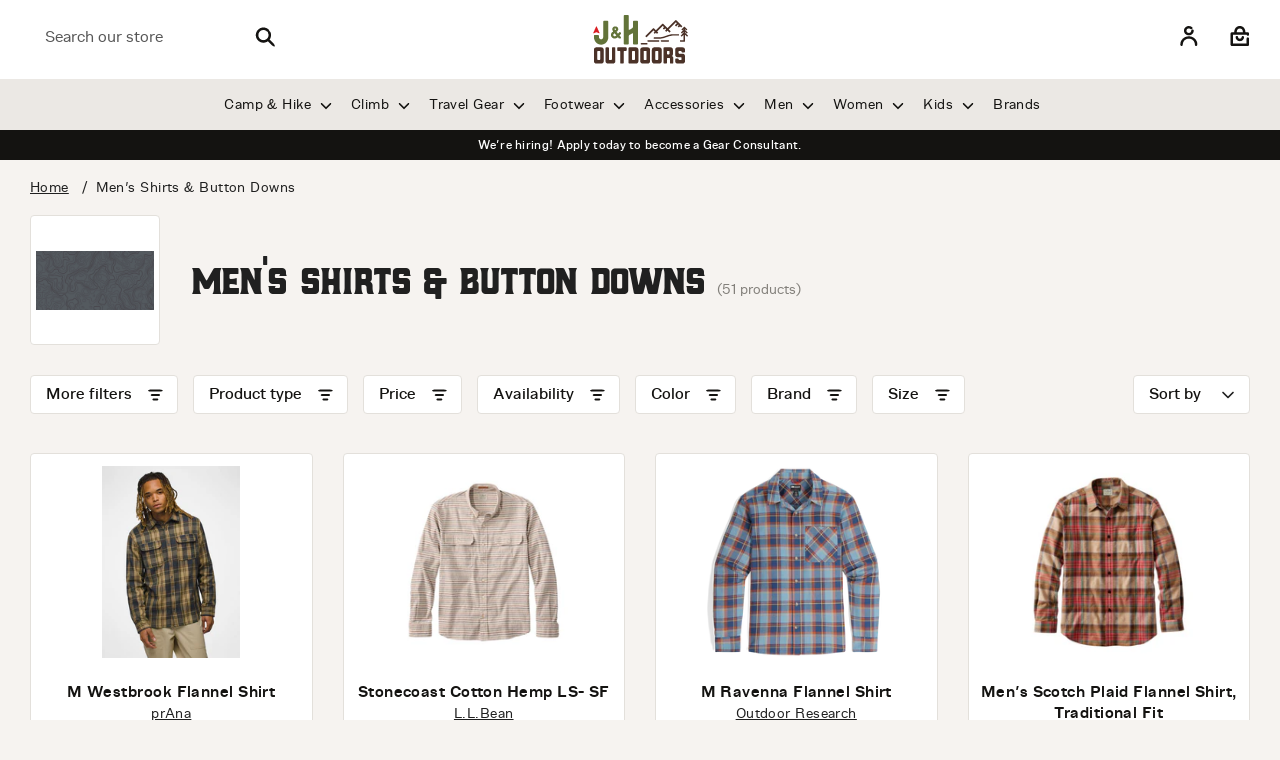

--- FILE ---
content_type: text/html; charset=utf-8
request_url: https://jhoutdoors.com/collections/mens-shirts-button-downs?page=2
body_size: 94696
content:
<!doctype html>
<html class="no-js supports-no-cookies" lang="en">
<head>
<meta name="google-site-verification" content="IV7BPLESttSpBdxSWN1s4zlr4HIcuHkGQYmE3wLG59w" />
<!-- Google Tag Manager -->
<script>(function(w,d,s,l,i){w[l]=w[l]||[];w[l].push({'gtm.start':
new Date().getTime(),event:'gtm.js'});var f=d.getElementsByTagName(s)[0],
j=d.createElement(s),dl=l!='dataLayer'?'&l='+l:'';j.async=true;j.src=
'https://www.googletagmanager.com/gtm.js?id='+i+dl;f.parentNode.insertBefore(j,f);
})(window,document,'script','dataLayer','GTM-MTM62CL');</script>
<!-- End Google Tag Manager -->
<!-- Google tag (gtag.js) --> 
<script async src="https://www.googletagmanager.com/gtag/js?id=AW-639841070">
</script>
<script>
  window.dataLayer = window.dataLayer || [];
  function gtag(){dataLayer.push(arguments);}
  gtag('js', new Date());
  gtag('config', 'AW-639841070');
</script>
  
<meta name="facebook-domain-verification" content="6vpqh2kyybxe1x7b4k8l45uehas1wo" />
  
  <!-- Boost 3.1.0 -->
  <meta charset="utf-8" />
<meta name="viewport" content="width=device-width,initial-scale=1.0" />
<meta http-equiv="X-UA-Compatible" content="IE=edge">

<link rel="preconnect" href="https://cdn.shopify.com" crossorigin>
<link rel="preconnect" href="https://fonts.shopify.com" crossorigin>
<link rel="preconnect" href="https://monorail-edge.shopifysvc.com"><link rel="preload" as="font" href="//jhoutdoors.com/cdn/fonts/archivo_narrow/archivonarrow_n4.5c3bab850a22055c235cf940f895d873a8689d70.woff2" type="font/woff2" crossorigin><link rel="preload" as="font" href="//jhoutdoors.com/cdn/fonts/archivo_narrow/archivonarrow_n7.c049bee49aa92b4cfee86dd4e79c9194b8519e2b.woff2" type="font/woff2" crossorigin><link rel="preload" as="font" href="//jhoutdoors.com/cdn/fonts/archivo_narrow/archivonarrow_i4.59445c13f0e607542640c8a56f31dcd8ed680cfa.woff2" type="font/woff2" crossorigin><link rel="preload" as="font" href="//jhoutdoors.com/cdn/fonts/archivo_narrow/archivonarrow_i7.394cd4c9437ad9084e13f72957e92bfbe366a689.woff2" type="font/woff2" crossorigin><link rel="preload" as="font" href="//jhoutdoors.com/cdn/fonts/archivo_narrow/archivonarrow_n4.5c3bab850a22055c235cf940f895d873a8689d70.woff2" type="font/woff2" crossorigin><link rel="preload" as="font" href="//jhoutdoors.com/cdn/fonts/archivo_narrow/archivonarrow_n4.5c3bab850a22055c235cf940f895d873a8689d70.woff2" type="font/woff2" crossorigin><link rel="preload" as="font" href="//jhoutdoors.com/cdn/fonts/archivo_narrow/archivonarrow_n4.5c3bab850a22055c235cf940f895d873a8689d70.woff2" type="font/woff2" crossorigin><link rel="preload" href="//jhoutdoors.com/cdn/shop/t/13/assets/vendor.min.js?v=61892588865248892151698074202" as="script">
<link rel="preload" href="//jhoutdoors.com/cdn/shop/t/13/assets/theme.js?v=70540159620903437971698073124" as="script"><link rel="canonical" href="https://jhoutdoors.com/collections/mens-shirts-button-downs?page=2" /><link rel="shortcut icon" href="//jhoutdoors.com/cdn/shop/files/jh_logo_badge-portrait_full-color_RGB.png?v=1661880549" type="image/png" /><meta name="description" content="Men&#39;s shirts and button downs from top outdoor brands. Shop our selection of high performance outdoor gear here.">

  
  <title>
    Men&#39;s Shirts &amp; Button Downs | J&amp;H Lanmark
    
    
      &ndash; Page 2
    
    
      &ndash; J&amp;H Outdoors
    
  </title>

  <meta property="og:site_name" content="J&amp;H Outdoors">
<meta property="og:url" content="https://jhoutdoors.com/collections/mens-shirts-button-downs?page=2">
<meta property="og:title" content="Men&#39;s Shirts &amp; Button Downs | J&amp;H Lanmark">
<meta property="og:type" content="product.group">
<meta property="og:description" content="Men&#39;s shirts and button downs from top outdoor brands. Shop our selection of high performance outdoor gear here."><meta property="og:image" content="http://jhoutdoors.com/cdn/shop/collections/bb07ef72d15334cf2e4003bb01617f88_1200x1200.jpg?v=1661431530">
  <meta property="og:image:secure_url" content="https://jhoutdoors.com/cdn/shop/collections/bb07ef72d15334cf2e4003bb01617f88_1200x1200.jpg?v=1661431530">
  <meta property="og:image:width" content="1200">
  <meta property="og:image:height" content="600"><meta name="twitter:card" content="summary_large_image">
<meta name="twitter:title" content="Men&#39;s Shirts &amp; Button Downs | J&amp;H Lanmark">
<meta name="twitter:description" content="Men&#39;s shirts and button downs from top outdoor brands. Shop our selection of high performance outdoor gear here.">



  <link href="//jhoutdoors.com/cdn/shop/t/13/assets/styles.css?v=18507307767560972171759332967" rel="stylesheet" type="text/css" media="all" />
  <link href="//jhoutdoors.com/cdn/shop/t/13/assets/custom-theme.css?v=170590123430560585351697635190" rel="stylesheet" type="text/css" media="all" />
    <link href="//jhoutdoors.com/cdn/shop/t/13/assets/custom.scss.css?v=139843914374491652941697635190" rel="stylesheet" type="text/css" media="all" />
        <link href="//jhoutdoors.com/cdn/shop/t/13/assets/brands.scss.css?v=80203355449056595051697635190" rel="stylesheet" type="text/css" media="all" />

  <script>
    document.documentElement.className = document.documentElement.className.replace('no-js', 'js');
    window.theme = window.theme || {};
    window.slate = window.slate || {};
    theme.moneyFormatWithCodeForProductsPreference = "${{amount}}";
    theme.moneyFormatWithCodeForCartPreference = "${{amount}}";
    theme.moneyFormat = "${{amount}}";
    theme.strings = {
      addToCart: "Add to Cart",
      unavailable: "Unavailable",
      addressError: "Error looking up that address",
      addressNoResults: "No results for that address",
      addressQueryLimit: "You have exceeded the Google API usage limit. Consider upgrading to a \u003ca href=\"https:\/\/developers.google.com\/maps\/premium\/usage-limits\"\u003ePremium Plan\u003c\/a\u003e.",
      authError: "There was a problem authenticating your Google Maps API Key.",
      addingToCart: "Adding",
      addedToCart: "Added",
      addedToCartPopupTitle: "Added:",
      addedToCartPopupItems: "Items",
      addedToCartPopupSubtotal: "Subtotal",
      addedToCartPopupGoToCart: "Checkout",
      cartTermsNotChecked: "You must agree to the terms and conditions before continuing.",
      searchLoading: "Loading",
      searchMoreResults: "See all results",
      searchNoResults: "No results",
      priceFrom: "From",
      quantityTooHigh: "You can only have [[ quantity ]] in your cart",
      onSale: "On Sale",
      soldOut: "Sold Out",
      in_stock: "In stock",
      low_stock: "Low stock",
      only_x_left: "[[ quantity ]] in stock",
      single_unit_available: "1 available",
      x_units_available: "[[ quantity ]] in stock, ready to ship",
      unitPriceSeparator: " \/ ",
      close: "Close",
      cart_shipping_calculator_hide_calculator: "Hide shipping calculator",
      cart_shipping_calculator_title: "Get shipping estimates",
      cart_general_hide_note: "Hide instructions for seller",
      cart_general_show_note: "Add instructions for seller",
      previous: "Previous",
      next: "Next"
    };
    theme.routes = {
      account_login_url: 'https://jhoutdoors.com/customer_authentication/redirect?locale=en&region_country=US',
      account_register_url: '/account/register',
      account_addresses_url: '/account/addresses',
      search_url: '/search',
      cart_url: '/cart',
      cart_add_url: '/cart/add',
      cart_change_url: '/cart/change',
      product_recommendations_url: '/recommendations/products'
    };
    theme.settings = {
      dynamicQtyOpts: true,
      saleLabelEnabled: false,
      soldLabelEnabled: true
    };
  </script><script>window.performance && window.performance.mark && window.performance.mark('shopify.content_for_header.start');</script><meta name="google-site-verification" content="tj5Y9gQQpPDcAZBC7O0UEW8Zd-r8l2Pq5HRbufplTHU">
<meta name="facebook-domain-verification" content="9vapj0rgryh7euqaejusqqohkviuyu">
<meta id="shopify-digital-wallet" name="shopify-digital-wallet" content="/65349157089/digital_wallets/dialog">
<meta name="shopify-checkout-api-token" content="e9a68193ec21e541154d322a729577ed">
<meta id="in-context-paypal-metadata" data-shop-id="65349157089" data-venmo-supported="false" data-environment="production" data-locale="en_US" data-paypal-v4="true" data-currency="USD">
<link rel="alternate" type="application/atom+xml" title="Feed" href="/collections/mens-shirts-button-downs.atom" />
<link rel="prev" href="/collections/mens-shirts-button-downs?page=1">
<link rel="next" href="/collections/mens-shirts-button-downs?page=3">
<link rel="alternate" type="application/json+oembed" href="https://jhoutdoors.com/collections/mens-shirts-button-downs.oembed?page=2">
<script async="async" src="/checkouts/internal/preloads.js?locale=en-US"></script>
<link rel="preconnect" href="https://shop.app" crossorigin="anonymous">
<script async="async" src="https://shop.app/checkouts/internal/preloads.js?locale=en-US&shop_id=65349157089" crossorigin="anonymous"></script>
<script id="apple-pay-shop-capabilities" type="application/json">{"shopId":65349157089,"countryCode":"US","currencyCode":"USD","merchantCapabilities":["supports3DS"],"merchantId":"gid:\/\/shopify\/Shop\/65349157089","merchantName":"J\u0026H Outdoors","requiredBillingContactFields":["postalAddress","email","phone"],"requiredShippingContactFields":["postalAddress","email","phone"],"shippingType":"shipping","supportedNetworks":["visa","masterCard","amex","discover","elo","jcb"],"total":{"type":"pending","label":"J\u0026H Outdoors","amount":"1.00"},"shopifyPaymentsEnabled":true,"supportsSubscriptions":true}</script>
<script id="shopify-features" type="application/json">{"accessToken":"e9a68193ec21e541154d322a729577ed","betas":["rich-media-storefront-analytics"],"domain":"jhoutdoors.com","predictiveSearch":true,"shopId":65349157089,"locale":"en"}</script>
<script>var Shopify = Shopify || {};
Shopify.shop = "jh-lanmark.myshopify.com";
Shopify.locale = "en";
Shopify.currency = {"active":"USD","rate":"1.0"};
Shopify.country = "US";
Shopify.theme = {"name":"Boost - 216 a11y","id":137511239905,"schema_name":"Boost","schema_version":"3.1.0","theme_store_id":863,"role":"main"};
Shopify.theme.handle = "null";
Shopify.theme.style = {"id":null,"handle":null};
Shopify.cdnHost = "jhoutdoors.com/cdn";
Shopify.routes = Shopify.routes || {};
Shopify.routes.root = "/";</script>
<script type="module">!function(o){(o.Shopify=o.Shopify||{}).modules=!0}(window);</script>
<script>!function(o){function n(){var o=[];function n(){o.push(Array.prototype.slice.apply(arguments))}return n.q=o,n}var t=o.Shopify=o.Shopify||{};t.loadFeatures=n(),t.autoloadFeatures=n()}(window);</script>
<script>
  window.ShopifyPay = window.ShopifyPay || {};
  window.ShopifyPay.apiHost = "shop.app\/pay";
  window.ShopifyPay.redirectState = null;
</script>
<script id="shop-js-analytics" type="application/json">{"pageType":"collection"}</script>
<script defer="defer" async type="module" src="//jhoutdoors.com/cdn/shopifycloud/shop-js/modules/v2/client.init-shop-cart-sync_BT-GjEfc.en.esm.js"></script>
<script defer="defer" async type="module" src="//jhoutdoors.com/cdn/shopifycloud/shop-js/modules/v2/chunk.common_D58fp_Oc.esm.js"></script>
<script defer="defer" async type="module" src="//jhoutdoors.com/cdn/shopifycloud/shop-js/modules/v2/chunk.modal_xMitdFEc.esm.js"></script>
<script type="module">
  await import("//jhoutdoors.com/cdn/shopifycloud/shop-js/modules/v2/client.init-shop-cart-sync_BT-GjEfc.en.esm.js");
await import("//jhoutdoors.com/cdn/shopifycloud/shop-js/modules/v2/chunk.common_D58fp_Oc.esm.js");
await import("//jhoutdoors.com/cdn/shopifycloud/shop-js/modules/v2/chunk.modal_xMitdFEc.esm.js");

  window.Shopify.SignInWithShop?.initShopCartSync?.({"fedCMEnabled":true,"windoidEnabled":true});

</script>
<script>
  window.Shopify = window.Shopify || {};
  if (!window.Shopify.featureAssets) window.Shopify.featureAssets = {};
  window.Shopify.featureAssets['shop-js'] = {"shop-cart-sync":["modules/v2/client.shop-cart-sync_DZOKe7Ll.en.esm.js","modules/v2/chunk.common_D58fp_Oc.esm.js","modules/v2/chunk.modal_xMitdFEc.esm.js"],"init-fed-cm":["modules/v2/client.init-fed-cm_B6oLuCjv.en.esm.js","modules/v2/chunk.common_D58fp_Oc.esm.js","modules/v2/chunk.modal_xMitdFEc.esm.js"],"shop-cash-offers":["modules/v2/client.shop-cash-offers_D2sdYoxE.en.esm.js","modules/v2/chunk.common_D58fp_Oc.esm.js","modules/v2/chunk.modal_xMitdFEc.esm.js"],"shop-login-button":["modules/v2/client.shop-login-button_QeVjl5Y3.en.esm.js","modules/v2/chunk.common_D58fp_Oc.esm.js","modules/v2/chunk.modal_xMitdFEc.esm.js"],"pay-button":["modules/v2/client.pay-button_DXTOsIq6.en.esm.js","modules/v2/chunk.common_D58fp_Oc.esm.js","modules/v2/chunk.modal_xMitdFEc.esm.js"],"shop-button":["modules/v2/client.shop-button_DQZHx9pm.en.esm.js","modules/v2/chunk.common_D58fp_Oc.esm.js","modules/v2/chunk.modal_xMitdFEc.esm.js"],"avatar":["modules/v2/client.avatar_BTnouDA3.en.esm.js"],"init-windoid":["modules/v2/client.init-windoid_CR1B-cfM.en.esm.js","modules/v2/chunk.common_D58fp_Oc.esm.js","modules/v2/chunk.modal_xMitdFEc.esm.js"],"init-shop-for-new-customer-accounts":["modules/v2/client.init-shop-for-new-customer-accounts_C_vY_xzh.en.esm.js","modules/v2/client.shop-login-button_QeVjl5Y3.en.esm.js","modules/v2/chunk.common_D58fp_Oc.esm.js","modules/v2/chunk.modal_xMitdFEc.esm.js"],"init-shop-email-lookup-coordinator":["modules/v2/client.init-shop-email-lookup-coordinator_BI7n9ZSv.en.esm.js","modules/v2/chunk.common_D58fp_Oc.esm.js","modules/v2/chunk.modal_xMitdFEc.esm.js"],"init-shop-cart-sync":["modules/v2/client.init-shop-cart-sync_BT-GjEfc.en.esm.js","modules/v2/chunk.common_D58fp_Oc.esm.js","modules/v2/chunk.modal_xMitdFEc.esm.js"],"shop-toast-manager":["modules/v2/client.shop-toast-manager_DiYdP3xc.en.esm.js","modules/v2/chunk.common_D58fp_Oc.esm.js","modules/v2/chunk.modal_xMitdFEc.esm.js"],"init-customer-accounts":["modules/v2/client.init-customer-accounts_D9ZNqS-Q.en.esm.js","modules/v2/client.shop-login-button_QeVjl5Y3.en.esm.js","modules/v2/chunk.common_D58fp_Oc.esm.js","modules/v2/chunk.modal_xMitdFEc.esm.js"],"init-customer-accounts-sign-up":["modules/v2/client.init-customer-accounts-sign-up_iGw4briv.en.esm.js","modules/v2/client.shop-login-button_QeVjl5Y3.en.esm.js","modules/v2/chunk.common_D58fp_Oc.esm.js","modules/v2/chunk.modal_xMitdFEc.esm.js"],"shop-follow-button":["modules/v2/client.shop-follow-button_CqMgW2wH.en.esm.js","modules/v2/chunk.common_D58fp_Oc.esm.js","modules/v2/chunk.modal_xMitdFEc.esm.js"],"checkout-modal":["modules/v2/client.checkout-modal_xHeaAweL.en.esm.js","modules/v2/chunk.common_D58fp_Oc.esm.js","modules/v2/chunk.modal_xMitdFEc.esm.js"],"shop-login":["modules/v2/client.shop-login_D91U-Q7h.en.esm.js","modules/v2/chunk.common_D58fp_Oc.esm.js","modules/v2/chunk.modal_xMitdFEc.esm.js"],"lead-capture":["modules/v2/client.lead-capture_BJmE1dJe.en.esm.js","modules/v2/chunk.common_D58fp_Oc.esm.js","modules/v2/chunk.modal_xMitdFEc.esm.js"],"payment-terms":["modules/v2/client.payment-terms_Ci9AEqFq.en.esm.js","modules/v2/chunk.common_D58fp_Oc.esm.js","modules/v2/chunk.modal_xMitdFEc.esm.js"]};
</script>
<script>(function() {
  var isLoaded = false;
  function asyncLoad() {
    if (isLoaded) return;
    isLoaded = true;
    var urls = ["https:\/\/static.klaviyo.com\/onsite\/js\/klaviyo.js?company_id=VevdX3\u0026shop=jh-lanmark.myshopify.com"];
    for (var i = 0; i < urls.length; i++) {
      var s = document.createElement('script');
      s.type = 'text/javascript';
      s.async = true;
      s.src = urls[i];
      var x = document.getElementsByTagName('script')[0];
      x.parentNode.insertBefore(s, x);
    }
  };
  if(window.attachEvent) {
    window.attachEvent('onload', asyncLoad);
  } else {
    window.addEventListener('load', asyncLoad, false);
  }
})();</script>
<script id="__st">var __st={"a":65349157089,"offset":-18000,"reqid":"115bde7d-fc1f-4d64-b6fe-b7a78059f19f-1769370152","pageurl":"jhoutdoors.com\/collections\/mens-shirts-button-downs?page=2","u":"f50af431539f","p":"collection","rtyp":"collection","rid":408946442465};</script>
<script>window.ShopifyPaypalV4VisibilityTracking = true;</script>
<script id="captcha-bootstrap">!function(){'use strict';const t='contact',e='account',n='new_comment',o=[[t,t],['blogs',n],['comments',n],[t,'customer']],c=[[e,'customer_login'],[e,'guest_login'],[e,'recover_customer_password'],[e,'create_customer']],r=t=>t.map((([t,e])=>`form[action*='/${t}']:not([data-nocaptcha='true']) input[name='form_type'][value='${e}']`)).join(','),a=t=>()=>t?[...document.querySelectorAll(t)].map((t=>t.form)):[];function s(){const t=[...o],e=r(t);return a(e)}const i='password',u='form_key',d=['recaptcha-v3-token','g-recaptcha-response','h-captcha-response',i],f=()=>{try{return window.sessionStorage}catch{return}},m='__shopify_v',_=t=>t.elements[u];function p(t,e,n=!1){try{const o=window.sessionStorage,c=JSON.parse(o.getItem(e)),{data:r}=function(t){const{data:e,action:n}=t;return t[m]||n?{data:e,action:n}:{data:t,action:n}}(c);for(const[e,n]of Object.entries(r))t.elements[e]&&(t.elements[e].value=n);n&&o.removeItem(e)}catch(o){console.error('form repopulation failed',{error:o})}}const l='form_type',E='cptcha';function T(t){t.dataset[E]=!0}const w=window,h=w.document,L='Shopify',v='ce_forms',y='captcha';let A=!1;((t,e)=>{const n=(g='f06e6c50-85a8-45c8-87d0-21a2b65856fe',I='https://cdn.shopify.com/shopifycloud/storefront-forms-hcaptcha/ce_storefront_forms_captcha_hcaptcha.v1.5.2.iife.js',D={infoText:'Protected by hCaptcha',privacyText:'Privacy',termsText:'Terms'},(t,e,n)=>{const o=w[L][v],c=o.bindForm;if(c)return c(t,g,e,D).then(n);var r;o.q.push([[t,g,e,D],n]),r=I,A||(h.body.append(Object.assign(h.createElement('script'),{id:'captcha-provider',async:!0,src:r})),A=!0)});var g,I,D;w[L]=w[L]||{},w[L][v]=w[L][v]||{},w[L][v].q=[],w[L][y]=w[L][y]||{},w[L][y].protect=function(t,e){n(t,void 0,e),T(t)},Object.freeze(w[L][y]),function(t,e,n,w,h,L){const[v,y,A,g]=function(t,e,n){const i=e?o:[],u=t?c:[],d=[...i,...u],f=r(d),m=r(i),_=r(d.filter((([t,e])=>n.includes(e))));return[a(f),a(m),a(_),s()]}(w,h,L),I=t=>{const e=t.target;return e instanceof HTMLFormElement?e:e&&e.form},D=t=>v().includes(t);t.addEventListener('submit',(t=>{const e=I(t);if(!e)return;const n=D(e)&&!e.dataset.hcaptchaBound&&!e.dataset.recaptchaBound,o=_(e),c=g().includes(e)&&(!o||!o.value);(n||c)&&t.preventDefault(),c&&!n&&(function(t){try{if(!f())return;!function(t){const e=f();if(!e)return;const n=_(t);if(!n)return;const o=n.value;o&&e.removeItem(o)}(t);const e=Array.from(Array(32),(()=>Math.random().toString(36)[2])).join('');!function(t,e){_(t)||t.append(Object.assign(document.createElement('input'),{type:'hidden',name:u})),t.elements[u].value=e}(t,e),function(t,e){const n=f();if(!n)return;const o=[...t.querySelectorAll(`input[type='${i}']`)].map((({name:t})=>t)),c=[...d,...o],r={};for(const[a,s]of new FormData(t).entries())c.includes(a)||(r[a]=s);n.setItem(e,JSON.stringify({[m]:1,action:t.action,data:r}))}(t,e)}catch(e){console.error('failed to persist form',e)}}(e),e.submit())}));const S=(t,e)=>{t&&!t.dataset[E]&&(n(t,e.some((e=>e===t))),T(t))};for(const o of['focusin','change'])t.addEventListener(o,(t=>{const e=I(t);D(e)&&S(e,y())}));const B=e.get('form_key'),M=e.get(l),P=B&&M;t.addEventListener('DOMContentLoaded',(()=>{const t=y();if(P)for(const e of t)e.elements[l].value===M&&p(e,B);[...new Set([...A(),...v().filter((t=>'true'===t.dataset.shopifyCaptcha))])].forEach((e=>S(e,t)))}))}(h,new URLSearchParams(w.location.search),n,t,e,['guest_login'])})(!0,!0)}();</script>
<script integrity="sha256-4kQ18oKyAcykRKYeNunJcIwy7WH5gtpwJnB7kiuLZ1E=" data-source-attribution="shopify.loadfeatures" defer="defer" src="//jhoutdoors.com/cdn/shopifycloud/storefront/assets/storefront/load_feature-a0a9edcb.js" crossorigin="anonymous"></script>
<script crossorigin="anonymous" defer="defer" src="//jhoutdoors.com/cdn/shopifycloud/storefront/assets/shopify_pay/storefront-65b4c6d7.js?v=20250812"></script>
<script data-source-attribution="shopify.dynamic_checkout.dynamic.init">var Shopify=Shopify||{};Shopify.PaymentButton=Shopify.PaymentButton||{isStorefrontPortableWallets:!0,init:function(){window.Shopify.PaymentButton.init=function(){};var t=document.createElement("script");t.src="https://jhoutdoors.com/cdn/shopifycloud/portable-wallets/latest/portable-wallets.en.js",t.type="module",document.head.appendChild(t)}};
</script>
<script data-source-attribution="shopify.dynamic_checkout.buyer_consent">
  function portableWalletsHideBuyerConsent(e){var t=document.getElementById("shopify-buyer-consent"),n=document.getElementById("shopify-subscription-policy-button");t&&n&&(t.classList.add("hidden"),t.setAttribute("aria-hidden","true"),n.removeEventListener("click",e))}function portableWalletsShowBuyerConsent(e){var t=document.getElementById("shopify-buyer-consent"),n=document.getElementById("shopify-subscription-policy-button");t&&n&&(t.classList.remove("hidden"),t.removeAttribute("aria-hidden"),n.addEventListener("click",e))}window.Shopify?.PaymentButton&&(window.Shopify.PaymentButton.hideBuyerConsent=portableWalletsHideBuyerConsent,window.Shopify.PaymentButton.showBuyerConsent=portableWalletsShowBuyerConsent);
</script>
<script data-source-attribution="shopify.dynamic_checkout.cart.bootstrap">document.addEventListener("DOMContentLoaded",(function(){function t(){return document.querySelector("shopify-accelerated-checkout-cart, shopify-accelerated-checkout")}if(t())Shopify.PaymentButton.init();else{new MutationObserver((function(e,n){t()&&(Shopify.PaymentButton.init(),n.disconnect())})).observe(document.body,{childList:!0,subtree:!0})}}));
</script>
<link id="shopify-accelerated-checkout-styles" rel="stylesheet" media="screen" href="https://jhoutdoors.com/cdn/shopifycloud/portable-wallets/latest/accelerated-checkout-backwards-compat.css" crossorigin="anonymous">
<style id="shopify-accelerated-checkout-cart">
        #shopify-buyer-consent {
  margin-top: 1em;
  display: inline-block;
  width: 100%;
}

#shopify-buyer-consent.hidden {
  display: none;
}

#shopify-subscription-policy-button {
  background: none;
  border: none;
  padding: 0;
  text-decoration: underline;
  font-size: inherit;
  cursor: pointer;
}

#shopify-subscription-policy-button::before {
  box-shadow: none;
}

      </style>

<script>window.performance && window.performance.mark && window.performance.mark('shopify.content_for_header.end');</script>


  <style>

  @font-face {
    font-family: 'hochstadtrounded';
    src: url('//jhoutdoors.com/cdn/shop/t/13/assets/hochstadt-rounded-webfont.eot?v=31929822432399449211697635190');
    src: url('//jhoutdoors.com/cdn/shop/t/13/assets/hochstadt-rounded-webfont.eot?v=31929822432399449211697635190?#iefix') format('embedded-opentype'),
         url('//jhoutdoors.com/cdn/shop/t/13/assets/hochstadt-rounded-webfont.woff2?v=33095542068600172991697635190') format('woff2'),
         url('//jhoutdoors.com/cdn/shop/t/13/assets/hochstadt-rounded-webfont.woff?v=147621752604724874951697635190') format('woff'),
         url('//jhoutdoors.com/cdn/shop/files/hochstadt-rounded-webfont.ttf?v=12454213717191704477') format("truetype"),
         url('//jhoutdoors.com/cdn/shop/t/13/assets/hochstadt-rounded-webfont.svg?v=12021776356224344431697635190#hochstadtrounded') format('svg');
    font-weight: normal;
    font-style: normal;
  
  }
  @font-face {
    font-family: 'hochstadtrounded_oblique';
    src: url('//jhoutdoors.com/cdn/shop/t/13/assets/hochstadt-roundedoblique-webfont.eot?v=116796088893767786811697635190');
    src: url('//jhoutdoors.com/cdn/shop/t/13/assets/hochstadt-roundedoblique-webfont.eot?v=116796088893767786811697635190?#iefix0') format('embedded-opentype'),
         url('//jhoutdoors.com/cdn/shop/t/13/assets/hochstadt-roundedoblique-webfont.woff2?v=175582886246671815581697635190') format('woff2'),
         url('//jhoutdoors.com/cdn/shop/t/13/assets/hochstadt-roundedoblique-webfont.woff?v=122113819898080877621697635190') format('woff'),
         url('//jhoutdoors.com/cdn/shop/files/hochstadt-roundedoblique-webfont.ttf?v=14145556741630123564') format("truetype"),
         url('//jhoutdoors.com/cdn/shop/t/13/assets/hochstadt-roundedoblique-webfont.svg?v=57658120489085819981697635190#hochstadtrounded_oblique') format('svg');
    font-weight: normal;
    font-style: normal;
  }
  @font-face {
    font-family: 'Hochstadt';
    src: url('//jhoutdoors.com/cdn/shop/t/13/assets/hochstadt-serif-webfont.eot?v=153294158599608155351697635190');
    src: url('//jhoutdoors.com/cdn/shop/t/13/assets/hochstadt-serif-webfont.eot?v=153294158599608155351697635190?#iefix') format('embedded-opentype'),
         url('//jhoutdoors.com/cdn/shop/t/13/assets/hochstadt-serif-webfont.woff2?v=76505696191295219761697635190') format('woff2'),
         url('//jhoutdoors.com/cdn/shop/t/13/assets/hochstadt-serif-webfont.woff?v=122915186751971320961697635190') format('woff'),
         url('//jhoutdoors.com/cdn/shop/files/hochstadt-serif-webfont.ttf?v=157446137596755173') format("truetype"),
         url('//jhoutdoors.com/cdn/shop/t/13/assets/hochstadt-serif-webfont.svg?v=62505916736352905571697635190#Hochstadt') format('svg');
    font-weight: 400;
    font-style: normal;
  
  }
  @font-face {
    font-family: 'hochstadtserif_oblique';
    src: url('//jhoutdoors.com/cdn/shop/t/13/assets/hochstadt-serifoblique-webfont.eot?v=143106237557171173901697635190');
    src: url('//jhoutdoors.com/cdn/shop/t/13/assets/hochstadt-serifoblique-webfont.eot?v=143106237557171173901697635190?#iefix') format('embedded-opentype'),
         url('//jhoutdoors.com/cdn/shop/t/13/assets/hochstadt-serifoblique-webfont.woff2?v=170255467763807355911697635190') format('woff2'),
         url('//jhoutdoors.com/cdn/shop/t/13/assets/hochstadt-serifoblique-webfont.woff?v=90739519701571730021697635190') format('woff'),
         url('//jhoutdoors.com/cdn/shop/files/hochstadt-serifoblique-webfont.ttf?v=15155101625073247435') format("truetype"),
         url('//jhoutdoors.com/cdn/shop/t/13/assets/hochstadt-serifoblique-webfont.svg?v=9508690567474548781697635190#hochstadtserif_oblique') format('svg');
    font-weight: normal;
    font-style: normal;
  
  }

@font-face {
    font-family: 'figurebold';
    src: url('figure-bold-webfont.eot');
    src: url('figure-bold-webfont.eot?#iefix') format('embedded-opentype'),
         url('figure-bold-webfont.woff2') format('woff2'),
         url('figure-bold-webfont.woff') format('woff'),
         url('figure-bold-webfont.ttf') format('truetype');
    font-weight: normal;
    font-style: normal;

}



/* Figure Font Families */
@font-face {
    font-family: 'Figure';
    src: url('//jhoutdoors.com/cdn/shop/files/figure-medium-webfont.eot?v=1570540772702985646');
    src: url('//jhoutdoors.com/cdn/shop/files/figure-medium-webfont.eot?v=1570540772702985646?#iefix') format('embedded-opentype'),
         url('//jhoutdoors.com/cdn/shop/files/figure-medium-webfont.woff2?v=5803012876619423672') format('woff2'),
         url('//jhoutdoors.com/cdn/shop/files/figure-medium-webfont.woff?v=2681722983706263906') format('woff'),
         url('//jhoutdoors.com/cdn/shop/files/figure-medium-webfont.ttf?v=16522182812507236028') format('truetype');
    font-weight: 500;
    font-style: normal;

}
@font-face {
    font-family: 'Figure';
    src: url('//jhoutdoors.com/cdn/shop/files/figure-regular-webfont.eot?v=10625412896816837953');
    src: url('//jhoutdoors.com/cdn/shop/files/figure-regular-webfont.eot?v=10625412896816837953?#iefix') format('embedded-opentype'),
         url('//jhoutdoors.com/cdn/shop/files/figure-regular-webfont.woff2?v=4178559554820179320') format('woff2'),
         url('//jhoutdoors.com/cdn/shop/files/figure-regular-webfont.woff?v=15125817145050655299') format('woff'),
         url('//jhoutdoors.com/cdn/shop/files/figure-regular-webfont.ttf?v=9554173056784035902') format('truetype');
    font-weight: 400;
    font-style: normal;

}
@font-face {
    font-family: 'Figure';
    src: url('//jhoutdoors.com/cdn/shop/files/figure-demi-webfont.eot?v=1438644936784613643');
    src: url('//jhoutdoors.com/cdn/shop/files/figure-demi-webfont.eot?v=1438644936784613643?#iefix') format('embedded-opentype'),
         url('//jhoutdoors.com/cdn/shop/files/figure-demi-webfont.woff2?v=10797202446087916098') format('woff2'),
         url('//jhoutdoors.com/cdn/shop/files/figure-demi-webfont.woff?v=2961873273957133394') format('woff'),
         url('//jhoutdoors.com/cdn/shop/files/figure-demi-webfont.ttf?v=693306621815053645') format('truetype');
    font-weight: 600;
    font-style: normal;
}

    h1, h2, h3, h4, h5, h6, .title, .large-title, .giant-title, .massive-title, .biggest-title, .standard-title, .small-title, .section-popup.cc-popup .cc-popup-title, #shopify-product-reviews .spr-form-title, #shopify-product-reviews .spr-header-title {
      font-family: "Hochstadt" !important;
      font-weight: normal !important;
      font-style: normal;
    }
  .nav, body {
    font-family: "Figure" !important;
  }
  .feature-collection-section .product-block__title,
  .btn {
    font-family: "hochstadtrounded";
  }
  
  </style>
  
<script>(function(w,d,t,r,u){var f,n,i;w[u]=w[u]||[],f=function(){var o={ti:"211014282"};o.q=w[u],w[u]=new UET(o),w[u].push("pageLoad")},n=d.createElement(t),n.src=r,n.async=1,n.onload=n.onreadystatechange=function(){var s=this.readyState;s&&s!=="loaded"&&s!=="complete"||(f(),n.onload=n.onreadystatechange=null)},i=d.getElementsByTagName(t)[0],i.parentNode.insertBefore(n,i)})(window,document,"script","//bat.bing.com/bat.js","uetq");</script> 
  
 <script type="text/javascript">
    (function(c,l,a,r,i,t,y){
        c[a]=c[a]||function(){(c[a].q=c[a].q||[]).push(arguments)};
        t=l.createElement(r);t.async=1;t.src="https://www.clarity.ms/tag/"+i;
        y=l.getElementsByTagName(r)[0];y.parentNode.insertBefore(t,y);
    })(window, document, "clarity", "script", "ffawktstw0");
</script> 
<script>window.uetq = window.uetq || [];window.uetq.push('event', '', {"revenue_value":0,"currency":"USD"});</script>


<script>
    
    
    
    
    
    var gsf_conversion_data = {page_type : 'category', event : 'view_item_list', data : {product_data : [{variant_id : 46521884868833, product_id : 8634191806689, name : "M Westbrook Flannel Shirt", price : "98.00", currency : "USD", sku : "PRANA-1964401|205|L|ST", brand : "prAna", variant : "205 / L / ST", category : "Men"}, {variant_id : 46704653107425, product_id : 9029289836769, name : "Stonecoast Cotton Hemp LS- SF", price : "69.95", currency : "USD", sku : "LLB-524117|SILVER BIRCH|M", brand : "L.L.Bean", variant : "SILVER BIRCH / M", category : "Men"}, {variant_id : 46717421682913, product_id : 8528270262497, name : "M Ravenna Flannel Shirt", price : "89.00", currency : "USD", sku : "OR-322031|2968|XL", brand : "Outdoor Research", variant : "2968 / XL", category : "Men"}, {variant_id : 45599023923425, product_id : 8679350960353, name : "Men&#39;s Scotch Plaid Flannel Shirt, Traditional Fit", price : "59.95", currency : "USD", sku : "LLB-228061|GREY STEWART|L", brand : "L.L.Bean", variant : "GREY STEWART / L", category : "Men"}], total_price :"316.90", shop_currency : "USD"}};
    
</script>
<!-- BEGIN app block: shopify://apps/klaviyo-email-marketing-sms/blocks/klaviyo-onsite-embed/2632fe16-c075-4321-a88b-50b567f42507 -->












  <script async src="https://static.klaviyo.com/onsite/js/VevdX3/klaviyo.js?company_id=VevdX3"></script>
  <script>!function(){if(!window.klaviyo){window._klOnsite=window._klOnsite||[];try{window.klaviyo=new Proxy({},{get:function(n,i){return"push"===i?function(){var n;(n=window._klOnsite).push.apply(n,arguments)}:function(){for(var n=arguments.length,o=new Array(n),w=0;w<n;w++)o[w]=arguments[w];var t="function"==typeof o[o.length-1]?o.pop():void 0,e=new Promise((function(n){window._klOnsite.push([i].concat(o,[function(i){t&&t(i),n(i)}]))}));return e}}})}catch(n){window.klaviyo=window.klaviyo||[],window.klaviyo.push=function(){var n;(n=window._klOnsite).push.apply(n,arguments)}}}}();</script>

  




  <script>
    window.klaviyoReviewsProductDesignMode = false
  </script>







<!-- END app block --><link href="https://monorail-edge.shopifysvc.com" rel="dns-prefetch">
<script>(function(){if ("sendBeacon" in navigator && "performance" in window) {try {var session_token_from_headers = performance.getEntriesByType('navigation')[0].serverTiming.find(x => x.name == '_s').description;} catch {var session_token_from_headers = undefined;}var session_cookie_matches = document.cookie.match(/_shopify_s=([^;]*)/);var session_token_from_cookie = session_cookie_matches && session_cookie_matches.length === 2 ? session_cookie_matches[1] : "";var session_token = session_token_from_headers || session_token_from_cookie || "";function handle_abandonment_event(e) {var entries = performance.getEntries().filter(function(entry) {return /monorail-edge.shopifysvc.com/.test(entry.name);});if (!window.abandonment_tracked && entries.length === 0) {window.abandonment_tracked = true;var currentMs = Date.now();var navigation_start = performance.timing.navigationStart;var payload = {shop_id: 65349157089,url: window.location.href,navigation_start,duration: currentMs - navigation_start,session_token,page_type: "collection"};window.navigator.sendBeacon("https://monorail-edge.shopifysvc.com/v1/produce", JSON.stringify({schema_id: "online_store_buyer_site_abandonment/1.1",payload: payload,metadata: {event_created_at_ms: currentMs,event_sent_at_ms: currentMs}}));}}window.addEventListener('pagehide', handle_abandonment_event);}}());</script>
<script id="web-pixels-manager-setup">(function e(e,d,r,n,o){if(void 0===o&&(o={}),!Boolean(null===(a=null===(i=window.Shopify)||void 0===i?void 0:i.analytics)||void 0===a?void 0:a.replayQueue)){var i,a;window.Shopify=window.Shopify||{};var t=window.Shopify;t.analytics=t.analytics||{};var s=t.analytics;s.replayQueue=[],s.publish=function(e,d,r){return s.replayQueue.push([e,d,r]),!0};try{self.performance.mark("wpm:start")}catch(e){}var l=function(){var e={modern:/Edge?\/(1{2}[4-9]|1[2-9]\d|[2-9]\d{2}|\d{4,})\.\d+(\.\d+|)|Firefox\/(1{2}[4-9]|1[2-9]\d|[2-9]\d{2}|\d{4,})\.\d+(\.\d+|)|Chrom(ium|e)\/(9{2}|\d{3,})\.\d+(\.\d+|)|(Maci|X1{2}).+ Version\/(15\.\d+|(1[6-9]|[2-9]\d|\d{3,})\.\d+)([,.]\d+|)( \(\w+\)|)( Mobile\/\w+|) Safari\/|Chrome.+OPR\/(9{2}|\d{3,})\.\d+\.\d+|(CPU[ +]OS|iPhone[ +]OS|CPU[ +]iPhone|CPU IPhone OS|CPU iPad OS)[ +]+(15[._]\d+|(1[6-9]|[2-9]\d|\d{3,})[._]\d+)([._]\d+|)|Android:?[ /-](13[3-9]|1[4-9]\d|[2-9]\d{2}|\d{4,})(\.\d+|)(\.\d+|)|Android.+Firefox\/(13[5-9]|1[4-9]\d|[2-9]\d{2}|\d{4,})\.\d+(\.\d+|)|Android.+Chrom(ium|e)\/(13[3-9]|1[4-9]\d|[2-9]\d{2}|\d{4,})\.\d+(\.\d+|)|SamsungBrowser\/([2-9]\d|\d{3,})\.\d+/,legacy:/Edge?\/(1[6-9]|[2-9]\d|\d{3,})\.\d+(\.\d+|)|Firefox\/(5[4-9]|[6-9]\d|\d{3,})\.\d+(\.\d+|)|Chrom(ium|e)\/(5[1-9]|[6-9]\d|\d{3,})\.\d+(\.\d+|)([\d.]+$|.*Safari\/(?![\d.]+ Edge\/[\d.]+$))|(Maci|X1{2}).+ Version\/(10\.\d+|(1[1-9]|[2-9]\d|\d{3,})\.\d+)([,.]\d+|)( \(\w+\)|)( Mobile\/\w+|) Safari\/|Chrome.+OPR\/(3[89]|[4-9]\d|\d{3,})\.\d+\.\d+|(CPU[ +]OS|iPhone[ +]OS|CPU[ +]iPhone|CPU IPhone OS|CPU iPad OS)[ +]+(10[._]\d+|(1[1-9]|[2-9]\d|\d{3,})[._]\d+)([._]\d+|)|Android:?[ /-](13[3-9]|1[4-9]\d|[2-9]\d{2}|\d{4,})(\.\d+|)(\.\d+|)|Mobile Safari.+OPR\/([89]\d|\d{3,})\.\d+\.\d+|Android.+Firefox\/(13[5-9]|1[4-9]\d|[2-9]\d{2}|\d{4,})\.\d+(\.\d+|)|Android.+Chrom(ium|e)\/(13[3-9]|1[4-9]\d|[2-9]\d{2}|\d{4,})\.\d+(\.\d+|)|Android.+(UC? ?Browser|UCWEB|U3)[ /]?(15\.([5-9]|\d{2,})|(1[6-9]|[2-9]\d|\d{3,})\.\d+)\.\d+|SamsungBrowser\/(5\.\d+|([6-9]|\d{2,})\.\d+)|Android.+MQ{2}Browser\/(14(\.(9|\d{2,})|)|(1[5-9]|[2-9]\d|\d{3,})(\.\d+|))(\.\d+|)|K[Aa][Ii]OS\/(3\.\d+|([4-9]|\d{2,})\.\d+)(\.\d+|)/},d=e.modern,r=e.legacy,n=navigator.userAgent;return n.match(d)?"modern":n.match(r)?"legacy":"unknown"}(),u="modern"===l?"modern":"legacy",c=(null!=n?n:{modern:"",legacy:""})[u],f=function(e){return[e.baseUrl,"/wpm","/b",e.hashVersion,"modern"===e.buildTarget?"m":"l",".js"].join("")}({baseUrl:d,hashVersion:r,buildTarget:u}),m=function(e){var d=e.version,r=e.bundleTarget,n=e.surface,o=e.pageUrl,i=e.monorailEndpoint;return{emit:function(e){var a=e.status,t=e.errorMsg,s=(new Date).getTime(),l=JSON.stringify({metadata:{event_sent_at_ms:s},events:[{schema_id:"web_pixels_manager_load/3.1",payload:{version:d,bundle_target:r,page_url:o,status:a,surface:n,error_msg:t},metadata:{event_created_at_ms:s}}]});if(!i)return console&&console.warn&&console.warn("[Web Pixels Manager] No Monorail endpoint provided, skipping logging."),!1;try{return self.navigator.sendBeacon.bind(self.navigator)(i,l)}catch(e){}var u=new XMLHttpRequest;try{return u.open("POST",i,!0),u.setRequestHeader("Content-Type","text/plain"),u.send(l),!0}catch(e){return console&&console.warn&&console.warn("[Web Pixels Manager] Got an unhandled error while logging to Monorail."),!1}}}}({version:r,bundleTarget:l,surface:e.surface,pageUrl:self.location.href,monorailEndpoint:e.monorailEndpoint});try{o.browserTarget=l,function(e){var d=e.src,r=e.async,n=void 0===r||r,o=e.onload,i=e.onerror,a=e.sri,t=e.scriptDataAttributes,s=void 0===t?{}:t,l=document.createElement("script"),u=document.querySelector("head"),c=document.querySelector("body");if(l.async=n,l.src=d,a&&(l.integrity=a,l.crossOrigin="anonymous"),s)for(var f in s)if(Object.prototype.hasOwnProperty.call(s,f))try{l.dataset[f]=s[f]}catch(e){}if(o&&l.addEventListener("load",o),i&&l.addEventListener("error",i),u)u.appendChild(l);else{if(!c)throw new Error("Did not find a head or body element to append the script");c.appendChild(l)}}({src:f,async:!0,onload:function(){if(!function(){var e,d;return Boolean(null===(d=null===(e=window.Shopify)||void 0===e?void 0:e.analytics)||void 0===d?void 0:d.initialized)}()){var d=window.webPixelsManager.init(e)||void 0;if(d){var r=window.Shopify.analytics;r.replayQueue.forEach((function(e){var r=e[0],n=e[1],o=e[2];d.publishCustomEvent(r,n,o)})),r.replayQueue=[],r.publish=d.publishCustomEvent,r.visitor=d.visitor,r.initialized=!0}}},onerror:function(){return m.emit({status:"failed",errorMsg:"".concat(f," has failed to load")})},sri:function(e){var d=/^sha384-[A-Za-z0-9+/=]+$/;return"string"==typeof e&&d.test(e)}(c)?c:"",scriptDataAttributes:o}),m.emit({status:"loading"})}catch(e){m.emit({status:"failed",errorMsg:(null==e?void 0:e.message)||"Unknown error"})}}})({shopId: 65349157089,storefrontBaseUrl: "https://jhoutdoors.com",extensionsBaseUrl: "https://extensions.shopifycdn.com/cdn/shopifycloud/web-pixels-manager",monorailEndpoint: "https://monorail-edge.shopifysvc.com/unstable/produce_batch",surface: "storefront-renderer",enabledBetaFlags: ["2dca8a86"],webPixelsConfigList: [{"id":"1505951969","configuration":"{\"accountID\":\"VevdX3\",\"webPixelConfig\":\"eyJlbmFibGVBZGRlZFRvQ2FydEV2ZW50cyI6IHRydWV9\"}","eventPayloadVersion":"v1","runtimeContext":"STRICT","scriptVersion":"524f6c1ee37bacdca7657a665bdca589","type":"APP","apiClientId":123074,"privacyPurposes":["ANALYTICS","MARKETING"],"dataSharingAdjustments":{"protectedCustomerApprovalScopes":["read_customer_address","read_customer_email","read_customer_name","read_customer_personal_data","read_customer_phone"]}},{"id":"569376993","configuration":"{\"ti\":\"211014282\",\"endpoint\":\"https:\/\/bat.bing.com\/action\/0\"}","eventPayloadVersion":"v1","runtimeContext":"STRICT","scriptVersion":"5ee93563fe31b11d2d65e2f09a5229dc","type":"APP","apiClientId":2997493,"privacyPurposes":["ANALYTICS","MARKETING","SALE_OF_DATA"],"dataSharingAdjustments":{"protectedCustomerApprovalScopes":["read_customer_personal_data"]}},{"id":"479166689","configuration":"{\"pixelCode\":\"CRQ4MUJC77UD4H2N4IOG\"}","eventPayloadVersion":"v1","runtimeContext":"STRICT","scriptVersion":"22e92c2ad45662f435e4801458fb78cc","type":"APP","apiClientId":4383523,"privacyPurposes":["ANALYTICS","MARKETING","SALE_OF_DATA"],"dataSharingAdjustments":{"protectedCustomerApprovalScopes":["read_customer_address","read_customer_email","read_customer_name","read_customer_personal_data","read_customer_phone"]}},{"id":"462749921","configuration":"{\"config\":\"{\\\"pixel_id\\\":\\\"G-SE67NKPS40\\\",\\\"target_country\\\":\\\"US\\\",\\\"gtag_events\\\":[{\\\"type\\\":\\\"begin_checkout\\\",\\\"action_label\\\":\\\"G-SE67NKPS40\\\"},{\\\"type\\\":\\\"search\\\",\\\"action_label\\\":\\\"G-SE67NKPS40\\\"},{\\\"type\\\":\\\"view_item\\\",\\\"action_label\\\":[\\\"G-SE67NKPS40\\\",\\\"MC-KPXW45YW7T\\\"]},{\\\"type\\\":\\\"purchase\\\",\\\"action_label\\\":[\\\"G-SE67NKPS40\\\",\\\"MC-KPXW45YW7T\\\"]},{\\\"type\\\":\\\"page_view\\\",\\\"action_label\\\":[\\\"G-SE67NKPS40\\\",\\\"MC-KPXW45YW7T\\\"]},{\\\"type\\\":\\\"add_payment_info\\\",\\\"action_label\\\":\\\"G-SE67NKPS40\\\"},{\\\"type\\\":\\\"add_to_cart\\\",\\\"action_label\\\":\\\"G-SE67NKPS40\\\"}],\\\"enable_monitoring_mode\\\":false}\"}","eventPayloadVersion":"v1","runtimeContext":"OPEN","scriptVersion":"b2a88bafab3e21179ed38636efcd8a93","type":"APP","apiClientId":1780363,"privacyPurposes":[],"dataSharingAdjustments":{"protectedCustomerApprovalScopes":["read_customer_address","read_customer_email","read_customer_name","read_customer_personal_data","read_customer_phone"]}},{"id":"323223777","configuration":"{\"myshopifyDomain\":\"jh-lanmark.myshopify.com\"}","eventPayloadVersion":"v1","runtimeContext":"STRICT","scriptVersion":"23b97d18e2aa74363140dc29c9284e87","type":"APP","apiClientId":2775569,"privacyPurposes":["ANALYTICS","MARKETING","SALE_OF_DATA"],"dataSharingAdjustments":{"protectedCustomerApprovalScopes":["read_customer_address","read_customer_email","read_customer_name","read_customer_phone","read_customer_personal_data"]}},{"id":"263815393","configuration":"{\"tagID\":\"2612523646458\"}","eventPayloadVersion":"v1","runtimeContext":"STRICT","scriptVersion":"18031546ee651571ed29edbe71a3550b","type":"APP","apiClientId":3009811,"privacyPurposes":["ANALYTICS","MARKETING","SALE_OF_DATA"],"dataSharingAdjustments":{"protectedCustomerApprovalScopes":["read_customer_address","read_customer_email","read_customer_name","read_customer_personal_data","read_customer_phone"]}},{"id":"156696801","configuration":"{\"pixel_id\":\"2534441370148813\",\"pixel_type\":\"facebook_pixel\",\"metaapp_system_user_token\":\"-\"}","eventPayloadVersion":"v1","runtimeContext":"OPEN","scriptVersion":"ca16bc87fe92b6042fbaa3acc2fbdaa6","type":"APP","apiClientId":2329312,"privacyPurposes":["ANALYTICS","MARKETING","SALE_OF_DATA"],"dataSharingAdjustments":{"protectedCustomerApprovalScopes":["read_customer_address","read_customer_email","read_customer_name","read_customer_personal_data","read_customer_phone"]}},{"id":"shopify-app-pixel","configuration":"{}","eventPayloadVersion":"v1","runtimeContext":"STRICT","scriptVersion":"0450","apiClientId":"shopify-pixel","type":"APP","privacyPurposes":["ANALYTICS","MARKETING"]},{"id":"shopify-custom-pixel","eventPayloadVersion":"v1","runtimeContext":"LAX","scriptVersion":"0450","apiClientId":"shopify-pixel","type":"CUSTOM","privacyPurposes":["ANALYTICS","MARKETING"]}],isMerchantRequest: false,initData: {"shop":{"name":"J\u0026H Outdoors","paymentSettings":{"currencyCode":"USD"},"myshopifyDomain":"jh-lanmark.myshopify.com","countryCode":"US","storefrontUrl":"https:\/\/jhoutdoors.com"},"customer":null,"cart":null,"checkout":null,"productVariants":[],"purchasingCompany":null},},"https://jhoutdoors.com/cdn","fcfee988w5aeb613cpc8e4bc33m6693e112",{"modern":"","legacy":""},{"shopId":"65349157089","storefrontBaseUrl":"https:\/\/jhoutdoors.com","extensionBaseUrl":"https:\/\/extensions.shopifycdn.com\/cdn\/shopifycloud\/web-pixels-manager","surface":"storefront-renderer","enabledBetaFlags":"[\"2dca8a86\"]","isMerchantRequest":"false","hashVersion":"fcfee988w5aeb613cpc8e4bc33m6693e112","publish":"custom","events":"[[\"page_viewed\",{}],[\"collection_viewed\",{\"collection\":{\"id\":\"408946442465\",\"title\":\"Men's Shirts \u0026 Button Downs\",\"productVariants\":[{\"price\":{\"amount\":98.0,\"currencyCode\":\"USD\"},\"product\":{\"title\":\"M Westbrook Flannel Shirt\",\"vendor\":\"prAna\",\"id\":\"8634191806689\",\"untranslatedTitle\":\"M Westbrook Flannel Shirt\",\"url\":\"\/products\/m-westbrook-flannel-shirt\",\"type\":\"Men\"},\"id\":\"45518241005793\",\"image\":{\"src\":\"\/\/jhoutdoors.com\/cdn\/shop\/files\/1964401_NOMAD.jpg?v=1721328544\"},\"sku\":\"PRANA-1964401|202|L|ST\",\"title\":\"Nomad \/ L \/ ST\",\"untranslatedTitle\":\"Nomad \/ L \/ ST\"},{\"price\":{\"amount\":69.95,\"currencyCode\":\"USD\"},\"product\":{\"title\":\"Stonecoast Cotton Hemp LS- SF\",\"vendor\":\"L.L.Bean\",\"id\":\"9029289836769\",\"untranslatedTitle\":\"Stonecoast Cotton Hemp LS- SF\",\"url\":\"\/products\/stonecoast-cotton-hemp-ls-sf\",\"type\":\"Men\"},\"id\":\"46704653041889\",\"image\":{\"src\":\"\/\/jhoutdoors.com\/cdn\/shop\/files\/524117_33373_41.jpg?v=1755875562\"},\"sku\":\"LLB-524117|SILVER BIRCH|L\",\"title\":\"SILVER BIRCH \/ L\",\"untranslatedTitle\":\"SILVER BIRCH \/ L\"},{\"price\":{\"amount\":89.0,\"currencyCode\":\"USD\"},\"product\":{\"title\":\"M Ravenna Flannel Shirt\",\"vendor\":\"Outdoor Research\",\"id\":\"8528270262497\",\"untranslatedTitle\":\"M Ravenna Flannel Shirt\",\"url\":\"\/products\/m-ravenna-flannel-shirt\",\"type\":\"Men\"},\"id\":\"45518338195681\",\"image\":{\"src\":\"\/\/jhoutdoors.com\/cdn\/shop\/files\/3220312707E1.png?v=1721331785\"},\"sku\":\"OR-322031|2707|L\",\"title\":\"Olympic Plaid \/ L\",\"untranslatedTitle\":\"Olympic Plaid \/ L\"},{\"price\":{\"amount\":59.95,\"currencyCode\":\"USD\"},\"product\":{\"title\":\"Men's Scotch Plaid Flannel Shirt, Traditional Fit\",\"vendor\":\"L.L.Bean\",\"id\":\"8679350960353\",\"untranslatedTitle\":\"Men's Scotch Plaid Flannel Shirt, Traditional Fit\",\"url\":\"\/products\/m-ls-scotch-plaid-flannel\",\"type\":\"Men\"},\"id\":\"45599023759585\",\"image\":{\"src\":\"\/\/jhoutdoors.com\/cdn\/shop\/files\/228061_54844_41.jpg?v=1726768546\"},\"sku\":\"LLB-228061|ANTQUDRSSSTW|L\",\"title\":\"ANTQUDRSSSTW \/ L\",\"untranslatedTitle\":\"ANTQUDRSSSTW \/ L\"},{\"price\":{\"amount\":89.0,\"currencyCode\":\"USD\"},\"product\":{\"title\":\"M Los Feliz Flannel Shirt\",\"vendor\":\"prAna\",\"id\":\"8634191708385\",\"untranslatedTitle\":\"M Los Feliz Flannel Shirt\",\"url\":\"\/products\/m-los-feliz-flannel-shirt\",\"type\":\"Men\"},\"id\":\"45518242218209\",\"image\":{\"src\":\"\/\/jhoutdoors.com\/cdn\/shop\/files\/1964381_NOMAD.jpg?v=1721328557\"},\"sku\":\"PRANA-1964381|202|L|ST\",\"title\":\"Nomad \/ L \/ ST\",\"untranslatedTitle\":\"Nomad \/ L \/ ST\"},{\"price\":{\"amount\":79.0,\"currencyCode\":\"USD\"},\"product\":{\"title\":\"M Dolberg Flannel Shirt\",\"vendor\":\"prAna\",\"id\":\"8634155172065\",\"untranslatedTitle\":\"M Dolberg Flannel Shirt\",\"url\":\"\/products\/m-dolberg-flannel-shirt\",\"type\":\"Men\"},\"id\":\"45518242742497\",\"image\":{\"src\":\"\/\/jhoutdoors.com\/cdn\/shop\/files\/1964361_JUNIPERGREEN.jpg?v=1721328565\"},\"sku\":\"PRANA-1964361|304|L|ST\",\"title\":\"Junipergreen \/ L \/ ST\",\"untranslatedTitle\":\"Junipergreen \/ L \/ ST\"},{\"price\":{\"amount\":99.0,\"currencyCode\":\"USD\"},\"product\":{\"title\":\"M Palo Duro Fleece Hoodie\",\"vendor\":\"Howler Bros\",\"id\":\"8528041181409\",\"untranslatedTitle\":\"M Palo Duro Fleece Hoodie\",\"url\":\"\/products\/m-palo-duro-fleece-hoodie\",\"type\":\"Men\"},\"id\":\"45231688155361\",\"image\":{\"src\":\"\/\/jhoutdoors.com\/cdn\/shop\/files\/155024F-DEE.png?v=1725556054\"},\"sku\":\"HB-1550|DEE|L\",\"title\":\"DEE \/ L\",\"untranslatedTitle\":\"DEE \/ L\"},{\"price\":{\"amount\":125.0,\"currencyCode\":\"USD\"},\"product\":{\"title\":\"M Tajima Pullover\",\"vendor\":\"Howler Bros\",\"id\":\"8528041214177\",\"untranslatedTitle\":\"M Tajima Pullover\",\"url\":\"\/products\/m-tajima-pullover\",\"type\":\"Men\"},\"id\":\"45231688646881\",\"image\":{\"src\":\"\/\/jhoutdoors.com\/cdn\/shop\/files\/156724F-HAN.png?v=1725556454\"},\"sku\":\"HB-1567|HAN|L\",\"title\":\"HAN \/ L\",\"untranslatedTitle\":\"HAN \/ L\"},{\"price\":{\"amount\":34.0,\"currencyCode\":\"USD\"},\"product\":{\"title\":\"Trawler Tee\",\"vendor\":\"Jetty\",\"id\":\"8835744661729\",\"untranslatedTitle\":\"Trawler Tee\",\"url\":\"\/products\/trawler-tee\",\"type\":\"Men\"},\"id\":\"46102138355937\",\"image\":{\"src\":\"\/\/jhoutdoors.com\/cdn\/shop\/files\/detail-S25TRAW-M10001HTG_HTG_P_1.png?v=1756407910\"},\"sku\":\"JET-TRAW-M10001|HTG|L\",\"title\":\"HTG \/ L\",\"untranslatedTitle\":\"HTG \/ L\"},{\"price\":{\"amount\":34.0,\"currencyCode\":\"USD\"},\"product\":{\"title\":\"Pool Club Tee\",\"vendor\":\"Jetty\",\"id\":\"8835732799713\",\"untranslatedTitle\":\"Pool Club Tee\",\"url\":\"\/products\/pool-club-tee\",\"type\":\"Men\"},\"id\":\"46102078619873\",\"image\":{\"src\":\"\/\/jhoutdoors.com\/cdn\/shop\/files\/detail-S25POOL-M10001NVY_NVY_P_1.png?v=1756407902\"},\"sku\":\"JET-POOL-M10001|NVY|L\",\"title\":\"NVY \/ L\",\"untranslatedTitle\":\"NVY \/ L\"},{\"price\":{\"amount\":34.0,\"currencyCode\":\"USD\"},\"product\":{\"title\":\"Droplet Tee\",\"vendor\":\"Jetty\",\"id\":\"8835732603105\",\"untranslatedTitle\":\"Droplet Tee\",\"url\":\"\/products\/droplet-tee\",\"type\":\"Men\"},\"id\":\"46102076555489\",\"image\":{\"src\":\"\/\/jhoutdoors.com\/cdn\/shop\/files\/detail-S25DROP-M10001FOG_FOG_P_1.png?v=1756407893\"},\"sku\":\"JET-DROP-M10001|FOG|L\",\"title\":\"FOG \/ L\",\"untranslatedTitle\":\"FOG \/ L\"},{\"price\":{\"amount\":34.0,\"currencyCode\":\"USD\"},\"product\":{\"title\":\"Boardbiter Tee\",\"vendor\":\"Jetty\",\"id\":\"8835732472033\",\"untranslatedTitle\":\"Boardbiter Tee\",\"url\":\"\/products\/boardbiter-tee\",\"type\":\"Men\"},\"id\":\"46102075572449\",\"image\":{\"src\":\"\/\/jhoutdoors.com\/cdn\/shop\/files\/detail-S25BOAR-M10001SIL_SIL_P_1.png?v=1756407889\"},\"sku\":\"JET-BOAR-M10001|SIL|L\",\"title\":\"SIL \/ L\",\"untranslatedTitle\":\"SIL \/ L\"},{\"price\":{\"amount\":89.0,\"currencyCode\":\"USD\"},\"product\":{\"title\":\"Men's Long-Sleeved Lightweight Fjord Flannel Shirt\",\"vendor\":\"Patagonia\",\"id\":\"8252095660257\",\"untranslatedTitle\":\"Men's Long-Sleeved Lightweight Fjord Flannel Shirt\",\"url\":\"\/products\/ms-l-s-lw-fjord-flannel-shirt\",\"type\":\"Men\"},\"id\":\"44521979314401\",\"image\":{\"src\":\"\/\/jhoutdoors.com\/cdn\/shop\/files\/30-1089142-0-image-2074962_d1a9bf64-4cb0-4261-bfc1-aca7b7ab280f.jpg?v=1735586248\"},\"sku\":\"PAT-42410|BDSA|3XL\",\"title\":\"BDSA \/ 3XL\",\"untranslatedTitle\":\"BDSA \/ 3XL\"},{\"price\":{\"amount\":99.0,\"currencyCode\":\"USD\"},\"product\":{\"title\":\"M Feedback Flannel Twill Shirt\",\"vendor\":\"Outdoor Research\",\"id\":\"8528217047265\",\"untranslatedTitle\":\"M Feedback Flannel Twill Shirt\",\"url\":\"\/products\/m-feedback-flannel-twill-shirt\",\"type\":\"Men\"},\"id\":\"45518341538017\",\"image\":{\"src\":\"\/\/jhoutdoors.com\/cdn\/shop\/files\/3005132707E1.png?v=1721331832\"},\"sku\":\"OR-300513|2707|L\",\"title\":\"Olympic Plaid \/ L\",\"untranslatedTitle\":\"Olympic Plaid \/ L\"},{\"price\":{\"amount\":69.0,\"currencyCode\":\"USD\"},\"product\":{\"title\":\"Men's Rooftop Short Sleeve Shirt\",\"vendor\":\"Outdoor Research\",\"id\":\"8222314725601\",\"untranslatedTitle\":\"Men's Rooftop Short Sleeve Shirt\",\"url\":\"\/products\/m-rooftop-short-sleeve-shirt\",\"type\":\"Men\"},\"id\":\"45518359429345\",\"image\":{\"src\":\"\/\/jhoutdoors.com\/cdn\/shop\/files\/44-1481720-23831550-image-2095841.png?v=1711129956\"},\"sku\":\"OR-300248|2719|L\",\"title\":\"Oyster Dash Path \/ L\",\"untranslatedTitle\":\"Oyster Dash Path \/ L\"},{\"price\":{\"amount\":60.0,\"currencyCode\":\"USD\"},\"product\":{\"title\":\"Men's Topspot\",\"vendor\":\"KAVU\",\"id\":\"8221243703521\",\"untranslatedTitle\":\"Men's Topspot\",\"url\":\"\/products\/m-topspot\",\"type\":\"Men\"},\"id\":\"44420238016737\",\"image\":{\"src\":\"\/\/jhoutdoors.com\/cdn\/shop\/files\/36-1482039-0-image-2059349_fe09b1aa-7172-4a90-8576-33590ed81f23.jpg?v=1708370991\"},\"sku\":\"KAVU-5221|2298|L\",\"title\":\"2298 \/ L\",\"untranslatedTitle\":\"2298 \/ L\"},{\"price\":{\"amount\":69.0,\"currencyCode\":\"USD\"},\"product\":{\"title\":\"Men's Stimmersee Shirt\",\"vendor\":\"prAna\",\"id\":\"8252215656673\",\"untranslatedTitle\":\"Men's Stimmersee Shirt\",\"url\":\"\/products\/m-stimmersee-shirt\",\"type\":\"Men\"},\"id\":\"44522350903521\",\"image\":{\"src\":\"\/\/jhoutdoors.com\/cdn\/shop\/files\/70-1079971-0-image-2080185_5d0c9460-cba0-4b88-9c86-f7dcf3c3b41e.jpg?v=1708370814\"},\"sku\":\"PRANA-1970111|300|L|ST\",\"title\":\"300 \/ L \/ ST\",\"untranslatedTitle\":\"300 \/ L \/ ST\"},{\"price\":{\"amount\":69.95,\"currencyCode\":\"USD\"},\"product\":{\"title\":\"Men's All-Adventure Shirt\",\"vendor\":\"L.L.Bean\",\"id\":\"8835804430561\",\"untranslatedTitle\":\"Men's All-Adventure Shirt\",\"url\":\"\/products\/m-all-adventure-shirt\",\"type\":\"Men\"},\"id\":\"46102392864993\",\"image\":{\"src\":\"\/\/jhoutdoors.com\/cdn\/shop\/files\/521671_55557_41.jpg?v=1739216042\"},\"sku\":\"LLB-521671|BRICK ORANGE CR|L\",\"title\":\"BRICK ORANGE CR \/ L\",\"untranslatedTitle\":\"BRICK ORANGE CR \/ L\"},{\"price\":{\"amount\":49.95,\"currencyCode\":\"USD\"},\"product\":{\"title\":\"Men's Organic Cotton Seersucker Shirt, Short-Sleeve, Slightly Fitted, Plaid\",\"vendor\":\"L.L.Bean\",\"id\":\"8835804233953\",\"untranslatedTitle\":\"Men's Organic Cotton Seersucker Shirt, Short-Sleeve, Slightly Fitted, Plaid\",\"url\":\"\/products\/m-organic-seersucker-shirt-s-s\",\"type\":\"Men\"},\"id\":\"46102391193825\",\"image\":{\"src\":\"\/\/jhoutdoors.com\/cdn\/shop\/files\/510008_4111_41.jpg?v=1739216030\"},\"sku\":\"LLB-510008|BLUEBELL|L\",\"title\":\"BLUEBELL \/ L\",\"untranslatedTitle\":\"BLUEBELL \/ L\"},{\"price\":{\"amount\":75.0,\"currencyCode\":\"USD\"},\"product\":{\"title\":\"Men's Plusherman Terry Polo\",\"vendor\":\"Howler Bros\",\"id\":\"8221166567649\",\"untranslatedTitle\":\"Men's Plusherman Terry Polo\",\"url\":\"\/products\/plusherman-terry-polo\",\"type\":\"Men\"},\"id\":\"44419927965921\",\"image\":{\"src\":\"\/\/jhoutdoors.com\/cdn\/shop\/files\/127724S-BLU_9602ce9a-934a-474b-9dc7-5b04daa1990d.png?v=1721845161\"},\"sku\":\"HB-1277|BLU|L\",\"title\":\"BLU \/ L\",\"untranslatedTitle\":\"BLU \/ L\"}]}}]]"});</script><script>
  window.ShopifyAnalytics = window.ShopifyAnalytics || {};
  window.ShopifyAnalytics.meta = window.ShopifyAnalytics.meta || {};
  window.ShopifyAnalytics.meta.currency = 'USD';
  var meta = {"products":[{"id":8634191806689,"gid":"gid:\/\/shopify\/Product\/8634191806689","vendor":"prAna","type":"Men","handle":"m-westbrook-flannel-shirt","variants":[{"id":45518241005793,"price":9800,"name":"M Westbrook Flannel Shirt - Nomad \/ L \/ ST","public_title":"Nomad \/ L \/ ST","sku":"PRANA-1964401|202|L|ST"},{"id":45518241038561,"price":9800,"name":"M Westbrook Flannel Shirt - Nomad \/ M \/ ST","public_title":"Nomad \/ M \/ ST","sku":"PRANA-1964401|202|M|ST"},{"id":45518241071329,"price":9800,"name":"M Westbrook Flannel Shirt - Nomad \/ S \/ ST","public_title":"Nomad \/ S \/ ST","sku":"PRANA-1964401|202|S|ST"},{"id":45518241104097,"price":9800,"name":"M Westbrook Flannel Shirt - Nomad \/ XL \/ ST","public_title":"Nomad \/ XL \/ ST","sku":"PRANA-1964401|202|XL|ST"},{"id":45518241136865,"price":9800,"name":"M Westbrook Flannel Shirt - Nomad \/ XXL \/ ST","public_title":"Nomad \/ XXL \/ ST","sku":"PRANA-1964401|202|XXL|ST"},{"id":45518241169633,"price":9800,"name":"M Westbrook Flannel Shirt - Richearth \/ L \/ ST","public_title":"Richearth \/ L \/ ST","sku":"PRANA-1964401|204|L|ST"},{"id":45518241202401,"price":9800,"name":"M Westbrook Flannel Shirt - Richearth \/ M \/ ST","public_title":"Richearth \/ M \/ ST","sku":"PRANA-1964401|204|M|ST"},{"id":45518241235169,"price":9800,"name":"M Westbrook Flannel Shirt - Richearth \/ S \/ ST","public_title":"Richearth \/ S \/ ST","sku":"PRANA-1964401|204|S|ST"},{"id":45518241267937,"price":9800,"name":"M Westbrook Flannel Shirt - Richearth \/ XL \/ ST","public_title":"Richearth \/ XL \/ ST","sku":"PRANA-1964401|204|XL|ST"},{"id":45518241300705,"price":9800,"name":"M Westbrook Flannel Shirt - Richearth \/ XXL \/ ST","public_title":"Richearth \/ XXL \/ ST","sku":"PRANA-1964401|204|XXL|ST"},{"id":45518241333473,"price":9800,"name":"M Westbrook Flannel Shirt - Lunar \/ L \/ ST","public_title":"Lunar \/ L \/ ST","sku":"PRANA-1964401|22|L|ST"},{"id":45518241366241,"price":9800,"name":"M Westbrook Flannel Shirt - Lunar \/ M \/ ST","public_title":"Lunar \/ M \/ ST","sku":"PRANA-1964401|22|M|ST"},{"id":45518241399009,"price":9800,"name":"M Westbrook Flannel Shirt - Lunar \/ S \/ ST","public_title":"Lunar \/ S \/ ST","sku":"PRANA-1964401|22|S|ST"},{"id":45518241431777,"price":9800,"name":"M Westbrook Flannel Shirt - Lunar \/ XL \/ ST","public_title":"Lunar \/ XL \/ ST","sku":"PRANA-1964401|22|XL|ST"},{"id":45518241464545,"price":9800,"name":"M Westbrook Flannel Shirt - Lunar \/ XXL \/ ST","public_title":"Lunar \/ XXL \/ ST","sku":"PRANA-1964401|22|XXL|ST"},{"id":45518241497313,"price":9800,"name":"M Westbrook Flannel Shirt - Hightide \/ L \/ ST","public_title":"Hightide \/ L \/ ST","sku":"PRANA-1964401|404|L|ST"},{"id":45518241530081,"price":9800,"name":"M Westbrook Flannel Shirt - Hightide \/ M \/ ST","public_title":"Hightide \/ M \/ ST","sku":"PRANA-1964401|404|M|ST"},{"id":45518241562849,"price":9800,"name":"M Westbrook Flannel Shirt - Hightide \/ S \/ ST","public_title":"Hightide \/ S \/ ST","sku":"PRANA-1964401|404|S|ST"},{"id":45518241595617,"price":9800,"name":"M Westbrook Flannel Shirt - Hightide \/ XL \/ ST","public_title":"Hightide \/ XL \/ ST","sku":"PRANA-1964401|404|XL|ST"},{"id":45518241628385,"price":9800,"name":"M Westbrook Flannel Shirt - Hightide \/ XXL \/ ST","public_title":"Hightide \/ XXL \/ ST","sku":"PRANA-1964401|404|XXL|ST"},{"id":45518241661153,"price":9800,"name":"M Westbrook Flannel Shirt - Stormynightstripe \/ L \/ ST","public_title":"Stormynightstripe \/ L \/ ST","sku":"PRANA-1964401|405|L|ST"},{"id":45518241693921,"price":9800,"name":"M Westbrook Flannel Shirt - Stormynightstripe \/ M \/ ST","public_title":"Stormynightstripe \/ M \/ ST","sku":"PRANA-1964401|405|M|ST"},{"id":45518241726689,"price":9800,"name":"M Westbrook Flannel Shirt - Stormynightstripe \/ S \/ ST","public_title":"Stormynightstripe \/ S \/ ST","sku":"PRANA-1964401|405|S|ST"},{"id":45518241759457,"price":9800,"name":"M Westbrook Flannel Shirt - Stormynightstripe \/ XL \/ ST","public_title":"Stormynightstripe \/ XL \/ ST","sku":"PRANA-1964401|405|XL|ST"},{"id":45518241792225,"price":9800,"name":"M Westbrook Flannel Shirt - Stormynightstripe \/ XXL \/ ST","public_title":"Stormynightstripe \/ XXL \/ ST","sku":"PRANA-1964401|405|XXL|ST"},{"id":46521884868833,"price":9800,"name":"M Westbrook Flannel Shirt - 205 \/ L \/ ST","public_title":"205 \/ L \/ ST","sku":"PRANA-1964401|205|L|ST"},{"id":46521885327585,"price":9800,"name":"M Westbrook Flannel Shirt - 205 \/ M \/ ST","public_title":"205 \/ M \/ ST","sku":"PRANA-1964401|205|M|ST"},{"id":46521885360353,"price":9800,"name":"M Westbrook Flannel Shirt - 205 \/ S \/ ST","public_title":"205 \/ S \/ ST","sku":"PRANA-1964401|205|S|ST"},{"id":46521885720801,"price":9800,"name":"M Westbrook Flannel Shirt - 205 \/ XL \/ ST","public_title":"205 \/ XL \/ ST","sku":"PRANA-1964401|205|XL|ST"},{"id":46521885753569,"price":9800,"name":"M Westbrook Flannel Shirt - 205 \/ XXL \/ ST","public_title":"205 \/ XXL \/ ST","sku":"PRANA-1964401|205|XXL|ST"},{"id":46521885786337,"price":9800,"name":"M Westbrook Flannel Shirt - 206 \/ L \/ ST","public_title":"206 \/ L \/ ST","sku":"PRANA-1964401|206|L|ST"},{"id":46521886146785,"price":9800,"name":"M Westbrook Flannel Shirt - 206 \/ M \/ ST","public_title":"206 \/ M \/ ST","sku":"PRANA-1964401|206|M|ST"},{"id":46521886179553,"price":9800,"name":"M Westbrook Flannel Shirt - 206 \/ S \/ ST","public_title":"206 \/ S \/ ST","sku":"PRANA-1964401|206|S|ST"},{"id":46521886212321,"price":9800,"name":"M Westbrook Flannel Shirt - 206 \/ XL \/ ST","public_title":"206 \/ XL \/ ST","sku":"PRANA-1964401|206|XL|ST"},{"id":46521886572769,"price":9800,"name":"M Westbrook Flannel Shirt - 206 \/ XXL \/ ST","public_title":"206 \/ XXL \/ ST","sku":"PRANA-1964401|206|XXL|ST"},{"id":46521886605537,"price":9800,"name":"M Westbrook Flannel Shirt - 501 \/ L \/ ST","public_title":"501 \/ L \/ ST","sku":"PRANA-1964401|501|L|ST"},{"id":46521886638305,"price":9800,"name":"M Westbrook Flannel Shirt - 501 \/ M \/ ST","public_title":"501 \/ M \/ ST","sku":"PRANA-1964401|501|M|ST"},{"id":46521886998753,"price":9800,"name":"M Westbrook Flannel Shirt - 501 \/ S \/ ST","public_title":"501 \/ S \/ ST","sku":"PRANA-1964401|501|S|ST"},{"id":46521887064289,"price":9800,"name":"M Westbrook Flannel Shirt - 501 \/ XL \/ ST","public_title":"501 \/ XL \/ ST","sku":"PRANA-1964401|501|XL|ST"},{"id":46521887621345,"price":9800,"name":"M Westbrook Flannel Shirt - 501 \/ XXL \/ ST","public_title":"501 \/ XXL \/ ST","sku":"PRANA-1964401|501|XXL|ST"}],"remote":false},{"id":9029289836769,"gid":"gid:\/\/shopify\/Product\/9029289836769","vendor":"L.L.Bean","type":"Men","handle":"stonecoast-cotton-hemp-ls-sf","variants":[{"id":46704653041889,"price":6995,"name":"Stonecoast Cotton Hemp LS- SF - SILVER BIRCH \/ L","public_title":"SILVER BIRCH \/ L","sku":"LLB-524117|SILVER BIRCH|L"},{"id":46704653107425,"price":6995,"name":"Stonecoast Cotton Hemp LS- SF - SILVER BIRCH \/ M","public_title":"SILVER BIRCH \/ M","sku":"LLB-524117|SILVER BIRCH|M"},{"id":46704653172961,"price":6995,"name":"Stonecoast Cotton Hemp LS- SF - SILVER BIRCH \/ S","public_title":"SILVER BIRCH \/ S","sku":"LLB-524117|SILVER BIRCH|S"},{"id":46704653238497,"price":6995,"name":"Stonecoast Cotton Hemp LS- SF - SILVER BIRCH \/ XL","public_title":"SILVER BIRCH \/ XL","sku":"LLB-524117|SILVER BIRCH|XL"},{"id":46704653271265,"price":6995,"name":"Stonecoast Cotton Hemp LS- SF - SILVER BIRCH \/ XXL","public_title":"SILVER BIRCH \/ XXL","sku":"LLB-524117|SILVER BIRCH|XXL"}],"remote":false},{"id":8528270262497,"gid":"gid:\/\/shopify\/Product\/8528270262497","vendor":"Outdoor Research","type":"Men","handle":"m-ravenna-flannel-shirt","variants":[{"id":45518338195681,"price":8900,"name":"M Ravenna Flannel Shirt - Olympic Plaid \/ L","public_title":"Olympic Plaid \/ L","sku":"OR-322031|2707|L"},{"id":45518338228449,"price":8900,"name":"M Ravenna Flannel Shirt - Olympic Plaid \/ M","public_title":"Olympic Plaid \/ M","sku":"OR-322031|2707|M"},{"id":45518338261217,"price":8900,"name":"M Ravenna Flannel Shirt - Olympic Plaid \/ S","public_title":"Olympic Plaid \/ S","sku":"OR-322031|2707|S"},{"id":45518338293985,"price":8900,"name":"M Ravenna Flannel Shirt - Olympic Plaid \/ XL","public_title":"Olympic Plaid \/ XL","sku":"OR-322031|2707|XL"},{"id":45518338326753,"price":8900,"name":"M Ravenna Flannel Shirt - Olympic Plaid \/ XXL","public_title":"Olympic Plaid \/ XXL","sku":"OR-322031|2707|XXL"},{"id":45518338359521,"price":8900,"name":"M Ravenna Flannel Shirt - Olympic Plaid \/ XXXL","public_title":"Olympic Plaid \/ XXXL","sku":"OR-322031|2707|XXXL"},{"id":45518338392289,"price":8900,"name":"M Ravenna Flannel Shirt - Cenote Plaid \/ L","public_title":"Cenote Plaid \/ L","sku":"OR-322031|2830|L"},{"id":45518338425057,"price":8900,"name":"M Ravenna Flannel Shirt - Cenote Plaid \/ M","public_title":"Cenote Plaid \/ M","sku":"OR-322031|2830|M"},{"id":45518338457825,"price":8900,"name":"M Ravenna Flannel Shirt - Cenote Plaid \/ S","public_title":"Cenote Plaid \/ S","sku":"OR-322031|2830|S"},{"id":45518338490593,"price":8900,"name":"M Ravenna Flannel Shirt - Cenote Plaid \/ XL","public_title":"Cenote Plaid \/ XL","sku":"OR-322031|2830|XL"},{"id":45518338523361,"price":8900,"name":"M Ravenna Flannel Shirt - Cenote Plaid \/ XXL","public_title":"Cenote Plaid \/ XXL","sku":"OR-322031|2830|XXL"},{"id":45518338556129,"price":8900,"name":"M Ravenna Flannel Shirt - Cenote Plaid \/ XXXL","public_title":"Cenote Plaid \/ XXXL","sku":"OR-322031|2830|XXXL"},{"id":45518338588897,"price":8900,"name":"M Ravenna Flannel Shirt - Monstera Plaid \/ L","public_title":"Monstera Plaid \/ L","sku":"OR-322031|2832|L"},{"id":45518338621665,"price":8900,"name":"M Ravenna Flannel Shirt - Monstera Plaid \/ M","public_title":"Monstera Plaid \/ M","sku":"OR-322031|2832|M"},{"id":45518338654433,"price":8900,"name":"M Ravenna Flannel Shirt - Monstera Plaid \/ S","public_title":"Monstera Plaid \/ S","sku":"OR-322031|2832|S"},{"id":45518338687201,"price":8900,"name":"M Ravenna Flannel Shirt - Monstera Plaid \/ XL","public_title":"Monstera Plaid \/ XL","sku":"OR-322031|2832|XL"},{"id":45518338719969,"price":8900,"name":"M Ravenna Flannel Shirt - Monstera Plaid \/ XXL","public_title":"Monstera Plaid \/ XXL","sku":"OR-322031|2832|XXL"},{"id":45518338752737,"price":8900,"name":"M Ravenna Flannel Shirt - Monstera Plaid \/ XXXL","public_title":"Monstera Plaid \/ XXXL","sku":"OR-322031|2832|XXXL"},{"id":46717421519073,"price":8900,"name":"M Ravenna Flannel Shirt - 2968 \/ L","public_title":"2968 \/ L","sku":"OR-322031|2968|L"},{"id":46717421617377,"price":8900,"name":"M Ravenna Flannel Shirt - 2968 \/ M","public_title":"2968 \/ M","sku":"OR-322031|2968|M"},{"id":46717421650145,"price":8900,"name":"M Ravenna Flannel Shirt - 2968 \/ S","public_title":"2968 \/ S","sku":"OR-322031|2968|S"},{"id":46717421682913,"price":8900,"name":"M Ravenna Flannel Shirt - 2968 \/ XL","public_title":"2968 \/ XL","sku":"OR-322031|2968|XL"},{"id":46717421715681,"price":8900,"name":"M Ravenna Flannel Shirt - 2968 \/ XXL","public_title":"2968 \/ XXL","sku":"OR-322031|2968|XXL"},{"id":46717421781217,"price":8900,"name":"M Ravenna Flannel Shirt - 2968 \/ XXXL","public_title":"2968 \/ XXXL","sku":"OR-322031|2968|XXXL"},{"id":46717421879521,"price":8900,"name":"M Ravenna Flannel Shirt - 2969 \/ L","public_title":"2969 \/ L","sku":"OR-322031|2969|L"},{"id":46717421945057,"price":8900,"name":"M Ravenna Flannel Shirt - 2969 \/ M","public_title":"2969 \/ M","sku":"OR-322031|2969|M"},{"id":46717422076129,"price":8900,"name":"M Ravenna Flannel Shirt - 2969 \/ S","public_title":"2969 \/ S","sku":"OR-322031|2969|S"},{"id":46717422108897,"price":8900,"name":"M Ravenna Flannel Shirt - 2969 \/ XL","public_title":"2969 \/ XL","sku":"OR-322031|2969|XL"},{"id":46717422141665,"price":8900,"name":"M Ravenna Flannel Shirt - 2969 \/ XXL","public_title":"2969 \/ XXL","sku":"OR-322031|2969|XXL"},{"id":46717422174433,"price":8900,"name":"M Ravenna Flannel Shirt - 2969 \/ XXXL","public_title":"2969 \/ XXXL","sku":"OR-322031|2969|XXXL"}],"remote":false},{"id":8679350960353,"gid":"gid:\/\/shopify\/Product\/8679350960353","vendor":"L.L.Bean","type":"Men","handle":"m-ls-scotch-plaid-flannel","variants":[{"id":45599023759585,"price":5995,"name":"Men's Scotch Plaid Flannel Shirt, Traditional Fit - ANTQUDRSSSTW \/ L","public_title":"ANTQUDRSSSTW \/ L","sku":"LLB-228061|ANTQUDRSSSTW|L"},{"id":45599023792353,"price":5995,"name":"Men's Scotch Plaid Flannel Shirt, Traditional Fit - ANTQUDRSSSTW \/ M","public_title":"ANTQUDRSSSTW \/ M","sku":"LLB-228061|ANTQUDRSSSTW|M"},{"id":45599023825121,"price":5995,"name":"Men's Scotch Plaid Flannel Shirt, Traditional Fit - ANTQUDRSSSTW \/ S","public_title":"ANTQUDRSSSTW \/ S","sku":"LLB-228061|ANTQUDRSSSTW|S"},{"id":45599023857889,"price":5995,"name":"Men's Scotch Plaid Flannel Shirt, Traditional Fit - ANTQUDRSSSTW \/ XL","public_title":"ANTQUDRSSSTW \/ XL","sku":"LLB-228061|ANTQUDRSSSTW|XL"},{"id":45599023890657,"price":5995,"name":"Men's Scotch Plaid Flannel Shirt, Traditional Fit - ANTQUDRSSSTW \/ XXL","public_title":"ANTQUDRSSSTW \/ XXL","sku":"LLB-228061|ANTQUDRSSSTW|XXL"},{"id":45599023923425,"price":5995,"name":"Men's Scotch Plaid Flannel Shirt, Traditional Fit - GREY STEWART \/ L","public_title":"GREY STEWART \/ L","sku":"LLB-228061|GREY STEWART|L"},{"id":45599023956193,"price":5995,"name":"Men's Scotch Plaid Flannel Shirt, Traditional Fit - GREY STEWART \/ M","public_title":"GREY STEWART \/ M","sku":"LLB-228061|GREY STEWART|M"},{"id":45599023988961,"price":5995,"name":"Men's Scotch Plaid Flannel Shirt, Traditional Fit - GREY STEWART \/ S","public_title":"GREY STEWART \/ S","sku":"LLB-228061|GREY STEWART|S"},{"id":45599024021729,"price":5995,"name":"Men's Scotch Plaid Flannel Shirt, Traditional Fit - GREY STEWART \/ XL","public_title":"GREY STEWART \/ XL","sku":"LLB-228061|GREY STEWART|XL"},{"id":45599024087265,"price":5995,"name":"Men's Scotch Plaid Flannel Shirt, Traditional Fit - GREY STEWART \/ XXL","public_title":"GREY STEWART \/ XXL","sku":"LLB-228061|GREY STEWART|XXL"},{"id":45599024120033,"price":5995,"name":"Men's Scotch Plaid Flannel Shirt, Traditional Fit - INDIGOTARTAN \/ L","public_title":"INDIGOTARTAN \/ L","sku":"LLB-228061|INDIGOTARTAN|L"},{"id":45599024152801,"price":5995,"name":"Men's Scotch Plaid Flannel Shirt, Traditional Fit - INDIGOTARTAN \/ M","public_title":"INDIGOTARTAN \/ M","sku":"LLB-228061|INDIGOTARTAN|M"},{"id":45599024185569,"price":5995,"name":"Men's Scotch Plaid Flannel Shirt, Traditional Fit - INDIGOTARTAN \/ S","public_title":"INDIGOTARTAN \/ S","sku":"LLB-228061|INDIGOTARTAN|S"},{"id":45599024218337,"price":5995,"name":"Men's Scotch Plaid Flannel Shirt, Traditional Fit - INDIGOTARTAN \/ XL","public_title":"INDIGOTARTAN \/ XL","sku":"LLB-228061|INDIGOTARTAN|XL"},{"id":45599024251105,"price":5995,"name":"Men's Scotch Plaid Flannel Shirt, Traditional Fit - INDIGOTARTAN \/ XXL","public_title":"INDIGOTARTAN \/ XXL","sku":"LLB-228061|INDIGOTARTAN|XXL"},{"id":45599024283873,"price":5995,"name":"Men's Scotch Plaid Flannel Shirt, Traditional Fit - SWAN \/ L","public_title":"SWAN \/ L","sku":"LLB-228061|SWAN|L"},{"id":45599024316641,"price":5995,"name":"Men's Scotch Plaid Flannel Shirt, Traditional Fit - SWAN \/ M","public_title":"SWAN \/ M","sku":"LLB-228061|SWAN|M"},{"id":45599024349409,"price":5995,"name":"Men's Scotch Plaid Flannel Shirt, Traditional Fit - SWAN \/ S","public_title":"SWAN \/ S","sku":"LLB-228061|SWAN|S"},{"id":45599024382177,"price":5995,"name":"Men's Scotch Plaid Flannel Shirt, Traditional Fit - SWAN \/ XL","public_title":"SWAN \/ XL","sku":"LLB-228061|SWAN|XL"},{"id":45599024414945,"price":5995,"name":"Men's Scotch Plaid Flannel Shirt, Traditional Fit - SWAN \/ XXL","public_title":"SWAN \/ XXL","sku":"LLB-228061|SWAN|XXL"},{"id":45599024447713,"price":5995,"name":"Men's Scotch Plaid Flannel Shirt, Traditional Fit - VINTAGETARTN \/ L","public_title":"VINTAGETARTN \/ L","sku":"LLB-228061|VINTAGETARTN|L"},{"id":45599024480481,"price":5995,"name":"Men's Scotch Plaid Flannel Shirt, Traditional Fit - VINTAGETARTN \/ M","public_title":"VINTAGETARTN \/ M","sku":"LLB-228061|VINTAGETARTN|M"},{"id":45599024513249,"price":5995,"name":"Men's Scotch Plaid Flannel Shirt, Traditional Fit - VINTAGETARTN \/ S","public_title":"VINTAGETARTN \/ S","sku":"LLB-228061|VINTAGETARTN|S"},{"id":45599024546017,"price":5995,"name":"Men's Scotch Plaid Flannel Shirt, Traditional Fit - VINTAGETARTN \/ XL","public_title":"VINTAGETARTN \/ XL","sku":"LLB-228061|VINTAGETARTN|XL"},{"id":45599024677089,"price":5995,"name":"Men's Scotch Plaid Flannel Shirt, Traditional Fit - VINTAGETARTN \/ XXL","public_title":"VINTAGETARTN \/ XXL","sku":"LLB-228061|VINTAGETARTN|XXL"},{"id":45599024709857,"price":5995,"name":"Men's Scotch Plaid Flannel Shirt, Traditional Fit - VNTGRD RB RY \/ L","public_title":"VNTGRD RB RY \/ L","sku":"LLB-228061|VNTGRD RB RY|L"},{"id":45599024742625,"price":5995,"name":"Men's Scotch Plaid Flannel Shirt, Traditional Fit - VNTGRD RB RY \/ M","public_title":"VNTGRD RB RY \/ M","sku":"LLB-228061|VNTGRD RB RY|M"},{"id":45599024775393,"price":5995,"name":"Men's Scotch Plaid Flannel Shirt, Traditional Fit - VNTGRD RB RY \/ S","public_title":"VNTGRD RB RY \/ S","sku":"LLB-228061|VNTGRD RB RY|S"},{"id":45599024808161,"price":5995,"name":"Men's Scotch Plaid Flannel Shirt, Traditional Fit - VNTGRD RB RY \/ XL","public_title":"VNTGRD RB RY \/ XL","sku":"LLB-228061|VNTGRD RB RY|XL"},{"id":45599024840929,"price":5995,"name":"Men's Scotch Plaid Flannel Shirt, Traditional Fit - VNTGRD RB RY \/ XXL","public_title":"VNTGRD RB RY \/ XXL","sku":"LLB-228061|VNTGRD RB RY|XXL"},{"id":45599025037537,"price":5995,"name":"Men's Scotch Plaid Flannel Shirt, Traditional Fit - WASHEDBUCHAN \/ L","public_title":"WASHEDBUCHAN \/ L","sku":"LLB-228061|WASHEDBUCHAN|L"},{"id":45599025070305,"price":5995,"name":"Men's Scotch Plaid Flannel Shirt, Traditional Fit - WASHEDBUCHAN \/ M","public_title":"WASHEDBUCHAN \/ M","sku":"LLB-228061|WASHEDBUCHAN|M"},{"id":45599025103073,"price":5995,"name":"Men's Scotch Plaid Flannel Shirt, Traditional Fit - WASHEDBUCHAN \/ S","public_title":"WASHEDBUCHAN \/ S","sku":"LLB-228061|WASHEDBUCHAN|S"},{"id":45599025135841,"price":5995,"name":"Men's Scotch Plaid Flannel Shirt, Traditional Fit - WASHEDBUCHAN \/ XL","public_title":"WASHEDBUCHAN \/ XL","sku":"LLB-228061|WASHEDBUCHAN|XL"},{"id":45599025168609,"price":5995,"name":"Men's Scotch Plaid Flannel Shirt, Traditional Fit - WASHEDBUCHAN \/ XXL","public_title":"WASHEDBUCHAN \/ XXL","sku":"LLB-228061|WASHEDBUCHAN|XXL"},{"id":45951988072673,"price":5995,"name":"Men's Scotch Plaid Flannel Shirt, Traditional Fit - BLU MCKELLER \/ L","public_title":"BLU MCKELLER \/ L","sku":"LLB-228061|BLU MCKELLER|L"},{"id":45951988105441,"price":5995,"name":"Men's Scotch Plaid Flannel Shirt, Traditional Fit - BLU MCKELLER \/ M","public_title":"BLU MCKELLER \/ M","sku":"LLB-228061|BLU MCKELLER|M"},{"id":45951988138209,"price":5995,"name":"Men's Scotch Plaid Flannel Shirt, Traditional Fit - BLU MCKELLER \/ S","public_title":"BLU MCKELLER \/ S","sku":"LLB-228061|BLU MCKELLER|S"},{"id":45951988170977,"price":5995,"name":"Men's Scotch Plaid Flannel Shirt, Traditional Fit - BLU MCKELLER \/ XL","public_title":"BLU MCKELLER \/ XL","sku":"LLB-228061|BLU MCKELLER|XL"},{"id":45951988203745,"price":5995,"name":"Men's Scotch Plaid Flannel Shirt, Traditional Fit - BLU MCKELLER \/ XXL","public_title":"BLU MCKELLER \/ XXL","sku":"LLB-228061|BLU MCKELLER|XXL"},{"id":46524209955041,"price":5995,"name":"Men's Scotch Plaid Flannel Shirt, Traditional Fit - GRHM OF MNTEITH \/ L","public_title":"GRHM OF MNTEITH \/ L","sku":"LLB-228061|GRHM OF MNTEITH|L"},{"id":46524209987809,"price":5995,"name":"Men's Scotch Plaid Flannel Shirt, Traditional Fit - GRHM OF MNTEITH \/ M","public_title":"GRHM OF MNTEITH \/ M","sku":"LLB-228061|GRHM OF MNTEITH|M"},{"id":46524210053345,"price":5995,"name":"Men's Scotch Plaid Flannel Shirt, Traditional Fit - GRHM OF MNTEITH \/ S","public_title":"GRHM OF MNTEITH \/ S","sku":"LLB-228061|GRHM OF MNTEITH|S"},{"id":46524210086113,"price":5995,"name":"Men's Scotch Plaid Flannel Shirt, Traditional Fit - GRHM OF MNTEITH \/ XL","public_title":"GRHM OF MNTEITH \/ XL","sku":"LLB-228061|GRHM OF MNTEITH|XL"},{"id":46524210118881,"price":5995,"name":"Men's Scotch Plaid Flannel Shirt, Traditional Fit - GRHM OF MNTEITH \/ XXL","public_title":"GRHM OF MNTEITH \/ XXL","sku":"LLB-228061|GRHM OF MNTEITH|XXL"},{"id":46524210282721,"price":5995,"name":"Men's Scotch Plaid Flannel Shirt, Traditional Fit - MACKENZIE \/ L","public_title":"MACKENZIE \/ L","sku":"LLB-228061|MACKENZIE|L"},{"id":46524210315489,"price":5995,"name":"Men's Scotch Plaid Flannel Shirt, Traditional Fit - MACKENZIE \/ M","public_title":"MACKENZIE \/ M","sku":"LLB-228061|MACKENZIE|M"},{"id":46524210348257,"price":5995,"name":"Men's Scotch Plaid Flannel Shirt, Traditional Fit - MACKENZIE \/ S","public_title":"MACKENZIE \/ S","sku":"LLB-228061|MACKENZIE|S"},{"id":46524210381025,"price":5995,"name":"Men's Scotch Plaid Flannel Shirt, Traditional Fit - MACKENZIE \/ XL","public_title":"MACKENZIE \/ XL","sku":"LLB-228061|MACKENZIE|XL"},{"id":46524210413793,"price":5995,"name":"Men's Scotch Plaid Flannel Shirt, Traditional Fit - MACKENZIE \/ XXL","public_title":"MACKENZIE \/ XXL","sku":"LLB-228061|MACKENZIE|XXL"},{"id":46943342919905,"price":5995,"name":"Men's Scotch Plaid Flannel Shirt, Traditional Fit - ANTQDRSS STEWRT \/ L","public_title":"ANTQDRSS STEWRT \/ L","sku":"LLB-228061|ANTQDRSS STEWRT|L"},{"id":46943342985441,"price":5995,"name":"Men's Scotch Plaid Flannel Shirt, Traditional Fit - ANTQDRSS STEWRT \/ M","public_title":"ANTQDRSS STEWRT \/ M","sku":"LLB-228061|ANTQDRSS STEWRT|M"},{"id":46943343050977,"price":5995,"name":"Men's Scotch Plaid Flannel Shirt, Traditional Fit - ANTQDRSS STEWRT \/ S","public_title":"ANTQDRSS STEWRT \/ S","sku":"LLB-228061|ANTQDRSS STEWRT|S"},{"id":46943346229473,"price":5995,"name":"Men's Scotch Plaid Flannel Shirt, Traditional Fit - ANTQDRSS STEWRT \/ XL","public_title":"ANTQDRSS STEWRT \/ XL","sku":"LLB-228061|ANTQDRSS STEWRT|XL"},{"id":46943346295009,"price":5995,"name":"Men's Scotch Plaid Flannel Shirt, Traditional Fit - ANTQDRSS STEWRT \/ XXL","public_title":"ANTQDRSS STEWRT \/ XXL","sku":"LLB-228061|ANTQDRSS STEWRT|XXL"},{"id":46943346327777,"price":5995,"name":"Men's Scotch Plaid Flannel Shirt, Traditional Fit - BLUE MACKELLAR \/ L","public_title":"BLUE MACKELLAR \/ L","sku":"LLB-228061|BLUE MACKELLAR|L"},{"id":46943349539041,"price":5995,"name":"Men's Scotch Plaid Flannel Shirt, Traditional Fit - BLUE MACKELLAR \/ M","public_title":"BLUE MACKELLAR \/ M","sku":"LLB-228061|BLUE MACKELLAR|M"},{"id":46943349571809,"price":5995,"name":"Men's Scotch Plaid Flannel Shirt, Traditional Fit - BLUE MACKELLAR \/ S","public_title":"BLUE MACKELLAR \/ S","sku":"LLB-228061|BLUE MACKELLAR|S"},{"id":46943349604577,"price":5995,"name":"Men's Scotch Plaid Flannel Shirt, Traditional Fit - BLUE MACKELLAR \/ XL","public_title":"BLUE MACKELLAR \/ XL","sku":"LLB-228061|BLUE MACKELLAR|XL"},{"id":46943349637345,"price":5995,"name":"Men's Scotch Plaid Flannel Shirt, Traditional Fit - BLUE MACKELLAR \/ XXL","public_title":"BLUE MACKELLAR \/ XXL","sku":"LLB-228061|BLUE MACKELLAR|XXL"},{"id":46943352848609,"price":5995,"name":"Men's Scotch Plaid Flannel Shirt, Traditional Fit - INDIGO TARTAN \/ L","public_title":"INDIGO TARTAN \/ L","sku":"LLB-228061|INDIGO TARTAN|L"},{"id":46943352914145,"price":5995,"name":"Men's Scotch Plaid Flannel Shirt, Traditional Fit - INDIGO TARTAN \/ M","public_title":"INDIGO TARTAN \/ M","sku":"LLB-228061|INDIGO TARTAN|M"},{"id":46943352946913,"price":5995,"name":"Men's Scotch Plaid Flannel Shirt, Traditional Fit - INDIGO TARTAN \/ S","public_title":"INDIGO TARTAN \/ S","sku":"LLB-228061|INDIGO TARTAN|S"},{"id":46943352979681,"price":5995,"name":"Men's Scotch Plaid Flannel Shirt, Traditional Fit - INDIGO TARTAN \/ XL","public_title":"INDIGO TARTAN \/ XL","sku":"LLB-228061|INDIGO TARTAN|XL"},{"id":46943353831649,"price":5995,"name":"Men's Scotch Plaid Flannel Shirt, Traditional Fit - INDIGO TARTAN \/ XXL","public_title":"INDIGO TARTAN \/ XXL","sku":"LLB-228061|INDIGO TARTAN|XXL"},{"id":46943353864417,"price":5995,"name":"Men's Scotch Plaid Flannel Shirt, Traditional Fit - MCKNZE WTHRD \/ L","public_title":"MCKNZE WTHRD \/ L","sku":"LLB-228061|MCKNZE WTHRD|L"},{"id":46943357042913,"price":5995,"name":"Men's Scotch Plaid Flannel Shirt, Traditional Fit - MCKNZE WTHRD \/ M","public_title":"MCKNZE WTHRD \/ M","sku":"LLB-228061|MCKNZE WTHRD|M"},{"id":46943357075681,"price":5995,"name":"Men's Scotch Plaid Flannel Shirt, Traditional Fit - MCKNZE WTHRD \/ S","public_title":"MCKNZE WTHRD \/ S","sku":"LLB-228061|MCKNZE WTHRD|S"},{"id":46943357108449,"price":5995,"name":"Men's Scotch Plaid Flannel Shirt, Traditional Fit - MCKNZE WTHRD \/ XL","public_title":"MCKNZE WTHRD \/ XL","sku":"LLB-228061|MCKNZE WTHRD|XL"},{"id":46943357141217,"price":5995,"name":"Men's Scotch Plaid Flannel Shirt, Traditional Fit - MCKNZE WTHRD \/ XXL","public_title":"MCKNZE WTHRD \/ XXL","sku":"LLB-228061|MCKNZE WTHRD|XXL"},{"id":46943357173985,"price":5995,"name":"Men's Scotch Plaid Flannel Shirt, Traditional Fit - WASHED BUCHANAN \/ L","public_title":"WASHED BUCHANAN \/ L","sku":"LLB-228061|WASHED BUCHANAN|L"},{"id":46943360352481,"price":5995,"name":"Men's Scotch Plaid Flannel Shirt, Traditional Fit - WASHED BUCHANAN \/ M","public_title":"WASHED BUCHANAN \/ M","sku":"LLB-228061|WASHED BUCHANAN|M"},{"id":46943360385249,"price":5995,"name":"Men's Scotch Plaid Flannel Shirt, Traditional Fit - WASHED BUCHANAN \/ S","public_title":"WASHED BUCHANAN \/ S","sku":"LLB-228061|WASHED BUCHANAN|S"},{"id":46943360418017,"price":5995,"name":"Men's Scotch Plaid Flannel Shirt, Traditional Fit - WASHED BUCHANAN \/ XL","public_title":"WASHED BUCHANAN \/ XL","sku":"LLB-228061|WASHED BUCHANAN|XL"},{"id":46943360450785,"price":5995,"name":"Men's Scotch Plaid Flannel Shirt, Traditional Fit - WASHED BUCHANAN \/ XXL","public_title":"WASHED BUCHANAN \/ XXL","sku":"LLB-228061|WASHED BUCHANAN|XXL"}],"remote":false},{"id":8634191708385,"gid":"gid:\/\/shopify\/Product\/8634191708385","vendor":"prAna","type":"Men","handle":"m-los-feliz-flannel-shirt","variants":[{"id":45518242218209,"price":8900,"name":"M Los Feliz Flannel Shirt - Nomad \/ L \/ ST","public_title":"Nomad \/ L \/ ST","sku":"PRANA-1964381|202|L|ST"},{"id":45518242250977,"price":8900,"name":"M Los Feliz Flannel Shirt - Nomad \/ M \/ ST","public_title":"Nomad \/ M \/ ST","sku":"PRANA-1964381|202|M|ST"},{"id":45518242283745,"price":8900,"name":"M Los Feliz Flannel Shirt - Nomad \/ XL \/ ST","public_title":"Nomad \/ XL \/ ST","sku":"PRANA-1964381|202|XL|ST"},{"id":45518242316513,"price":8900,"name":"M Los Feliz Flannel Shirt - Wilderness \/ L \/ ST","public_title":"Wilderness \/ L \/ ST","sku":"PRANA-1964381|304|L|ST"},{"id":45518242349281,"price":8900,"name":"M Los Feliz Flannel Shirt - Wilderness \/ M \/ ST","public_title":"Wilderness \/ M \/ ST","sku":"PRANA-1964381|304|M|ST"},{"id":45518242382049,"price":8900,"name":"M Los Feliz Flannel Shirt - Wilderness \/ XL \/ ST","public_title":"Wilderness \/ XL \/ ST","sku":"PRANA-1964381|304|XL|ST"},{"id":45518242414817,"price":8900,"name":"M Los Feliz Flannel Shirt - Goldenleaf \/ L \/ ST","public_title":"Goldenleaf \/ L \/ ST","sku":"PRANA-1964381|701|L|ST"},{"id":45518242447585,"price":8900,"name":"M Los Feliz Flannel Shirt - Goldenleaf \/ M \/ ST","public_title":"Goldenleaf \/ M \/ ST","sku":"PRANA-1964381|701|M|ST"},{"id":45518242480353,"price":8900,"name":"M Los Feliz Flannel Shirt - Goldenleaf \/ XL \/ ST","public_title":"Goldenleaf \/ XL \/ ST","sku":"PRANA-1964381|701|XL|ST"},{"id":46507962990817,"price":8900,"name":"M Los Feliz Flannel Shirt - 202 \/ XXL \/ ST","public_title":"202 \/ XXL \/ ST","sku":"PRANA-1964381|202|XXL|ST"},{"id":46507963023585,"price":8900,"name":"M Los Feliz Flannel Shirt - 205 \/ L \/ ST","public_title":"205 \/ L \/ ST","sku":"PRANA-1964381|205|L|ST"},{"id":46507963056353,"price":8900,"name":"M Los Feliz Flannel Shirt - 205 \/ M \/ ST","public_title":"205 \/ M \/ ST","sku":"PRANA-1964381|205|M|ST"},{"id":46507963121889,"price":8900,"name":"M Los Feliz Flannel Shirt - 205 \/ XL \/ ST","public_title":"205 \/ XL \/ ST","sku":"PRANA-1964381|205|XL|ST"},{"id":46507963416801,"price":8900,"name":"M Los Feliz Flannel Shirt - 205 \/ XXL \/ ST","public_title":"205 \/ XXL \/ ST","sku":"PRANA-1964381|205|XXL|ST"},{"id":46507963449569,"price":8900,"name":"M Los Feliz Flannel Shirt - 253 \/ L \/ ST","public_title":"253 \/ L \/ ST","sku":"PRANA-1964381|253|L|ST"},{"id":46507963482337,"price":8900,"name":"M Los Feliz Flannel Shirt - 253 \/ M \/ ST","public_title":"253 \/ M \/ ST","sku":"PRANA-1964381|253|M|ST"},{"id":46507963515105,"price":8900,"name":"M Los Feliz Flannel Shirt - 253 \/ XL \/ ST","public_title":"253 \/ XL \/ ST","sku":"PRANA-1964381|253|XL|ST"},{"id":46507963547873,"price":8900,"name":"M Los Feliz Flannel Shirt - 253 \/ XXL \/ ST","public_title":"253 \/ XXL \/ ST","sku":"PRANA-1964381|253|XXL|ST"},{"id":46507963580641,"price":8900,"name":"M Los Feliz Flannel Shirt - 304 \/ XXL \/ ST","public_title":"304 \/ XXL \/ ST","sku":"PRANA-1964381|304|XXL|ST"},{"id":46507963613409,"price":8900,"name":"M Los Feliz Flannel Shirt - 602 \/ L \/ ST","public_title":"602 \/ L \/ ST","sku":"PRANA-1964381|602|L|ST"},{"id":46507963646177,"price":8900,"name":"M Los Feliz Flannel Shirt - 602 \/ M \/ ST","public_title":"602 \/ M \/ ST","sku":"PRANA-1964381|602|M|ST"},{"id":46507963678945,"price":8900,"name":"M Los Feliz Flannel Shirt - 602 \/ XL \/ ST","public_title":"602 \/ XL \/ ST","sku":"PRANA-1964381|602|XL|ST"},{"id":46507963711713,"price":8900,"name":"M Los Feliz Flannel Shirt - 602 \/ XXL \/ ST","public_title":"602 \/ XXL \/ ST","sku":"PRANA-1964381|602|XXL|ST"},{"id":46507963777249,"price":8900,"name":"M Los Feliz Flannel Shirt - 701 \/ XXL \/ ST","public_title":"701 \/ XXL \/ ST","sku":"PRANA-1964381|701|XXL|ST"}],"remote":false},{"id":8634155172065,"gid":"gid:\/\/shopify\/Product\/8634155172065","vendor":"prAna","type":"Men","handle":"m-dolberg-flannel-shirt","variants":[{"id":45518242742497,"price":7900,"name":"M Dolberg Flannel Shirt - Junipergreen \/ L \/ ST","public_title":"Junipergreen \/ L \/ ST","sku":"PRANA-1964361|304|L|ST"},{"id":45518242775265,"price":7900,"name":"M Dolberg Flannel Shirt - Junipergreen \/ M \/ ST","public_title":"Junipergreen \/ M \/ ST","sku":"PRANA-1964361|304|M|ST"},{"id":45518242808033,"price":7900,"name":"M Dolberg Flannel Shirt - Junipergreen \/ XL \/ ST","public_title":"Junipergreen \/ XL \/ ST","sku":"PRANA-1964361|304|XL|ST"},{"id":45518242840801,"price":7900,"name":"M Dolberg Flannel Shirt - Stormynight \/ L \/ ST","public_title":"Stormynight \/ L \/ ST","sku":"PRANA-1964361|404|L|ST"},{"id":45518242873569,"price":7900,"name":"M Dolberg Flannel Shirt - Stormynight \/ M \/ ST","public_title":"Stormynight \/ M \/ ST","sku":"PRANA-1964361|404|M|ST"},{"id":45518242906337,"price":7900,"name":"M Dolberg Flannel Shirt - Stormynight \/ XL \/ ST","public_title":"Stormynight \/ XL \/ ST","sku":"PRANA-1964361|404|XL|ST"},{"id":46154881269985,"price":7900,"name":"M Dolberg Flannel Shirt - 100 \/ L \/ ST","public_title":"100 \/ L \/ ST","sku":"PRANA-1964361|100|L|ST"},{"id":46154881401057,"price":7900,"name":"M Dolberg Flannel Shirt - 100 \/ M \/ ST","public_title":"100 \/ M \/ ST","sku":"PRANA-1964361|100|M|ST"},{"id":46154881597665,"price":7900,"name":"M Dolberg Flannel Shirt - 100 \/ XL \/ ST","public_title":"100 \/ XL \/ ST","sku":"PRANA-1964361|100|XL|ST"},{"id":46154881695969,"price":7900,"name":"M Dolberg Flannel Shirt - 305 \/ L \/ ST","public_title":"305 \/ L \/ ST","sku":"PRANA-1964361|305|L|ST"},{"id":46154881859809,"price":7900,"name":"M Dolberg Flannel Shirt - 305 \/ M \/ ST","public_title":"305 \/ M \/ ST","sku":"PRANA-1964361|305|M|ST"},{"id":46154882154721,"price":7900,"name":"M Dolberg Flannel Shirt - 305 \/ XL \/ ST","public_title":"305 \/ XL \/ ST","sku":"PRANA-1964361|305|XL|ST"},{"id":46154882220257,"price":7900,"name":"M Dolberg Flannel Shirt - 601 \/ L \/ ST","public_title":"601 \/ L \/ ST","sku":"PRANA-1964361|601|L|ST"},{"id":46154882318561,"price":7900,"name":"M Dolberg Flannel Shirt - 601 \/ M \/ ST","public_title":"601 \/ M \/ ST","sku":"PRANA-1964361|601|M|ST"},{"id":46154882384097,"price":7900,"name":"M Dolberg Flannel Shirt - 601 \/ XL \/ ST","public_title":"601 \/ XL \/ ST","sku":"PRANA-1964361|601|XL|ST"},{"id":46507962302689,"price":7900,"name":"M Dolberg Flannel Shirt - 100 \/ XXL \/ ST","public_title":"100 \/ XXL \/ ST","sku":"PRANA-1964361|100|XXL|ST"},{"id":46507962335457,"price":7900,"name":"M Dolberg Flannel Shirt - 205 \/ L \/ ST","public_title":"205 \/ L \/ ST","sku":"PRANA-1964361|205|L|ST"},{"id":46507962368225,"price":7900,"name":"M Dolberg Flannel Shirt - 205 \/ M \/ ST","public_title":"205 \/ M \/ ST","sku":"PRANA-1964361|205|M|ST"},{"id":46507962400993,"price":7900,"name":"M Dolberg Flannel Shirt - 205 \/ XL \/ ST","public_title":"205 \/ XL \/ ST","sku":"PRANA-1964361|205|XL|ST"},{"id":46507962433761,"price":7900,"name":"M Dolberg Flannel Shirt - 205 \/ XXL \/ ST","public_title":"205 \/ XXL \/ ST","sku":"PRANA-1964361|205|XXL|ST"},{"id":46507962466529,"price":7900,"name":"M Dolberg Flannel Shirt - 304 \/ XXL \/ ST","public_title":"304 \/ XXL \/ ST","sku":"PRANA-1964361|304|XXL|ST"},{"id":46507962499297,"price":7900,"name":"M Dolberg Flannel Shirt - 305 \/ XXL \/ ST","public_title":"305 \/ XXL \/ ST","sku":"PRANA-1964361|305|XXL|ST"},{"id":46507962663137,"price":7900,"name":"M Dolberg Flannel Shirt - 306 \/ L \/ ST","public_title":"306 \/ L \/ ST","sku":"PRANA-1964361|306|L|ST"},{"id":46507962695905,"price":7900,"name":"M Dolberg Flannel Shirt - 306 \/ M \/ ST","public_title":"306 \/ M \/ ST","sku":"PRANA-1964361|306|M|ST"},{"id":46507962728673,"price":7900,"name":"M Dolberg Flannel Shirt - 306 \/ XL \/ ST","public_title":"306 \/ XL \/ ST","sku":"PRANA-1964361|306|XL|ST"},{"id":46507962761441,"price":7900,"name":"M Dolberg Flannel Shirt - 306 \/ XXL \/ ST","public_title":"306 \/ XXL \/ ST","sku":"PRANA-1964361|306|XXL|ST"},{"id":46507962794209,"price":7900,"name":"M Dolberg Flannel Shirt - 404 \/ XXL \/ ST","public_title":"404 \/ XXL \/ ST","sku":"PRANA-1964361|404|XXL|ST"},{"id":46507962826977,"price":7900,"name":"M Dolberg Flannel Shirt - 406 \/ L \/ ST","public_title":"406 \/ L \/ ST","sku":"PRANA-1964361|406|L|ST"},{"id":46507962859745,"price":7900,"name":"M Dolberg Flannel Shirt - 406 \/ M \/ ST","public_title":"406 \/ M \/ ST","sku":"PRANA-1964361|406|M|ST"},{"id":46507962892513,"price":7900,"name":"M Dolberg Flannel Shirt - 406 \/ XL \/ ST","public_title":"406 \/ XL \/ ST","sku":"PRANA-1964361|406|XL|ST"},{"id":46507962925281,"price":7900,"name":"M Dolberg Flannel Shirt - 406 \/ XXL \/ ST","public_title":"406 \/ XXL \/ ST","sku":"PRANA-1964361|406|XXL|ST"},{"id":46507962958049,"price":7900,"name":"M Dolberg Flannel Shirt - 601 \/ XXL \/ ST","public_title":"601 \/ XXL \/ ST","sku":"PRANA-1964361|601|XXL|ST"}],"remote":false},{"id":8528041181409,"gid":"gid:\/\/shopify\/Product\/8528041181409","vendor":"Howler Bros","type":"Men","handle":"m-palo-duro-fleece-hoodie","variants":[{"id":45231688155361,"price":9900,"name":"M Palo Duro Fleece Hoodie - DEE \/ L","public_title":"DEE \/ L","sku":"HB-1550|DEE|L"},{"id":45231688188129,"price":9900,"name":"M Palo Duro Fleece Hoodie - DEE \/ M","public_title":"DEE \/ M","sku":"HB-1550|DEE|M"},{"id":45231688220897,"price":9900,"name":"M Palo Duro Fleece Hoodie - DEE \/ S","public_title":"DEE \/ S","sku":"HB-1550|DEE|S"},{"id":45231688253665,"price":9900,"name":"M Palo Duro Fleece Hoodie - DEE \/ XL","public_title":"DEE \/ XL","sku":"HB-1550|DEE|XL"},{"id":45231688286433,"price":9900,"name":"M Palo Duro Fleece Hoodie - DEE \/ XXL","public_title":"DEE \/ XXL","sku":"HB-1550|DEE|XXL"},{"id":45231688319201,"price":9900,"name":"M Palo Duro Fleece Hoodie - MIR \/ L","public_title":"MIR \/ L","sku":"HB-1550|MIR|L"},{"id":45231688351969,"price":9900,"name":"M Palo Duro Fleece Hoodie - MIR \/ M","public_title":"MIR \/ M","sku":"HB-1550|MIR|M"},{"id":45231688384737,"price":9900,"name":"M Palo Duro Fleece Hoodie - MIR \/ S","public_title":"MIR \/ S","sku":"HB-1550|MIR|S"},{"id":45231688417505,"price":9900,"name":"M Palo Duro Fleece Hoodie - MIR \/ XL","public_title":"MIR \/ XL","sku":"HB-1550|MIR|XL"},{"id":45231688450273,"price":9900,"name":"M Palo Duro Fleece Hoodie - MIR \/ XXL","public_title":"MIR \/ XXL","sku":"HB-1550|MIR|XXL"},{"id":45231688483041,"price":9900,"name":"M Palo Duro Fleece Hoodie - OAT \/ L","public_title":"OAT \/ L","sku":"HB-1550|OAT|L"},{"id":45231688515809,"price":9900,"name":"M Palo Duro Fleece Hoodie - OAT \/ M","public_title":"OAT \/ M","sku":"HB-1550|OAT|M"},{"id":45231688548577,"price":9900,"name":"M Palo Duro Fleece Hoodie - OAT \/ S","public_title":"OAT \/ S","sku":"HB-1550|OAT|S"},{"id":45231688581345,"price":9900,"name":"M Palo Duro Fleece Hoodie - OAT \/ XL","public_title":"OAT \/ XL","sku":"HB-1550|OAT|XL"},{"id":45231688614113,"price":9900,"name":"M Palo Duro Fleece Hoodie - OAT \/ XXL","public_title":"OAT \/ XXL","sku":"HB-1550|OAT|XXL"},{"id":46622119592161,"price":9900,"name":"M Palo Duro Fleece Hoodie - ANT \/ L","public_title":"ANT \/ L","sku":"HB-1550|ANT|L"},{"id":46622119624929,"price":9900,"name":"M Palo Duro Fleece Hoodie - ANT \/ M","public_title":"ANT \/ M","sku":"HB-1550|ANT|M"},{"id":46622119657697,"price":9900,"name":"M Palo Duro Fleece Hoodie - ANT \/ S","public_title":"ANT \/ S","sku":"HB-1550|ANT|S"},{"id":46622119690465,"price":9900,"name":"M Palo Duro Fleece Hoodie - ANT \/ XL","public_title":"ANT \/ XL","sku":"HB-1550|ANT|XL"},{"id":46622119756001,"price":9900,"name":"M Palo Duro Fleece Hoodie - ANT \/ XXL","public_title":"ANT \/ XXL","sku":"HB-1550|ANT|XXL"},{"id":46622119788769,"price":9900,"name":"M Palo Duro Fleece Hoodie - CLA \/ L","public_title":"CLA \/ L","sku":"HB-1550|CLA|L"},{"id":46622119854305,"price":9900,"name":"M Palo Duro Fleece Hoodie - CLA \/ M","public_title":"CLA \/ M","sku":"HB-1550|CLA|M"},{"id":46622119887073,"price":9900,"name":"M Palo Duro Fleece Hoodie - CLA \/ S","public_title":"CLA \/ S","sku":"HB-1550|CLA|S"},{"id":46622120083681,"price":9900,"name":"M Palo Duro Fleece Hoodie - CLA \/ XL","public_title":"CLA \/ XL","sku":"HB-1550|CLA|XL"},{"id":46622120181985,"price":9900,"name":"M Palo Duro Fleece Hoodie - CLA \/ XXL","public_title":"CLA \/ XXL","sku":"HB-1550|CLA|XXL"},{"id":46622120345825,"price":9900,"name":"M Palo Duro Fleece Hoodie - FAT \/ L","public_title":"FAT \/ L","sku":"HB-1550|FAT|L"},{"id":46622120411361,"price":9900,"name":"M Palo Duro Fleece Hoodie - FAT \/ M","public_title":"FAT \/ M","sku":"HB-1550|FAT|M"},{"id":46622120575201,"price":9900,"name":"M Palo Duro Fleece Hoodie - FAT \/ S","public_title":"FAT \/ S","sku":"HB-1550|FAT|S"},{"id":46622121001185,"price":9900,"name":"M Palo Duro Fleece Hoodie - FAT \/ XL","public_title":"FAT \/ XL","sku":"HB-1550|FAT|XL"},{"id":46622121132257,"price":9900,"name":"M Palo Duro Fleece Hoodie - FAT \/ XXL","public_title":"FAT \/ XXL","sku":"HB-1550|FAT|XXL"},{"id":46622121328865,"price":9900,"name":"M Palo Duro Fleece Hoodie - IRO \/ L","public_title":"IRO \/ L","sku":"HB-1550|IRO|L"},{"id":46622121427169,"price":9900,"name":"M Palo Duro Fleece Hoodie - IRO \/ M","public_title":"IRO \/ M","sku":"HB-1550|IRO|M"},{"id":46622121591009,"price":9900,"name":"M Palo Duro Fleece Hoodie - IRO \/ S","public_title":"IRO \/ S","sku":"HB-1550|IRO|S"},{"id":46622121722081,"price":9900,"name":"M Palo Duro Fleece Hoodie - IRO \/ XL","public_title":"IRO \/ XL","sku":"HB-1550|IRO|XL"},{"id":46622121853153,"price":9900,"name":"M Palo Duro Fleece Hoodie - IRO \/ XXL","public_title":"IRO \/ XXL","sku":"HB-1550|IRO|XXL"}],"remote":false},{"id":8528041214177,"gid":"gid:\/\/shopify\/Product\/8528041214177","vendor":"Howler Bros","type":"Men","handle":"m-tajima-pullover","variants":[{"id":45231688646881,"price":12500,"name":"M Tajima Pullover - HAN \/ L","public_title":"HAN \/ L","sku":"HB-1567|HAN|L"},{"id":45231688679649,"price":12500,"name":"M Tajima Pullover - HAN \/ M","public_title":"HAN \/ M","sku":"HB-1567|HAN|M"},{"id":45231688712417,"price":12500,"name":"M Tajima Pullover - HAN \/ XL","public_title":"HAN \/ XL","sku":"HB-1567|HAN|XL"},{"id":45231688745185,"price":12500,"name":"M Tajima Pullover - HAN \/ XXL","public_title":"HAN \/ XXL","sku":"HB-1567|HAN|XXL"},{"id":45231688777953,"price":12500,"name":"M Tajima Pullover - MIN \/ L","public_title":"MIN \/ L","sku":"HB-1567|MIN|L"},{"id":45231688810721,"price":12500,"name":"M Tajima Pullover - MIN \/ M","public_title":"MIN \/ M","sku":"HB-1567|MIN|M"},{"id":45231688843489,"price":12500,"name":"M Tajima Pullover - MIN \/ XL","public_title":"MIN \/ XL","sku":"HB-1567|MIN|XL"},{"id":45231688876257,"price":12500,"name":"M Tajima Pullover - MIN \/ XXL","public_title":"MIN \/ XXL","sku":"HB-1567|MIN|XXL"},{"id":46622122049761,"price":12500,"name":"M Tajima Pullover - MIT \/ L","public_title":"MIT \/ L","sku":"HB-1567|MIT|L"},{"id":46622122148065,"price":12500,"name":"M Tajima Pullover - MIT \/ M","public_title":"MIT \/ M","sku":"HB-1567|MIT|M"},{"id":46622122246369,"price":12500,"name":"M Tajima Pullover - MIT \/ XL","public_title":"MIT \/ XL","sku":"HB-1567|MIT|XL"},{"id":46622122311905,"price":12500,"name":"M Tajima Pullover - MIT \/ XXL","public_title":"MIT \/ XXL","sku":"HB-1567|MIT|XXL"},{"id":46622122377441,"price":12500,"name":"M Tajima Pullover - TER \/ L","public_title":"TER \/ L","sku":"HB-1567|TER|L"},{"id":46622122410209,"price":12500,"name":"M Tajima Pullover - TER \/ M","public_title":"TER \/ M","sku":"HB-1567|TER|M"},{"id":46622122475745,"price":12500,"name":"M Tajima Pullover - TER \/ XL","public_title":"TER \/ XL","sku":"HB-1567|TER|XL"},{"id":46622122574049,"price":12500,"name":"M Tajima Pullover - TER \/ XXL","public_title":"TER \/ XXL","sku":"HB-1567|TER|XXL"}],"remote":false},{"id":8835744661729,"gid":"gid:\/\/shopify\/Product\/8835744661729","vendor":"Jetty","type":"Men","handle":"trawler-tee","variants":[{"id":46102138355937,"price":3400,"name":"Trawler Tee - HTG \/ L","public_title":"HTG \/ L","sku":"JET-TRAW-M10001|HTG|L"},{"id":46102138388705,"price":3400,"name":"Trawler Tee - HTG \/ M","public_title":"HTG \/ M","sku":"JET-TRAW-M10001|HTG|M"},{"id":46102138421473,"price":3400,"name":"Trawler Tee - HTG \/ S","public_title":"HTG \/ S","sku":"JET-TRAW-M10001|HTG|S"},{"id":46102138454241,"price":3400,"name":"Trawler Tee - HTG \/ XL","public_title":"HTG \/ XL","sku":"JET-TRAW-M10001|HTG|XL"},{"id":46102138487009,"price":3400,"name":"Trawler Tee - HTG \/ XXL","public_title":"HTG \/ XXL","sku":"JET-TRAW-M10001|HTG|XXL"},{"id":46102138519777,"price":3400,"name":"Trawler Tee - HTG \/ XXXL","public_title":"HTG \/ XXXL","sku":"JET-TRAW-M10001|HTG|XXXL"}],"remote":false},{"id":8835732799713,"gid":"gid:\/\/shopify\/Product\/8835732799713","vendor":"Jetty","type":"Men","handle":"pool-club-tee","variants":[{"id":46102078619873,"price":3400,"name":"Pool Club Tee - NVY \/ L","public_title":"NVY \/ L","sku":"JET-POOL-M10001|NVY|L"},{"id":46102078685409,"price":3400,"name":"Pool Club Tee - NVY \/ M","public_title":"NVY \/ M","sku":"JET-POOL-M10001|NVY|M"},{"id":46102078718177,"price":3400,"name":"Pool Club Tee - NVY \/ S","public_title":"NVY \/ S","sku":"JET-POOL-M10001|NVY|S"},{"id":46102078750945,"price":3400,"name":"Pool Club Tee - NVY \/ XL","public_title":"NVY \/ XL","sku":"JET-POOL-M10001|NVY|XL"},{"id":46102078783713,"price":3400,"name":"Pool Club Tee - NVY \/ XS","public_title":"NVY \/ XS","sku":"JET-POOL-M10001|NVY|XS"},{"id":46102078816481,"price":3400,"name":"Pool Club Tee - NVY \/ XXL","public_title":"NVY \/ XXL","sku":"JET-POOL-M10001|NVY|XXL"},{"id":46102078849249,"price":3400,"name":"Pool Club Tee - NVY \/ XXXL","public_title":"NVY \/ XXXL","sku":"JET-POOL-M10001|NVY|XXXL"}],"remote":false},{"id":8835732603105,"gid":"gid:\/\/shopify\/Product\/8835732603105","vendor":"Jetty","type":"Men","handle":"droplet-tee","variants":[{"id":46102076555489,"price":3400,"name":"Droplet Tee - FOG \/ L","public_title":"FOG \/ L","sku":"JET-DROP-M10001|FOG|L"},{"id":46102076621025,"price":3400,"name":"Droplet Tee - FOG \/ M","public_title":"FOG \/ M","sku":"JET-DROP-M10001|FOG|M"},{"id":46102076653793,"price":3400,"name":"Droplet Tee - FOG \/ S","public_title":"FOG \/ S","sku":"JET-DROP-M10001|FOG|S"},{"id":46102076752097,"price":3400,"name":"Droplet Tee - FOG \/ XL","public_title":"FOG \/ XL","sku":"JET-DROP-M10001|FOG|XL"},{"id":46102076784865,"price":3400,"name":"Droplet Tee - FOG \/ XXL","public_title":"FOG \/ XXL","sku":"JET-DROP-M10001|FOG|XXL"},{"id":46102076817633,"price":3400,"name":"Droplet Tee - FOG \/ XXXL","public_title":"FOG \/ XXXL","sku":"JET-DROP-M10001|FOG|XXXL"}],"remote":false},{"id":8835732472033,"gid":"gid:\/\/shopify\/Product\/8835732472033","vendor":"Jetty","type":"Men","handle":"boardbiter-tee","variants":[{"id":46102075572449,"price":3400,"name":"Boardbiter Tee - SIL \/ L","public_title":"SIL \/ L","sku":"JET-BOAR-M10001|SIL|L"},{"id":46102075605217,"price":3400,"name":"Boardbiter Tee - SIL \/ M","public_title":"SIL \/ M","sku":"JET-BOAR-M10001|SIL|M"},{"id":46102075637985,"price":3400,"name":"Boardbiter Tee - SIL \/ S","public_title":"SIL \/ S","sku":"JET-BOAR-M10001|SIL|S"},{"id":46102075670753,"price":3400,"name":"Boardbiter Tee - SIL \/ XL","public_title":"SIL \/ XL","sku":"JET-BOAR-M10001|SIL|XL"},{"id":46102075703521,"price":3400,"name":"Boardbiter Tee - SIL \/ XS","public_title":"SIL \/ XS","sku":"JET-BOAR-M10001|SIL|XS"},{"id":46102075736289,"price":3400,"name":"Boardbiter Tee - SIL \/ XXL","public_title":"SIL \/ XXL","sku":"JET-BOAR-M10001|SIL|XXL"},{"id":46102075769057,"price":3400,"name":"Boardbiter Tee - SIL \/ XXXL","public_title":"SIL \/ XXXL","sku":"JET-BOAR-M10001|SIL|XXXL"}],"remote":false},{"id":8252095660257,"gid":"gid:\/\/shopify\/Product\/8252095660257","vendor":"Patagonia","type":"Men","handle":"ms-l-s-lw-fjord-flannel-shirt","variants":[{"id":44521979314401,"price":8900,"name":"Men's Long-Sleeved Lightweight Fjord Flannel Shirt - BDSA \/ 3XL","public_title":"BDSA \/ 3XL","sku":"PAT-42410|BDSA|3XL"},{"id":44521979347169,"price":8900,"name":"Men's Long-Sleeved Lightweight Fjord Flannel Shirt - BDSA \/ L","public_title":"BDSA \/ L","sku":"PAT-42410|BDSA|L"},{"id":44521979412705,"price":8900,"name":"Men's Long-Sleeved Lightweight Fjord Flannel Shirt - BDSA \/ M","public_title":"BDSA \/ M","sku":"PAT-42410|BDSA|M"},{"id":44521979445473,"price":8900,"name":"Men's Long-Sleeved Lightweight Fjord Flannel Shirt - BDSA \/ S","public_title":"BDSA \/ S","sku":"PAT-42410|BDSA|S"},{"id":44521979478241,"price":8900,"name":"Men's Long-Sleeved Lightweight Fjord Flannel Shirt - BDSA \/ XL","public_title":"BDSA \/ XL","sku":"PAT-42410|BDSA|XL"},{"id":44521979511009,"price":8900,"name":"Men's Long-Sleeved Lightweight Fjord Flannel Shirt - BDSA \/ XS","public_title":"BDSA \/ XS","sku":"PAT-42410|BDSA|XS"},{"id":44521979543777,"price":8900,"name":"Men's Long-Sleeved Lightweight Fjord Flannel Shirt - BDSA \/ XXL","public_title":"BDSA \/ XXL","sku":"PAT-42410|BDSA|XXL"},{"id":44521979576545,"price":8900,"name":"Men's Long-Sleeved Lightweight Fjord Flannel Shirt - BDSA \/ XXS","public_title":"BDSA \/ XXS","sku":"PAT-42410|BDSA|XXS"},{"id":44521979609313,"price":8900,"name":"Men's Long-Sleeved Lightweight Fjord Flannel Shirt - CENB \/ 3XL","public_title":"CENB \/ 3XL","sku":"PAT-42410|CENB|3XL"},{"id":44521979642081,"price":8900,"name":"Men's Long-Sleeved Lightweight Fjord Flannel Shirt - CENB \/ L","public_title":"CENB \/ L","sku":"PAT-42410|CENB|L"},{"id":44521979674849,"price":8900,"name":"Men's Long-Sleeved Lightweight Fjord Flannel Shirt - CENB \/ M","public_title":"CENB \/ M","sku":"PAT-42410|CENB|M"},{"id":44521979707617,"price":8900,"name":"Men's Long-Sleeved Lightweight Fjord Flannel Shirt - CENB \/ S","public_title":"CENB \/ S","sku":"PAT-42410|CENB|S"},{"id":44521979740385,"price":8900,"name":"Men's Long-Sleeved Lightweight Fjord Flannel Shirt - CENB \/ XL","public_title":"CENB \/ XL","sku":"PAT-42410|CENB|XL"},{"id":44521979773153,"price":8900,"name":"Men's Long-Sleeved Lightweight Fjord Flannel Shirt - CENB \/ XS","public_title":"CENB \/ XS","sku":"PAT-42410|CENB|XS"},{"id":44521979838689,"price":8900,"name":"Men's Long-Sleeved Lightweight Fjord Flannel Shirt - CENB \/ XXL","public_title":"CENB \/ XXL","sku":"PAT-42410|CENB|XXL"},{"id":44521979904225,"price":8900,"name":"Men's Long-Sleeved Lightweight Fjord Flannel Shirt - CENB \/ XXS","public_title":"CENB \/ XXS","sku":"PAT-42410|CENB|XXS"},{"id":44521979936993,"price":8900,"name":"Men's Long-Sleeved Lightweight Fjord Flannel Shirt - ONSL \/ 3XL","public_title":"ONSL \/ 3XL","sku":"PAT-42410|ONSL|3XL"},{"id":44521979969761,"price":8900,"name":"Men's Long-Sleeved Lightweight Fjord Flannel Shirt - ONSL \/ L","public_title":"ONSL \/ L","sku":"PAT-42410|ONSL|L"},{"id":44521980002529,"price":8900,"name":"Men's Long-Sleeved Lightweight Fjord Flannel Shirt - ONSL \/ M","public_title":"ONSL \/ M","sku":"PAT-42410|ONSL|M"},{"id":44521980035297,"price":8900,"name":"Men's Long-Sleeved Lightweight Fjord Flannel Shirt - ONSL \/ S","public_title":"ONSL \/ S","sku":"PAT-42410|ONSL|S"},{"id":44521980068065,"price":8900,"name":"Men's Long-Sleeved Lightweight Fjord Flannel Shirt - ONSL \/ XL","public_title":"ONSL \/ XL","sku":"PAT-42410|ONSL|XL"},{"id":44521980100833,"price":8900,"name":"Men's Long-Sleeved Lightweight Fjord Flannel Shirt - ONSL \/ XS","public_title":"ONSL \/ XS","sku":"PAT-42410|ONSL|XS"},{"id":44521980133601,"price":8900,"name":"Men's Long-Sleeved Lightweight Fjord Flannel Shirt - ONSL \/ XXL","public_title":"ONSL \/ XXL","sku":"PAT-42410|ONSL|XXL"},{"id":44521980166369,"price":8900,"name":"Men's Long-Sleeved Lightweight Fjord Flannel Shirt - ONSL \/ XXS","public_title":"ONSL \/ XXS","sku":"PAT-42410|ONSL|XXS"},{"id":45228625690849,"price":8900,"name":"Men's Long-Sleeved Lightweight Fjord Flannel Shirt - BCNA \/ 3XL","public_title":"BCNA \/ 3XL","sku":"PAT-42410|BCNA|3XL"},{"id":45228625723617,"price":8900,"name":"Men's Long-Sleeved Lightweight Fjord Flannel Shirt - BCNA \/ L","public_title":"BCNA \/ L","sku":"PAT-42410|BCNA|L"},{"id":45228625756385,"price":8900,"name":"Men's Long-Sleeved Lightweight Fjord Flannel Shirt - BCNA \/ M","public_title":"BCNA \/ M","sku":"PAT-42410|BCNA|M"},{"id":45228625789153,"price":8900,"name":"Men's Long-Sleeved Lightweight Fjord Flannel Shirt - BCNA \/ S","public_title":"BCNA \/ S","sku":"PAT-42410|BCNA|S"},{"id":45228625821921,"price":8900,"name":"Men's Long-Sleeved Lightweight Fjord Flannel Shirt - BCNA \/ XL","public_title":"BCNA \/ XL","sku":"PAT-42410|BCNA|XL"},{"id":45228625854689,"price":8900,"name":"Men's Long-Sleeved Lightweight Fjord Flannel Shirt - BCNA \/ XS","public_title":"BCNA \/ XS","sku":"PAT-42410|BCNA|XS"},{"id":45228625887457,"price":8900,"name":"Men's Long-Sleeved Lightweight Fjord Flannel Shirt - BCNA \/ XXL","public_title":"BCNA \/ XXL","sku":"PAT-42410|BCNA|XXL"},{"id":45228625920225,"price":8900,"name":"Men's Long-Sleeved Lightweight Fjord Flannel Shirt - BCNA \/ XXS","public_title":"BCNA \/ XXS","sku":"PAT-42410|BCNA|XXS"},{"id":45228625952993,"price":8900,"name":"Men's Long-Sleeved Lightweight Fjord Flannel Shirt - BCRD \/ 3XL","public_title":"BCRD \/ 3XL","sku":"PAT-42410|BCRD|3XL"},{"id":45228626018529,"price":8900,"name":"Men's Long-Sleeved Lightweight Fjord Flannel Shirt - BCRD \/ L","public_title":"BCRD \/ L","sku":"PAT-42410|BCRD|L"},{"id":45228626051297,"price":8900,"name":"Men's Long-Sleeved Lightweight Fjord Flannel Shirt - BCRD \/ M","public_title":"BCRD \/ M","sku":"PAT-42410|BCRD|M"},{"id":45228626084065,"price":8900,"name":"Men's Long-Sleeved Lightweight Fjord Flannel Shirt - BCRD \/ S","public_title":"BCRD \/ S","sku":"PAT-42410|BCRD|S"},{"id":45228626116833,"price":8900,"name":"Men's Long-Sleeved Lightweight Fjord Flannel Shirt - BCRD \/ XL","public_title":"BCRD \/ XL","sku":"PAT-42410|BCRD|XL"},{"id":45228626149601,"price":8900,"name":"Men's Long-Sleeved Lightweight Fjord Flannel Shirt - BCRD \/ XS","public_title":"BCRD \/ XS","sku":"PAT-42410|BCRD|XS"},{"id":45228626182369,"price":8900,"name":"Men's Long-Sleeved Lightweight Fjord Flannel Shirt - BCRD \/ XXL","public_title":"BCRD \/ XXL","sku":"PAT-42410|BCRD|XXL"},{"id":45228626280673,"price":8900,"name":"Men's Long-Sleeved Lightweight Fjord Flannel Shirt - BCRD \/ XXS","public_title":"BCRD \/ XXS","sku":"PAT-42410|BCRD|XXS"},{"id":45228626313441,"price":8900,"name":"Men's Long-Sleeved Lightweight Fjord Flannel Shirt - SRGY \/ 3XL","public_title":"SRGY \/ 3XL","sku":"PAT-42410|SRGY|3XL"},{"id":45228626346209,"price":8900,"name":"Men's Long-Sleeved Lightweight Fjord Flannel Shirt - SRGY \/ L","public_title":"SRGY \/ L","sku":"PAT-42410|SRGY|L"},{"id":45228626378977,"price":8900,"name":"Men's Long-Sleeved Lightweight Fjord Flannel Shirt - SRGY \/ M","public_title":"SRGY \/ M","sku":"PAT-42410|SRGY|M"},{"id":45228626411745,"price":8900,"name":"Men's Long-Sleeved Lightweight Fjord Flannel Shirt - SRGY \/ S","public_title":"SRGY \/ S","sku":"PAT-42410|SRGY|S"},{"id":45228626444513,"price":8900,"name":"Men's Long-Sleeved Lightweight Fjord Flannel Shirt - SRGY \/ XL","public_title":"SRGY \/ XL","sku":"PAT-42410|SRGY|XL"},{"id":45228626477281,"price":8900,"name":"Men's Long-Sleeved Lightweight Fjord Flannel Shirt - SRGY \/ XS","public_title":"SRGY \/ XS","sku":"PAT-42410|SRGY|XS"},{"id":45228626510049,"price":8900,"name":"Men's Long-Sleeved Lightweight Fjord Flannel Shirt - SRGY \/ XXL","public_title":"SRGY \/ XXL","sku":"PAT-42410|SRGY|XXL"},{"id":45228626542817,"price":8900,"name":"Men's Long-Sleeved Lightweight Fjord Flannel Shirt - SRGY \/ XXS","public_title":"SRGY \/ XXS","sku":"PAT-42410|SRGY|XXS"},{"id":45228626608353,"price":8900,"name":"Men's Long-Sleeved Lightweight Fjord Flannel Shirt - TRBE \/ 3XL","public_title":"TRBE \/ 3XL","sku":"PAT-42410|TRBE|3XL"},{"id":45228626641121,"price":8900,"name":"Men's Long-Sleeved Lightweight Fjord Flannel Shirt - TRBE \/ L","public_title":"TRBE \/ L","sku":"PAT-42410|TRBE|L"},{"id":45228626706657,"price":8900,"name":"Men's Long-Sleeved Lightweight Fjord Flannel Shirt - TRBE \/ M","public_title":"TRBE \/ M","sku":"PAT-42410|TRBE|M"},{"id":45228626739425,"price":8900,"name":"Men's Long-Sleeved Lightweight Fjord Flannel Shirt - TRBE \/ S","public_title":"TRBE \/ S","sku":"PAT-42410|TRBE|S"},{"id":45228626772193,"price":8900,"name":"Men's Long-Sleeved Lightweight Fjord Flannel Shirt - TRBE \/ XL","public_title":"TRBE \/ XL","sku":"PAT-42410|TRBE|XL"},{"id":45228626804961,"price":8900,"name":"Men's Long-Sleeved Lightweight Fjord Flannel Shirt - TRBE \/ XS","public_title":"TRBE \/ XS","sku":"PAT-42410|TRBE|XS"},{"id":45228626837729,"price":8900,"name":"Men's Long-Sleeved Lightweight Fjord Flannel Shirt - TRBE \/ XXL","public_title":"TRBE \/ XXL","sku":"PAT-42410|TRBE|XXL"},{"id":45228626870497,"price":8900,"name":"Men's Long-Sleeved Lightweight Fjord Flannel Shirt - TRBE \/ XXS","public_title":"TRBE \/ XXS","sku":"PAT-42410|TRBE|XXS"},{"id":45228626903265,"price":8900,"name":"Men's Long-Sleeved Lightweight Fjord Flannel Shirt - TRLT \/ 3XL","public_title":"TRLT \/ 3XL","sku":"PAT-42410|TRLT|3XL"},{"id":45228626936033,"price":8900,"name":"Men's Long-Sleeved Lightweight Fjord Flannel Shirt - TRLT \/ L","public_title":"TRLT \/ L","sku":"PAT-42410|TRLT|L"},{"id":45228627001569,"price":8900,"name":"Men's Long-Sleeved Lightweight Fjord Flannel Shirt - TRLT \/ M","public_title":"TRLT \/ M","sku":"PAT-42410|TRLT|M"},{"id":45228627034337,"price":8900,"name":"Men's Long-Sleeved Lightweight Fjord Flannel Shirt - TRLT \/ S","public_title":"TRLT \/ S","sku":"PAT-42410|TRLT|S"},{"id":45228627067105,"price":8900,"name":"Men's Long-Sleeved Lightweight Fjord Flannel Shirt - TRLT \/ XL","public_title":"TRLT \/ XL","sku":"PAT-42410|TRLT|XL"},{"id":45228627099873,"price":8900,"name":"Men's Long-Sleeved Lightweight Fjord Flannel Shirt - TRLT \/ XS","public_title":"TRLT \/ XS","sku":"PAT-42410|TRLT|XS"},{"id":45228627132641,"price":8900,"name":"Men's Long-Sleeved Lightweight Fjord Flannel Shirt - TRLT \/ XXL","public_title":"TRLT \/ XXL","sku":"PAT-42410|TRLT|XXL"},{"id":45228627165409,"price":8900,"name":"Men's Long-Sleeved Lightweight Fjord Flannel Shirt - TRLT \/ XXS","public_title":"TRLT \/ XXS","sku":"PAT-42410|TRLT|XXS"},{"id":46809291030753,"price":8900,"name":"Men's Long-Sleeved Lightweight Fjord Flannel Shirt - FOVB \/ L","public_title":"FOVB \/ L","sku":"PAT-42410|FOVB|L"},{"id":46809291063521,"price":8900,"name":"Men's Long-Sleeved Lightweight Fjord Flannel Shirt - FOVB \/ M","public_title":"FOVB \/ M","sku":"PAT-42410|FOVB|M"},{"id":46809291096289,"price":8900,"name":"Men's Long-Sleeved Lightweight Fjord Flannel Shirt - FOVB \/ S","public_title":"FOVB \/ S","sku":"PAT-42410|FOVB|S"},{"id":46809291129057,"price":8900,"name":"Men's Long-Sleeved Lightweight Fjord Flannel Shirt - FOVB \/ XL","public_title":"FOVB \/ XL","sku":"PAT-42410|FOVB|XL"},{"id":46809291194593,"price":8900,"name":"Men's Long-Sleeved Lightweight Fjord Flannel Shirt - FOVB \/ XXL","public_title":"FOVB \/ XXL","sku":"PAT-42410|FOVB|XXL"},{"id":46809291227361,"price":8900,"name":"Men's Long-Sleeved Lightweight Fjord Flannel Shirt - PDVA \/ L","public_title":"PDVA \/ L","sku":"PAT-42410|PDVA|L"},{"id":46809291260129,"price":8900,"name":"Men's Long-Sleeved Lightweight Fjord Flannel Shirt - PDVA \/ M","public_title":"PDVA \/ M","sku":"PAT-42410|PDVA|M"},{"id":46809291292897,"price":8900,"name":"Men's Long-Sleeved Lightweight Fjord Flannel Shirt - PDVA \/ S","public_title":"PDVA \/ S","sku":"PAT-42410|PDVA|S"},{"id":46809291325665,"price":8900,"name":"Men's Long-Sleeved Lightweight Fjord Flannel Shirt - PDVA \/ XL","public_title":"PDVA \/ XL","sku":"PAT-42410|PDVA|XL"},{"id":46809291391201,"price":8900,"name":"Men's Long-Sleeved Lightweight Fjord Flannel Shirt - PDVA \/ XXL","public_title":"PDVA \/ XXL","sku":"PAT-42410|PDVA|XXL"},{"id":46809291423969,"price":8900,"name":"Men's Long-Sleeved Lightweight Fjord Flannel Shirt - PWSM \/ L","public_title":"PWSM \/ L","sku":"PAT-42410|PWSM|L"},{"id":46809291456737,"price":8900,"name":"Men's Long-Sleeved Lightweight Fjord Flannel Shirt - PWSM \/ M","public_title":"PWSM \/ M","sku":"PAT-42410|PWSM|M"},{"id":46809291489505,"price":8900,"name":"Men's Long-Sleeved Lightweight Fjord Flannel Shirt - PWSM \/ XL","public_title":"PWSM \/ XL","sku":"PAT-42410|PWSM|XL"},{"id":46809291522273,"price":8900,"name":"Men's Long-Sleeved Lightweight Fjord Flannel Shirt - PWSM \/ XXL","public_title":"PWSM \/ XXL","sku":"PAT-42410|PWSM|XXL"},{"id":46809291555041,"price":8900,"name":"Men's Long-Sleeved Lightweight Fjord Flannel Shirt - ROTB \/ L","public_title":"ROTB \/ L","sku":"PAT-42410|ROTB|L"},{"id":46809291620577,"price":8900,"name":"Men's Long-Sleeved Lightweight Fjord Flannel Shirt - ROTB \/ M","public_title":"ROTB \/ M","sku":"PAT-42410|ROTB|M"},{"id":46809291653345,"price":8900,"name":"Men's Long-Sleeved Lightweight Fjord Flannel Shirt - ROTB \/ XL","public_title":"ROTB \/ XL","sku":"PAT-42410|ROTB|XL"},{"id":46809291686113,"price":8900,"name":"Men's Long-Sleeved Lightweight Fjord Flannel Shirt - TRSN \/ L","public_title":"TRSN \/ L","sku":"PAT-42410|TRSN|L"},{"id":46809291718881,"price":8900,"name":"Men's Long-Sleeved Lightweight Fjord Flannel Shirt - TRSN \/ M","public_title":"TRSN \/ M","sku":"PAT-42410|TRSN|M"},{"id":46809291817185,"price":8900,"name":"Men's Long-Sleeved Lightweight Fjord Flannel Shirt - TRSN \/ XL","public_title":"TRSN \/ XL","sku":"PAT-42410|TRSN|XL"},{"id":47161962266849,"price":8900,"name":"Men's Long-Sleeved Lightweight Fjord Flannel Shirt - ROGN \/ L","public_title":"ROGN \/ L","sku":"PAT-42410|ROGN|L"},{"id":47161962299617,"price":8900,"name":"Men's Long-Sleeved Lightweight Fjord Flannel Shirt - ROGN \/ M","public_title":"ROGN \/ M","sku":"PAT-42410|ROGN|M"},{"id":47161962332385,"price":8900,"name":"Men's Long-Sleeved Lightweight Fjord Flannel Shirt - ROGN \/ XL","public_title":"ROGN \/ XL","sku":"PAT-42410|ROGN|XL"},{"id":47161962365153,"price":8900,"name":"Men's Long-Sleeved Lightweight Fjord Flannel Shirt - ROGN \/ XXL","public_title":"ROGN \/ XXL","sku":"PAT-42410|ROGN|XXL"},{"id":47599437807841,"price":8900,"name":"Men's Long-Sleeved Lightweight Fjord Flannel Shirt - FOVB \/ 3XL","public_title":"FOVB \/ 3XL","sku":"PAT-42410|FOVB|3XL"},{"id":47599437840609,"price":8900,"name":"Men's Long-Sleeved Lightweight Fjord Flannel Shirt - FOVB \/ XS","public_title":"FOVB \/ XS","sku":"PAT-42410|FOVB|XS"},{"id":47599439315169,"price":8900,"name":"Men's Long-Sleeved Lightweight Fjord Flannel Shirt - FOVB \/ XXS","public_title":"FOVB \/ XXS","sku":"PAT-42410|FOVB|XXS"},{"id":47599439380705,"price":8900,"name":"Men's Long-Sleeved Lightweight Fjord Flannel Shirt - PDVA \/ 3XL","public_title":"PDVA \/ 3XL","sku":"PAT-42410|PDVA|3XL"},{"id":47599439413473,"price":8900,"name":"Men's Long-Sleeved Lightweight Fjord Flannel Shirt - PDVA \/ XS","public_title":"PDVA \/ XS","sku":"PAT-42410|PDVA|XS"},{"id":47599439446241,"price":8900,"name":"Men's Long-Sleeved Lightweight Fjord Flannel Shirt - PDVA \/ XXS","public_title":"PDVA \/ XXS","sku":"PAT-42410|PDVA|XXS"},{"id":47599439544545,"price":8900,"name":"Men's Long-Sleeved Lightweight Fjord Flannel Shirt - PWSM \/ 3XL","public_title":"PWSM \/ 3XL","sku":"PAT-42410|PWSM|3XL"},{"id":47599439839457,"price":8900,"name":"Men's Long-Sleeved Lightweight Fjord Flannel Shirt - PWSM \/ S","public_title":"PWSM \/ S","sku":"PAT-42410|PWSM|S"},{"id":47599441215713,"price":8900,"name":"Men's Long-Sleeved Lightweight Fjord Flannel Shirt - PWSM \/ XS","public_title":"PWSM \/ XS","sku":"PAT-42410|PWSM|XS"},{"id":47599441248481,"price":8900,"name":"Men's Long-Sleeved Lightweight Fjord Flannel Shirt - PWSM \/ XXS","public_title":"PWSM \/ XXS","sku":"PAT-42410|PWSM|XXS"},{"id":47599441281249,"price":8900,"name":"Men's Long-Sleeved Lightweight Fjord Flannel Shirt - ROGN \/ 3XL","public_title":"ROGN \/ 3XL","sku":"PAT-42410|ROGN|3XL"},{"id":47599441412321,"price":8900,"name":"Men's Long-Sleeved Lightweight Fjord Flannel Shirt - ROGN \/ S","public_title":"ROGN \/ S","sku":"PAT-42410|ROGN|S"},{"id":47599441445089,"price":8900,"name":"Men's Long-Sleeved Lightweight Fjord Flannel Shirt - ROGN \/ XS","public_title":"ROGN \/ XS","sku":"PAT-42410|ROGN|XS"},{"id":47599443050721,"price":8900,"name":"Men's Long-Sleeved Lightweight Fjord Flannel Shirt - ROGN \/ XXS","public_title":"ROGN \/ XXS","sku":"PAT-42410|ROGN|XXS"},{"id":47599443083489,"price":8900,"name":"Men's Long-Sleeved Lightweight Fjord Flannel Shirt - ROTB \/ 3XL","public_title":"ROTB \/ 3XL","sku":"PAT-42410|ROTB|3XL"},{"id":47599443149025,"price":8900,"name":"Men's Long-Sleeved Lightweight Fjord Flannel Shirt - ROTB \/ S","public_title":"ROTB \/ S","sku":"PAT-42410|ROTB|S"},{"id":47599443247329,"price":8900,"name":"Men's Long-Sleeved Lightweight Fjord Flannel Shirt - ROTB \/ XS","public_title":"ROTB \/ XS","sku":"PAT-42410|ROTB|XS"},{"id":47599443280097,"price":8900,"name":"Men's Long-Sleeved Lightweight Fjord Flannel Shirt - ROTB \/ XXL","public_title":"ROTB \/ XXL","sku":"PAT-42410|ROTB|XXL"},{"id":47599444885729,"price":8900,"name":"Men's Long-Sleeved Lightweight Fjord Flannel Shirt - ROTB \/ XXS","public_title":"ROTB \/ XXS","sku":"PAT-42410|ROTB|XXS"},{"id":47599472378081,"price":8900,"name":"Men's Long-Sleeved Lightweight Fjord Flannel Shirt - TRSN \/ 3XL","public_title":"TRSN \/ 3XL","sku":"PAT-42410|TRSN|3XL"},{"id":47599472443617,"price":8900,"name":"Men's Long-Sleeved Lightweight Fjord Flannel Shirt - TRSN \/ S","public_title":"TRSN \/ S","sku":"PAT-42410|TRSN|S"},{"id":47599473033441,"price":8900,"name":"Men's Long-Sleeved Lightweight Fjord Flannel Shirt - TRSN \/ XS","public_title":"TRSN \/ XS","sku":"PAT-42410|TRSN|XS"},{"id":47599473066209,"price":8900,"name":"Men's Long-Sleeved Lightweight Fjord Flannel Shirt - TRSN \/ XXL","public_title":"TRSN \/ XXL","sku":"PAT-42410|TRSN|XXL"},{"id":47599474180321,"price":8900,"name":"Men's Long-Sleeved Lightweight Fjord Flannel Shirt - TRSN \/ XXS","public_title":"TRSN \/ XXS","sku":"PAT-42410|TRSN|XXS"}],"remote":false},{"id":8528217047265,"gid":"gid:\/\/shopify\/Product\/8528217047265","vendor":"Outdoor Research","type":"Men","handle":"m-feedback-flannel-twill-shirt","variants":[{"id":45518341538017,"price":9900,"name":"M Feedback Flannel Twill Shirt - Olympic Plaid \/ L","public_title":"Olympic Plaid \/ L","sku":"OR-300513|2707|L"},{"id":45518341570785,"price":9900,"name":"M Feedback Flannel Twill Shirt - Olympic Plaid \/ M","public_title":"Olympic Plaid \/ M","sku":"OR-300513|2707|M"},{"id":45518341603553,"price":9900,"name":"M Feedback Flannel Twill Shirt - Olympic Plaid \/ S","public_title":"Olympic Plaid \/ S","sku":"OR-300513|2707|S"},{"id":45518341636321,"price":9900,"name":"M Feedback Flannel Twill Shirt - Olympic Plaid \/ XL","public_title":"Olympic Plaid \/ XL","sku":"OR-300513|2707|XL"},{"id":45518341669089,"price":9900,"name":"M Feedback Flannel Twill Shirt - Olympic Plaid \/ XXL","public_title":"Olympic Plaid \/ XXL","sku":"OR-300513|2707|XXL"},{"id":45518341701857,"price":9900,"name":"M Feedback Flannel Twill Shirt - Olympic Plaid \/ XXXL","public_title":"Olympic Plaid \/ XXXL","sku":"OR-300513|2707|XXXL"},{"id":45518341734625,"price":9900,"name":"M Feedback Flannel Twill Shirt - Jupiter Plaid \/ L","public_title":"Jupiter Plaid \/ L","sku":"OR-300513|2819|L"},{"id":45518341767393,"price":9900,"name":"M Feedback Flannel Twill Shirt - Jupiter Plaid \/ M","public_title":"Jupiter Plaid \/ M","sku":"OR-300513|2819|M"},{"id":45518341800161,"price":9900,"name":"M Feedback Flannel Twill Shirt - Jupiter Plaid \/ S","public_title":"Jupiter Plaid \/ S","sku":"OR-300513|2819|S"},{"id":45518341832929,"price":9900,"name":"M Feedback Flannel Twill Shirt - Jupiter Plaid \/ XL","public_title":"Jupiter Plaid \/ XL","sku":"OR-300513|2819|XL"},{"id":45518341865697,"price":9900,"name":"M Feedback Flannel Twill Shirt - Jupiter Plaid \/ XXL","public_title":"Jupiter Plaid \/ XXL","sku":"OR-300513|2819|XXL"},{"id":45518341898465,"price":9900,"name":"M Feedback Flannel Twill Shirt - Jupiter Plaid \/ XXXL","public_title":"Jupiter Plaid \/ XXXL","sku":"OR-300513|2819|XXXL"},{"id":45518341931233,"price":9900,"name":"M Feedback Flannel Twill Shirt - Cenote Plaid \/ L","public_title":"Cenote Plaid \/ L","sku":"OR-300513|2830|L"},{"id":45518341964001,"price":9900,"name":"M Feedback Flannel Twill Shirt - Cenote Plaid \/ M","public_title":"Cenote Plaid \/ M","sku":"OR-300513|2830|M"},{"id":45518342029537,"price":9900,"name":"M Feedback Flannel Twill Shirt - Cenote Plaid \/ S","public_title":"Cenote Plaid \/ S","sku":"OR-300513|2830|S"},{"id":45518342062305,"price":9900,"name":"M Feedback Flannel Twill Shirt - Cenote Plaid \/ XL","public_title":"Cenote Plaid \/ XL","sku":"OR-300513|2830|XL"},{"id":45518342095073,"price":9900,"name":"M Feedback Flannel Twill Shirt - Cenote Plaid \/ XXL","public_title":"Cenote Plaid \/ XXL","sku":"OR-300513|2830|XXL"},{"id":45518342127841,"price":9900,"name":"M Feedback Flannel Twill Shirt - Cenote Plaid \/ XXXL","public_title":"Cenote Plaid \/ XXXL","sku":"OR-300513|2830|XXXL"},{"id":46717418766561,"price":9900,"name":"M Feedback Flannel Twill Shirt - 2831 \/ L","public_title":"2831 \/ L","sku":"OR-300513|2831|L"},{"id":46717418799329,"price":9900,"name":"M Feedback Flannel Twill Shirt - 2831 \/ M","public_title":"2831 \/ M","sku":"OR-300513|2831|M"},{"id":46717418864865,"price":9900,"name":"M Feedback Flannel Twill Shirt - 2831 \/ S","public_title":"2831 \/ S","sku":"OR-300513|2831|S"},{"id":46717418930401,"price":9900,"name":"M Feedback Flannel Twill Shirt - 2831 \/ XL","public_title":"2831 \/ XL","sku":"OR-300513|2831|XL"},{"id":46717418963169,"price":9900,"name":"M Feedback Flannel Twill Shirt - 2831 \/ XXL","public_title":"2831 \/ XXL","sku":"OR-300513|2831|XXL"},{"id":46717418995937,"price":9900,"name":"M Feedback Flannel Twill Shirt - 2831 \/ XXXL","public_title":"2831 \/ XXXL","sku":"OR-300513|2831|XXXL"},{"id":46780174205153,"price":9900,"name":"M Feedback Flannel Twill Shirt - 2832 \/ L","public_title":"2832 \/ L","sku":"OR-300513|2832|L"},{"id":46780174237921,"price":9900,"name":"M Feedback Flannel Twill Shirt - 2832 \/ M","public_title":"2832 \/ M","sku":"OR-300513|2832|M"},{"id":46780174434529,"price":9900,"name":"M Feedback Flannel Twill Shirt - 2832 \/ S","public_title":"2832 \/ S","sku":"OR-300513|2832|S"},{"id":46780174467297,"price":9900,"name":"M Feedback Flannel Twill Shirt - 2832 \/ XL","public_title":"2832 \/ XL","sku":"OR-300513|2832|XL"},{"id":46780174663905,"price":9900,"name":"M Feedback Flannel Twill Shirt - 2832 \/ XXL","public_title":"2832 \/ XXL","sku":"OR-300513|2832|XXL"},{"id":46780174696673,"price":9900,"name":"M Feedback Flannel Twill Shirt - 2832 \/ XXXL","public_title":"2832 \/ XXXL","sku":"OR-300513|2832|XXXL"},{"id":46829902495969,"price":9900,"name":"M Feedback Flannel Twill Shirt - 2110 \/ L","public_title":"2110 \/ L","sku":"OR-300513|2110|L"},{"id":46829902561505,"price":9900,"name":"M Feedback Flannel Twill Shirt - 2110 \/ M","public_title":"2110 \/ M","sku":"OR-300513|2110|M"},{"id":46829902594273,"price":9900,"name":"M Feedback Flannel Twill Shirt - 2110 \/ S","public_title":"2110 \/ S","sku":"OR-300513|2110|S"},{"id":46829902659809,"price":9900,"name":"M Feedback Flannel Twill Shirt - 2110 \/ XL","public_title":"2110 \/ XL","sku":"OR-300513|2110|XL"},{"id":46829902758113,"price":9900,"name":"M Feedback Flannel Twill Shirt - 2110 \/ XXL","public_title":"2110 \/ XXL","sku":"OR-300513|2110|XXL"},{"id":46829902856417,"price":9900,"name":"M Feedback Flannel Twill Shirt - 2110 \/ XXXL","public_title":"2110 \/ XXXL","sku":"OR-300513|2110|XXXL"},{"id":46829902889185,"price":9900,"name":"M Feedback Flannel Twill Shirt - 2606 \/ L","public_title":"2606 \/ L","sku":"OR-300513|2606|L"},{"id":46829902921953,"price":9900,"name":"M Feedback Flannel Twill Shirt - 2606 \/ M","public_title":"2606 \/ M","sku":"OR-300513|2606|M"},{"id":46829902954721,"price":9900,"name":"M Feedback Flannel Twill Shirt - 2606 \/ S","public_title":"2606 \/ S","sku":"OR-300513|2606|S"},{"id":46829902987489,"price":9900,"name":"M Feedback Flannel Twill Shirt - 2606 \/ XL","public_title":"2606 \/ XL","sku":"OR-300513|2606|XL"},{"id":46829903053025,"price":9900,"name":"M Feedback Flannel Twill Shirt - 2606 \/ XXL","public_title":"2606 \/ XXL","sku":"OR-300513|2606|XXL"},{"id":46829903085793,"price":9900,"name":"M Feedback Flannel Twill Shirt - 2606 \/ XXXL","public_title":"2606 \/ XXXL","sku":"OR-300513|2606|XXXL"},{"id":46829903118561,"price":9900,"name":"M Feedback Flannel Twill Shirt - 2608 \/ L","public_title":"2608 \/ L","sku":"OR-300513|2608|L"},{"id":46829903151329,"price":9900,"name":"M Feedback Flannel Twill Shirt - 2608 \/ M","public_title":"2608 \/ M","sku":"OR-300513|2608|M"},{"id":46829903184097,"price":9900,"name":"M Feedback Flannel Twill Shirt - 2608 \/ S","public_title":"2608 \/ S","sku":"OR-300513|2608|S"},{"id":46829903216865,"price":9900,"name":"M Feedback Flannel Twill Shirt - 2608 \/ XL","public_title":"2608 \/ XL","sku":"OR-300513|2608|XL"},{"id":46829903249633,"price":9900,"name":"M Feedback Flannel Twill Shirt - 2608 \/ XXL","public_title":"2608 \/ XXL","sku":"OR-300513|2608|XXL"},{"id":46829903315169,"price":9900,"name":"M Feedback Flannel Twill Shirt - 2608 \/ XXXL","public_title":"2608 \/ XXXL","sku":"OR-300513|2608|XXXL"}],"remote":false},{"id":8222314725601,"gid":"gid:\/\/shopify\/Product\/8222314725601","vendor":"Outdoor Research","type":"Men","handle":"m-rooftop-short-sleeve-shirt","variants":[{"id":45518359429345,"price":6900,"name":"Men's Rooftop Short Sleeve Shirt - Oyster Dash Path \/ L","public_title":"Oyster Dash Path \/ L","sku":"OR-300248|2719|L"},{"id":45518359462113,"price":6900,"name":"Men's Rooftop Short Sleeve Shirt - Oyster Dash Path \/ M","public_title":"Oyster Dash Path \/ M","sku":"OR-300248|2719|M"},{"id":45518359494881,"price":6900,"name":"Men's Rooftop Short Sleeve Shirt - Oyster Dash Path \/ S","public_title":"Oyster Dash Path \/ S","sku":"OR-300248|2719|S"},{"id":45518359527649,"price":6900,"name":"Men's Rooftop Short Sleeve Shirt - Oyster Dash Path \/ XL","public_title":"Oyster Dash Path \/ XL","sku":"OR-300248|2719|XL"},{"id":45518359560417,"price":6900,"name":"Men's Rooftop Short Sleeve Shirt - Oyster Dash Path \/ XXL","public_title":"Oyster Dash Path \/ XXL","sku":"OR-300248|2719|XXL"},{"id":45518359593185,"price":6900,"name":"Men's Rooftop Short Sleeve Shirt - Cenote Dash Path \/ L","public_title":"Cenote Dash Path \/ L","sku":"OR-300248|2720|L"},{"id":45518359625953,"price":6900,"name":"Men's Rooftop Short Sleeve Shirt - Cenote Dash Path \/ M","public_title":"Cenote Dash Path \/ M","sku":"OR-300248|2720|M"},{"id":45518359658721,"price":6900,"name":"Men's Rooftop Short Sleeve Shirt - Cenote Dash Path \/ S","public_title":"Cenote Dash Path \/ S","sku":"OR-300248|2720|S"},{"id":45518359691489,"price":6900,"name":"Men's Rooftop Short Sleeve Shirt - Cenote Dash Path \/ XL","public_title":"Cenote Dash Path \/ XL","sku":"OR-300248|2720|XL"},{"id":45518359724257,"price":6900,"name":"Men's Rooftop Short Sleeve Shirt - Cenote Dash Path \/ XXL","public_title":"Cenote Dash Path \/ XXL","sku":"OR-300248|2720|XXL"},{"id":46093201408225,"price":6900,"name":"Men's Rooftop Short Sleeve Shirt - 2707 \/ L","public_title":"2707 \/ L","sku":"OR-300248|2707|L"},{"id":46093201473761,"price":6900,"name":"Men's Rooftop Short Sleeve Shirt - 2707 \/ M","public_title":"2707 \/ M","sku":"OR-300248|2707|M"},{"id":46093201539297,"price":6900,"name":"Men's Rooftop Short Sleeve Shirt - 2707 \/ S","public_title":"2707 \/ S","sku":"OR-300248|2707|S"},{"id":46093201604833,"price":6900,"name":"Men's Rooftop Short Sleeve Shirt - 2707 \/ XL","public_title":"2707 \/ XL","sku":"OR-300248|2707|XL"},{"id":46093201703137,"price":6900,"name":"Men's Rooftop Short Sleeve Shirt - 2707 \/ XXL","public_title":"2707 \/ XXL","sku":"OR-300248|2707|XXL"},{"id":46093201801441,"price":6900,"name":"Men's Rooftop Short Sleeve Shirt - 2916 \/ L","public_title":"2916 \/ L","sku":"OR-300248|2916|L"},{"id":46093201866977,"price":6900,"name":"Men's Rooftop Short Sleeve Shirt - 2916 \/ M","public_title":"2916 \/ M","sku":"OR-300248|2916|M"},{"id":46093201932513,"price":6900,"name":"Men's Rooftop Short Sleeve Shirt - 2916 \/ S","public_title":"2916 \/ S","sku":"OR-300248|2916|S"},{"id":46093201965281,"price":6900,"name":"Men's Rooftop Short Sleeve Shirt - 2916 \/ XL","public_title":"2916 \/ XL","sku":"OR-300248|2916|XL"},{"id":46093202030817,"price":6900,"name":"Men's Rooftop Short Sleeve Shirt - 2916 \/ XXL","public_title":"2916 \/ XXL","sku":"OR-300248|2916|XXL"},{"id":46093202161889,"price":6900,"name":"Men's Rooftop Short Sleeve Shirt - 2919 \/ L","public_title":"2919 \/ L","sku":"OR-300248|2919|L"},{"id":46093202260193,"price":6900,"name":"Men's Rooftop Short Sleeve Shirt - 2919 \/ M","public_title":"2919 \/ M","sku":"OR-300248|2919|M"},{"id":46093202358497,"price":6900,"name":"Men's Rooftop Short Sleeve Shirt - 2919 \/ S","public_title":"2919 \/ S","sku":"OR-300248|2919|S"},{"id":46093326418145,"price":6900,"name":"Men's Rooftop Short Sleeve Shirt - 2919 \/ XL","public_title":"2919 \/ XL","sku":"OR-300248|2919|XL"},{"id":46093326450913,"price":6900,"name":"Men's Rooftop Short Sleeve Shirt - 2919 \/ XXL","public_title":"2919 \/ XXL","sku":"OR-300248|2919|XXL"}],"remote":false},{"id":8221243703521,"gid":"gid:\/\/shopify\/Product\/8221243703521","vendor":"KAVU","type":"Men","handle":"m-topspot","variants":[{"id":44420238016737,"price":6000,"name":"Men's Topspot - 2298 \/ L","public_title":"2298 \/ L","sku":"KAVU-5221|2298|L"},{"id":44420238180577,"price":6000,"name":"Men's Topspot - 2298 \/ M","public_title":"2298 \/ M","sku":"KAVU-5221|2298|M"},{"id":44420238213345,"price":6000,"name":"Men's Topspot - 2298 \/ S","public_title":"2298 \/ S","sku":"KAVU-5221|2298|S"},{"id":44420238246113,"price":6000,"name":"Men's Topspot - 2298 \/ XL","public_title":"2298 \/ XL","sku":"KAVU-5221|2298|XL"},{"id":44420238278881,"price":6000,"name":"Men's Topspot - 2298 \/ XS","public_title":"2298 \/ XS","sku":"KAVU-5221|2298|XS"},{"id":44420238311649,"price":6000,"name":"Men's Topspot - 2298 \/ XXL","public_title":"2298 \/ XXL","sku":"KAVU-5221|2298|XXL"},{"id":46097127211233,"price":6000,"name":"Men's Topspot - 2595 \/ L","public_title":"2595 \/ L","sku":"KAVU-5221|2595|L"},{"id":46097127276769,"price":6000,"name":"Men's Topspot - 2595 \/ M","public_title":"2595 \/ M","sku":"KAVU-5221|2595|M"},{"id":46097127375073,"price":6000,"name":"Men's Topspot - 2595 \/ S","public_title":"2595 \/ S","sku":"KAVU-5221|2595|S"},{"id":46097128358113,"price":6000,"name":"Men's Topspot - 2595 \/ XL","public_title":"2595 \/ XL","sku":"KAVU-5221|2595|XL"},{"id":46097128423649,"price":6000,"name":"Men's Topspot - 2595 \/ XS","public_title":"2595 \/ XS","sku":"KAVU-5221|2595|XS"},{"id":46097128489185,"price":6000,"name":"Men's Topspot - 2595 \/ XXL","public_title":"2595 \/ XXL","sku":"KAVU-5221|2595|XXL"},{"id":46097128587489,"price":6000,"name":"Men's Topspot - 2597 \/ L","public_title":"2597 \/ L","sku":"KAVU-5221|2597|L"},{"id":46097128620257,"price":6000,"name":"Men's Topspot - 2597 \/ M","public_title":"2597 \/ M","sku":"KAVU-5221|2597|M"},{"id":46097128685793,"price":6000,"name":"Men's Topspot - 2597 \/ S","public_title":"2597 \/ S","sku":"KAVU-5221|2597|S"},{"id":46097128751329,"price":6000,"name":"Men's Topspot - 2597 \/ XL","public_title":"2597 \/ XL","sku":"KAVU-5221|2597|XL"},{"id":46097128816865,"price":6000,"name":"Men's Topspot - 2597 \/ XS","public_title":"2597 \/ XS","sku":"KAVU-5221|2597|XS"},{"id":46097128849633,"price":6000,"name":"Men's Topspot - 2597 \/ XXL","public_title":"2597 \/ XXL","sku":"KAVU-5221|2597|XXL"}],"remote":false},{"id":8252215656673,"gid":"gid:\/\/shopify\/Product\/8252215656673","vendor":"prAna","type":"Men","handle":"m-stimmersee-shirt","variants":[{"id":44522350903521,"price":6900,"name":"Men's Stimmersee Shirt - 300 \/ L \/ ST","public_title":"300 \/ L \/ ST","sku":"PRANA-1970111|300|L|ST"},{"id":44522350969057,"price":6900,"name":"Men's Stimmersee Shirt - 300 \/ M \/ ST","public_title":"300 \/ M \/ ST","sku":"PRANA-1970111|300|M|ST"},{"id":44522351034593,"price":6900,"name":"Men's Stimmersee Shirt - 300 \/ XL \/ ST","public_title":"300 \/ XL \/ ST","sku":"PRANA-1970111|300|XL|ST"},{"id":44522351067361,"price":6900,"name":"Men's Stimmersee Shirt - 300 \/ XXL \/ ST","public_title":"300 \/ XXL \/ ST","sku":"PRANA-1970111|300|XXL|ST"},{"id":44522351100129,"price":6900,"name":"Men's Stimmersee Shirt - 408 \/ L \/ ST","public_title":"408 \/ L \/ ST","sku":"PRANA-1970111|408|L|ST"},{"id":44522351132897,"price":6900,"name":"Men's Stimmersee Shirt - 408 \/ M \/ ST","public_title":"408 \/ M \/ ST","sku":"PRANA-1970111|408|M|ST"},{"id":44522351165665,"price":6900,"name":"Men's Stimmersee Shirt - 408 \/ XL \/ ST","public_title":"408 \/ XL \/ ST","sku":"PRANA-1970111|408|XL|ST"},{"id":44522351198433,"price":6900,"name":"Men's Stimmersee Shirt - 408 \/ XXL \/ ST","public_title":"408 \/ XXL \/ ST","sku":"PRANA-1970111|408|XXL|ST"},{"id":44522351231201,"price":6900,"name":"Men's Stimmersee Shirt - 800 \/ L \/ ST","public_title":"800 \/ L \/ ST","sku":"PRANA-1970111|800|L|ST"},{"id":44522351263969,"price":6900,"name":"Men's Stimmersee Shirt - 800 \/ M \/ ST","public_title":"800 \/ M \/ ST","sku":"PRANA-1970111|800|M|ST"},{"id":44522351296737,"price":6900,"name":"Men's Stimmersee Shirt - 800 \/ XL \/ ST","public_title":"800 \/ XL \/ ST","sku":"PRANA-1970111|800|XL|ST"},{"id":44522351329505,"price":6900,"name":"Men's Stimmersee Shirt - 800 \/ XXL \/ ST","public_title":"800 \/ XXL \/ ST","sku":"PRANA-1970111|800|XXL|ST"},{"id":44522351362273,"price":6900,"name":"Men's Stimmersee Shirt - 801 \/ L \/ ST","public_title":"801 \/ L \/ ST","sku":"PRANA-1970111|801|L|ST"},{"id":44522351395041,"price":6900,"name":"Men's Stimmersee Shirt - 801 \/ M \/ ST","public_title":"801 \/ M \/ ST","sku":"PRANA-1970111|801|M|ST"},{"id":44522351427809,"price":6900,"name":"Men's Stimmersee Shirt - 801 \/ XL \/ ST","public_title":"801 \/ XL \/ ST","sku":"PRANA-1970111|801|XL|ST"},{"id":44522351460577,"price":6900,"name":"Men's Stimmersee Shirt - 801 \/ XXL \/ ST","public_title":"801 \/ XXL \/ ST","sku":"PRANA-1970111|801|XXL|ST"},{"id":46136198627553,"price":6900,"name":"Men's Stimmersee Shirt - 251 \/ L \/ ST","public_title":"251 \/ L \/ ST","sku":"PRANA-1970111|251|L|ST"},{"id":46136198791393,"price":6900,"name":"Men's Stimmersee Shirt - 251 \/ M \/ ST","public_title":"251 \/ M \/ ST","sku":"PRANA-1970111|251|M|ST"},{"id":46136198856929,"price":6900,"name":"Men's Stimmersee Shirt - 251 \/ XL \/ ST","public_title":"251 \/ XL \/ ST","sku":"PRANA-1970111|251|XL|ST"},{"id":46136198889697,"price":6900,"name":"Men's Stimmersee Shirt - 251 \/ XXL \/ ST","public_title":"251 \/ XXL \/ ST","sku":"PRANA-1970111|251|XXL|ST"},{"id":46136198922465,"price":6900,"name":"Men's Stimmersee Shirt - 252 \/ L \/ ST","public_title":"252 \/ L \/ ST","sku":"PRANA-1970111|252|L|ST"},{"id":46136198988001,"price":6900,"name":"Men's Stimmersee Shirt - 252 \/ M \/ ST","public_title":"252 \/ M \/ ST","sku":"PRANA-1970111|252|M|ST"},{"id":46136199053537,"price":6900,"name":"Men's Stimmersee Shirt - 252 \/ XL \/ ST","public_title":"252 \/ XL \/ ST","sku":"PRANA-1970111|252|XL|ST"},{"id":46136199086305,"price":6900,"name":"Men's Stimmersee Shirt - 252 \/ XXL \/ ST","public_title":"252 \/ XXL \/ ST","sku":"PRANA-1970111|252|XXL|ST"},{"id":46136199151841,"price":6900,"name":"Men's Stimmersee Shirt - 410 \/ L \/ ST","public_title":"410 \/ L \/ ST","sku":"PRANA-1970111|410|L|ST"},{"id":46136199217377,"price":6900,"name":"Men's Stimmersee Shirt - 410 \/ M \/ ST","public_title":"410 \/ M \/ ST","sku":"PRANA-1970111|410|M|ST"},{"id":46136199282913,"price":6900,"name":"Men's Stimmersee Shirt - 410 \/ XL \/ ST","public_title":"410 \/ XL \/ ST","sku":"PRANA-1970111|410|XL|ST"},{"id":46136199348449,"price":6900,"name":"Men's Stimmersee Shirt - 410 \/ XXL \/ ST","public_title":"410 \/ XXL \/ ST","sku":"PRANA-1970111|410|XXL|ST"},{"id":46136199413985,"price":6900,"name":"Men's Stimmersee Shirt - 700 \/ L \/ ST","public_title":"700 \/ L \/ ST","sku":"PRANA-1970111|700|L|ST"},{"id":46136199479521,"price":6900,"name":"Men's Stimmersee Shirt - 700 \/ M \/ ST","public_title":"700 \/ M \/ ST","sku":"PRANA-1970111|700|M|ST"},{"id":46136199545057,"price":6900,"name":"Men's Stimmersee Shirt - 700 \/ XL \/ ST","public_title":"700 \/ XL \/ ST","sku":"PRANA-1970111|700|XL|ST"},{"id":46136199610593,"price":6900,"name":"Men's Stimmersee Shirt - 700 \/ XXL \/ ST","public_title":"700 \/ XXL \/ ST","sku":"PRANA-1970111|700|XXL|ST"},{"id":46707046088929,"price":6900,"name":"Men's Stimmersee Shirt - 251 \/ S \/ ST","public_title":"251 \/ S \/ ST","sku":"PRANA-1970111|251|S|ST"},{"id":46707046121697,"price":6900,"name":"Men's Stimmersee Shirt - 252 \/ S \/ ST","public_title":"252 \/ S \/ ST","sku":"PRANA-1970111|252|S|ST"},{"id":46707046154465,"price":6900,"name":"Men's Stimmersee Shirt - 300 \/ S \/ ST","public_title":"300 \/ S \/ ST","sku":"PRANA-1970111|300|S|ST"},{"id":46707046187233,"price":6900,"name":"Men's Stimmersee Shirt - 408 \/ S \/ ST","public_title":"408 \/ S \/ ST","sku":"PRANA-1970111|408|S|ST"},{"id":46707046252769,"price":6900,"name":"Men's Stimmersee Shirt - 410 \/ S \/ ST","public_title":"410 \/ S \/ ST","sku":"PRANA-1970111|410|S|ST"},{"id":46707046285537,"price":6900,"name":"Men's Stimmersee Shirt - 700 \/ S \/ ST","public_title":"700 \/ S \/ ST","sku":"PRANA-1970111|700|S|ST"},{"id":46707046318305,"price":6900,"name":"Men's Stimmersee Shirt - 800 \/ S \/ ST","public_title":"800 \/ S \/ ST","sku":"PRANA-1970111|800|S|ST"},{"id":46707046351073,"price":6900,"name":"Men's Stimmersee Shirt - 801 \/ S \/ ST","public_title":"801 \/ S \/ ST","sku":"PRANA-1970111|801|S|ST"}],"remote":false},{"id":8835804430561,"gid":"gid:\/\/shopify\/Product\/8835804430561","vendor":"L.L.Bean","type":"Men","handle":"m-all-adventure-shirt","variants":[{"id":46102392864993,"price":6995,"name":"Men's All-Adventure Shirt - BRICK ORANGE CR \/ L","public_title":"BRICK ORANGE CR \/ L","sku":"LLB-521671|BRICK ORANGE CR|L"},{"id":46102392897761,"price":6995,"name":"Men's All-Adventure Shirt - BRICK ORANGE CR \/ M","public_title":"BRICK ORANGE CR \/ M","sku":"LLB-521671|BRICK ORANGE CR|M"},{"id":46102470066401,"price":6995,"name":"Men's All-Adventure Shirt - BRICK ORANGE CR \/ XL","public_title":"BRICK ORANGE CR \/ XL","sku":"LLB-521671|BRICK ORANGE CR|XL"},{"id":46102470099169,"price":6995,"name":"Men's All-Adventure Shirt - BRICK ORANGE CR \/ XXL","public_title":"BRICK ORANGE CR \/ XXL","sku":"LLB-521671|BRICK ORANGE CR|XXL"},{"id":46102470131937,"price":6995,"name":"Men's All-Adventure Shirt - CARBON NAVY LIN \/ L","public_title":"CARBON NAVY LIN \/ L","sku":"LLB-521671|CARBON NAVY LIN|L"},{"id":46102470197473,"price":6995,"name":"Men's All-Adventure Shirt - CARBON NAVY LIN \/ M","public_title":"CARBON NAVY LIN \/ M","sku":"LLB-521671|CARBON NAVY LIN|M"},{"id":46102470230241,"price":6995,"name":"Men's All-Adventure Shirt - CARBON NAVY LIN \/ XL","public_title":"CARBON NAVY LIN \/ XL","sku":"LLB-521671|CARBON NAVY LIN|XL"},{"id":46102470295777,"price":6995,"name":"Men's All-Adventure Shirt - CARBON NAVY LIN \/ XXL","public_title":"CARBON NAVY LIN \/ XXL","sku":"LLB-521671|CARBON NAVY LIN|XXL"}],"remote":false},{"id":8835804233953,"gid":"gid:\/\/shopify\/Product\/8835804233953","vendor":"L.L.Bean","type":"Men","handle":"m-organic-seersucker-shirt-s-s","variants":[{"id":46102391193825,"price":4995,"name":"Men's Organic Cotton Seersucker Shirt, Short-Sleeve, Slightly Fitted, Plaid - BLUEBELL \/ L","public_title":"BLUEBELL \/ L","sku":"LLB-510008|BLUEBELL|L"},{"id":46102391226593,"price":4995,"name":"Men's Organic Cotton Seersucker Shirt, Short-Sleeve, Slightly Fitted, Plaid - BLUEBELL \/ M","public_title":"BLUEBELL \/ M","sku":"LLB-510008|BLUEBELL|M"},{"id":46102391292129,"price":4995,"name":"Men's Organic Cotton Seersucker Shirt, Short-Sleeve, Slightly Fitted, Plaid - BLUEBELL \/ XL","public_title":"BLUEBELL \/ XL","sku":"LLB-510008|BLUEBELL|XL"},{"id":46102391324897,"price":4995,"name":"Men's Organic Cotton Seersucker Shirt, Short-Sleeve, Slightly Fitted, Plaid - BLUEBELL \/ XXL","public_title":"BLUEBELL \/ XXL","sku":"LLB-510008|BLUEBELL|XXL"},{"id":46102391357665,"price":4995,"name":"Men's Organic Cotton Seersucker Shirt, Short-Sleeve, Slightly Fitted, Plaid - FADED REDWOOD \/ L","public_title":"FADED REDWOOD \/ L","sku":"LLB-510008|FADED REDWOOD|L"},{"id":46102391423201,"price":4995,"name":"Men's Organic Cotton Seersucker Shirt, Short-Sleeve, Slightly Fitted, Plaid - FADED REDWOOD \/ M","public_title":"FADED REDWOOD \/ M","sku":"LLB-510008|FADED REDWOOD|M"},{"id":46102391455969,"price":4995,"name":"Men's Organic Cotton Seersucker Shirt, Short-Sleeve, Slightly Fitted, Plaid - FADED REDWOOD \/ XL","public_title":"FADED REDWOOD \/ XL","sku":"LLB-510008|FADED REDWOOD|XL"},{"id":46102391521505,"price":4995,"name":"Men's Organic Cotton Seersucker Shirt, Short-Sleeve, Slightly Fitted, Plaid - FADED REDWOOD \/ XXL","public_title":"FADED REDWOOD \/ XXL","sku":"LLB-510008|FADED REDWOOD|XXL"}],"remote":false},{"id":8221166567649,"gid":"gid:\/\/shopify\/Product\/8221166567649","vendor":"Howler Bros","type":"Men","handle":"plusherman-terry-polo","variants":[{"id":44419927965921,"price":7500,"name":"Men's Plusherman Terry Polo - BLU \/ L","public_title":"BLU \/ L","sku":"HB-1277|BLU|L"},{"id":44419927998689,"price":7500,"name":"Men's Plusherman Terry Polo - BLU \/ M","public_title":"BLU \/ M","sku":"HB-1277|BLU|M"},{"id":44419928031457,"price":7500,"name":"Men's Plusherman Terry Polo - BLU \/ XL","public_title":"BLU \/ XL","sku":"HB-1277|BLU|XL"},{"id":45874576294113,"price":7500,"name":"Men's Plusherman Terry Polo - CRE \/ L","public_title":"CRE \/ L","sku":"HB-1277|CRE|L"},{"id":45874576326881,"price":7500,"name":"Men's Plusherman Terry Polo - CRE \/ M","public_title":"CRE \/ M","sku":"HB-1277|CRE|M"},{"id":45874576425185,"price":7500,"name":"Men's Plusherman Terry Polo - CRE \/ XL","public_title":"CRE \/ XL","sku":"HB-1277|CRE|XL"}],"remote":false}],"page":{"pageType":"collection","resourceType":"collection","resourceId":408946442465,"requestId":"115bde7d-fc1f-4d64-b6fe-b7a78059f19f-1769370152"}};
  for (var attr in meta) {
    window.ShopifyAnalytics.meta[attr] = meta[attr];
  }
</script>
<script class="analytics">
  (function () {
    var customDocumentWrite = function(content) {
      var jquery = null;

      if (window.jQuery) {
        jquery = window.jQuery;
      } else if (window.Checkout && window.Checkout.$) {
        jquery = window.Checkout.$;
      }

      if (jquery) {
        jquery('body').append(content);
      }
    };

    var hasLoggedConversion = function(token) {
      if (token) {
        return document.cookie.indexOf('loggedConversion=' + token) !== -1;
      }
      return false;
    }

    var setCookieIfConversion = function(token) {
      if (token) {
        var twoMonthsFromNow = new Date(Date.now());
        twoMonthsFromNow.setMonth(twoMonthsFromNow.getMonth() + 2);

        document.cookie = 'loggedConversion=' + token + '; expires=' + twoMonthsFromNow;
      }
    }

    var trekkie = window.ShopifyAnalytics.lib = window.trekkie = window.trekkie || [];
    if (trekkie.integrations) {
      return;
    }
    trekkie.methods = [
      'identify',
      'page',
      'ready',
      'track',
      'trackForm',
      'trackLink'
    ];
    trekkie.factory = function(method) {
      return function() {
        var args = Array.prototype.slice.call(arguments);
        args.unshift(method);
        trekkie.push(args);
        return trekkie;
      };
    };
    for (var i = 0; i < trekkie.methods.length; i++) {
      var key = trekkie.methods[i];
      trekkie[key] = trekkie.factory(key);
    }
    trekkie.load = function(config) {
      trekkie.config = config || {};
      trekkie.config.initialDocumentCookie = document.cookie;
      var first = document.getElementsByTagName('script')[0];
      var script = document.createElement('script');
      script.type = 'text/javascript';
      script.onerror = function(e) {
        var scriptFallback = document.createElement('script');
        scriptFallback.type = 'text/javascript';
        scriptFallback.onerror = function(error) {
                var Monorail = {
      produce: function produce(monorailDomain, schemaId, payload) {
        var currentMs = new Date().getTime();
        var event = {
          schema_id: schemaId,
          payload: payload,
          metadata: {
            event_created_at_ms: currentMs,
            event_sent_at_ms: currentMs
          }
        };
        return Monorail.sendRequest("https://" + monorailDomain + "/v1/produce", JSON.stringify(event));
      },
      sendRequest: function sendRequest(endpointUrl, payload) {
        // Try the sendBeacon API
        if (window && window.navigator && typeof window.navigator.sendBeacon === 'function' && typeof window.Blob === 'function' && !Monorail.isIos12()) {
          var blobData = new window.Blob([payload], {
            type: 'text/plain'
          });

          if (window.navigator.sendBeacon(endpointUrl, blobData)) {
            return true;
          } // sendBeacon was not successful

        } // XHR beacon

        var xhr = new XMLHttpRequest();

        try {
          xhr.open('POST', endpointUrl);
          xhr.setRequestHeader('Content-Type', 'text/plain');
          xhr.send(payload);
        } catch (e) {
          console.log(e);
        }

        return false;
      },
      isIos12: function isIos12() {
        return window.navigator.userAgent.lastIndexOf('iPhone; CPU iPhone OS 12_') !== -1 || window.navigator.userAgent.lastIndexOf('iPad; CPU OS 12_') !== -1;
      }
    };
    Monorail.produce('monorail-edge.shopifysvc.com',
      'trekkie_storefront_load_errors/1.1',
      {shop_id: 65349157089,
      theme_id: 137511239905,
      app_name: "storefront",
      context_url: window.location.href,
      source_url: "//jhoutdoors.com/cdn/s/trekkie.storefront.8d95595f799fbf7e1d32231b9a28fd43b70c67d3.min.js"});

        };
        scriptFallback.async = true;
        scriptFallback.src = '//jhoutdoors.com/cdn/s/trekkie.storefront.8d95595f799fbf7e1d32231b9a28fd43b70c67d3.min.js';
        first.parentNode.insertBefore(scriptFallback, first);
      };
      script.async = true;
      script.src = '//jhoutdoors.com/cdn/s/trekkie.storefront.8d95595f799fbf7e1d32231b9a28fd43b70c67d3.min.js';
      first.parentNode.insertBefore(script, first);
    };
    trekkie.load(
      {"Trekkie":{"appName":"storefront","development":false,"defaultAttributes":{"shopId":65349157089,"isMerchantRequest":null,"themeId":137511239905,"themeCityHash":"12182767835581144474","contentLanguage":"en","currency":"USD","eventMetadataId":"47e55a59-55a4-4b33-8722-097b6629ecbf"},"isServerSideCookieWritingEnabled":true,"monorailRegion":"shop_domain","enabledBetaFlags":["65f19447"]},"Session Attribution":{},"S2S":{"facebookCapiEnabled":true,"source":"trekkie-storefront-renderer","apiClientId":580111}}
    );

    var loaded = false;
    trekkie.ready(function() {
      if (loaded) return;
      loaded = true;

      window.ShopifyAnalytics.lib = window.trekkie;

      var originalDocumentWrite = document.write;
      document.write = customDocumentWrite;
      try { window.ShopifyAnalytics.merchantGoogleAnalytics.call(this); } catch(error) {};
      document.write = originalDocumentWrite;

      window.ShopifyAnalytics.lib.page(null,{"pageType":"collection","resourceType":"collection","resourceId":408946442465,"requestId":"115bde7d-fc1f-4d64-b6fe-b7a78059f19f-1769370152","shopifyEmitted":true});

      var match = window.location.pathname.match(/checkouts\/(.+)\/(thank_you|post_purchase)/)
      var token = match? match[1]: undefined;
      if (!hasLoggedConversion(token)) {
        setCookieIfConversion(token);
        window.ShopifyAnalytics.lib.track("Viewed Product Category",{"currency":"USD","category":"Collection: mens-shirts-button-downs","collectionName":"mens-shirts-button-downs","collectionId":408946442465,"nonInteraction":true},undefined,undefined,{"shopifyEmitted":true});
      }
    });


        var eventsListenerScript = document.createElement('script');
        eventsListenerScript.async = true;
        eventsListenerScript.src = "//jhoutdoors.com/cdn/shopifycloud/storefront/assets/shop_events_listener-3da45d37.js";
        document.getElementsByTagName('head')[0].appendChild(eventsListenerScript);

})();</script>
  <script>
  if (!window.ga || (window.ga && typeof window.ga !== 'function')) {
    window.ga = function ga() {
      (window.ga.q = window.ga.q || []).push(arguments);
      if (window.Shopify && window.Shopify.analytics && typeof window.Shopify.analytics.publish === 'function') {
        window.Shopify.analytics.publish("ga_stub_called", {}, {sendTo: "google_osp_migration"});
      }
      console.error("Shopify's Google Analytics stub called with:", Array.from(arguments), "\nSee https://help.shopify.com/manual/promoting-marketing/pixels/pixel-migration#google for more information.");
    };
    if (window.Shopify && window.Shopify.analytics && typeof window.Shopify.analytics.publish === 'function') {
      window.Shopify.analytics.publish("ga_stub_initialized", {}, {sendTo: "google_osp_migration"});
    }
  }
</script>
<script
  defer
  src="https://jhoutdoors.com/cdn/shopifycloud/perf-kit/shopify-perf-kit-3.0.4.min.js"
  data-application="storefront-renderer"
  data-shop-id="65349157089"
  data-render-region="gcp-us-central1"
  data-page-type="collection"
  data-theme-instance-id="137511239905"
  data-theme-name="Boost"
  data-theme-version="3.1.0"
  data-monorail-region="shop_domain"
  data-resource-timing-sampling-rate="10"
  data-shs="true"
  data-shs-beacon="true"
  data-shs-export-with-fetch="true"
  data-shs-logs-sample-rate="1"
  data-shs-beacon-endpoint="https://jhoutdoors.com/api/collect"
></script>
</head>

<body id="men-39-s-shirts-amp-button-downs-j-amp-h-lanmark" class="template-collection
 swatch-method-image">
  <a class="in-page-link visually-hidden skip-link" href="#MainContent">Skip to content</a>

  <div id="shopify-section-header" class="shopify-section"><style data-shopify>
  .store-logo--image{
    max-width: 95px;
    width: 95px;
  flex: 0 0 95px; 
  }

  @media only screen and (max-width: 939px) {
    .store-logo--image {
      width: auto;
    }
  }

  
</style>
<div class="site-header docking-header" data-section-id="header" data-section-type="header" role="banner"><header class="header-content container">
      <div class="page-header page-width"><!-- LOGO / STORE NAME --><div class="h1 store-logo   hide-for-search-mobile   store-logo--image store-logo-desktop--left store-logo-mobile--inline"  itemtype="http://schema.org/Organization"><!-- LOGO -->
  <a href="/" itemprop="url" class="site-logo site-header__logo-image">
    <meta itemprop="name" content="J&amp;H Outdoors">
      <img src="https://cdn.shopify.com/s/files/1/0653/4915/7089/files/logo2.svg?v=1661267605" alt="J and H Outdoors Logo" itemprop="logo" width="190" height="96"></a></div>

    <div class="docked-navigation-container docked-navigation-container--left">
    <div class="docked-navigation-container__inner">
    

    <section class="desktop-header-navigation container">
      <nav class="navigation__container page-width ">

        <!-- MAIN MENU -->
        <ul class="aaaa nav site-nav sdfsdfsdfsdf ">
          

<li class="site-nav__item site-nav__item--has-dropdown 
                        
                        
                        site-nav__item--megadropdown">
                <a href="/pages/camp-hike" class="site-nav__link" aria-haspopup="true" aria-expanded="false">
                  Camp & Hike
                  <span class="feather-icon site-nav__icon"><svg aria-hidden="true" focusable="false" role="presentation" class="icon feather-icon feather-chevron-down" viewBox="0 0 24 24"><path d="M6 9l6 6 6-6"/></svg>
</span>
                </a>
                  <div class="site-nav__dropdown js-mobile-menu-dropdown mega-dropdown container">
                    <div class="page-width">
                      
          
        
                      <ul class="mega-dropdown__container grid grid--uniform">
                        
                          <li class="mega-dropdown__item grid__item one-quarter ">
                            <a href="/collections/backpacks" class="site-nav__link site-nav__dropdown-heading">Backpacks</a>
                            <div class="site-nav__submenu">
                              <ul class="site-nav__submenu-container">
                                
                                  
                                  <li class="mega-dropdown__subitem">
                                    <a href="/collections/backpacking" class="site-nav__link site-nav__dropdown-link">Backpacking</a>
                                  </li>
                                
                                  
                                  <li class="mega-dropdown__subitem">
                                    <a href="/collections/everyday-bags" class="site-nav__link site-nav__dropdown-link">Everyday Bags</a>
                                  </li>
                                
                                  
                                  <li class="mega-dropdown__subitem">
                                    <a href="/collections/day-packs" class="site-nav__link site-nav__dropdown-link">Day Packs</a>
                                  </li>
                                
                                  
                                  <li class="mega-dropdown__subitem">
                                    <a href="/collections/hydration-packs" class="site-nav__link site-nav__dropdown-link">Hydration Packs</a>
                                  </li>
                                
                                  
                                  <li class="mega-dropdown__subitem">
                                    <a href="/collections/waist-packs" class="site-nav__link site-nav__dropdown-link">Waist Packs</a>
                                  </li>
                                
                                  
                                  <li class="mega-dropdown__subitem">
                                    <a href="/collections/baby-carriers" class="site-nav__link site-nav__dropdown-link">Baby Carriers</a>
                                  </li>
                                
                                  
                                  <li class="mega-dropdown__subitem">
                                    <a href="/collections/backpack-accessories" class="site-nav__link site-nav__dropdown-link">Backpack Accessories</a>
                                  </li>
                                
                              </ul>
                            </div>
                          </li>
                        
                          <li class="mega-dropdown__item grid__item one-quarter ">
                            <a href="/collections/tents" class="site-nav__link site-nav__dropdown-heading">Tents</a>
                            <div class="site-nav__submenu">
                              <ul class="site-nav__submenu-container">
                                
                                  
                                  <li class="mega-dropdown__subitem">
                                    <a href="/collections/1-person" class="site-nav__link site-nav__dropdown-link">1-Person</a>
                                  </li>
                                
                                  
                                  <li class="mega-dropdown__subitem">
                                    <a href="/collections/2-person" class="site-nav__link site-nav__dropdown-link">2-Person</a>
                                  </li>
                                
                                  
                                  <li class="mega-dropdown__subitem">
                                    <a href="/collections/3-person" class="site-nav__link site-nav__dropdown-link">3-Person</a>
                                  </li>
                                
                                  
                                  <li class="mega-dropdown__subitem">
                                    <a href="/collections/4-person" class="site-nav__link site-nav__dropdown-link">4+ Person</a>
                                  </li>
                                
                                  
                                  <li class="mega-dropdown__subitem">
                                    <a href="/collections/tent-accessories" class="site-nav__link site-nav__dropdown-link">Tent Accessories</a>
                                  </li>
                                
                              </ul>
                            </div>
                          </li>
                        
                          <li class="mega-dropdown__item grid__item one-quarter ">
                            <a href="/collections/car-racks" class="site-nav__link site-nav__dropdown-heading">Car Racks</a>
                            <div class="site-nav__submenu">
                              <ul class="site-nav__submenu-container">
                                
                                  
                                  <li class="mega-dropdown__subitem">
                                    <a href="/collections/base-roof-racks" class="site-nav__link site-nav__dropdown-link">Base Roof Racks</a>
                                  </li>
                                
                                  
                                  <li class="mega-dropdown__subitem">
                                    <a href="/collections/exo-hitch-system" class="site-nav__link site-nav__dropdown-link">EXO Hitch System</a>
                                  </li>
                                
                                  
                                  <li class="mega-dropdown__subitem">
                                    <a href="/collections/cargo-boxes" class="site-nav__link site-nav__dropdown-link">Cargo Boxes</a>
                                  </li>
                                
                                  
                                  <li class="mega-dropdown__subitem">
                                    <a href="/collections/bike-racks" class="site-nav__link site-nav__dropdown-link">Bike Racks</a>
                                  </li>
                                
                                  
                                  <li class="mega-dropdown__subitem">
                                    <a href="/collections/watersport-racks" class="site-nav__link site-nav__dropdown-link">Watersport Racks</a>
                                  </li>
                                
                                  
                                  <li class="mega-dropdown__subitem">
                                    <a href="/collections/rack-accessories" class="site-nav__link site-nav__dropdown-link">Rack Accessories</a>
                                  </li>
                                
                              </ul>
                            </div>
                          </li>
                        
                          <li class="mega-dropdown__item grid__item one-quarter ">
                            <a href="/collections/campsite" class="site-nav__link site-nav__dropdown-heading">Campsite</a>
                            <div class="site-nav__submenu">
                              <ul class="site-nav__submenu-container">
                                
                                  
                                  <li class="mega-dropdown__subitem">
                                    <a href="/collections/stoves" class="site-nav__link site-nav__dropdown-link">Stoves</a>
                                  </li>
                                
                                  
                                  <li class="mega-dropdown__subitem">
                                    <a href="/collections/cookware" class="site-nav__link site-nav__dropdown-link">Cookware</a>
                                  </li>
                                
                                  
                                  <li class="mega-dropdown__subitem">
                                    <a href="/collections/food" class="site-nav__link site-nav__dropdown-link">Food</a>
                                  </li>
                                
                                  
                                  <li class="mega-dropdown__subitem">
                                    <a href="/collections/coolers" class="site-nav__link site-nav__dropdown-link">Coolers</a>
                                  </li>
                                
                                  
                                  <li class="mega-dropdown__subitem">
                                    <a href="/collections/utensiles" class="site-nav__link site-nav__dropdown-link">Utensils</a>
                                  </li>
                                
                                  
                                  <li class="mega-dropdown__subitem">
                                    <a href="/collections/camp-furniture" class="site-nav__link site-nav__dropdown-link">Camp Furniture</a>
                                  </li>
                                
                                  
                                  <li class="mega-dropdown__subitem">
                                    <a href="/collections/towels" class="site-nav__link site-nav__dropdown-link">Towels</a>
                                  </li>
                                
                              </ul>
                            </div>
                          </li>
                        
                          <li class="mega-dropdown__item grid__item one-quarter ">
                            <a href="/collections/gear-gadgets" class="site-nav__link site-nav__dropdown-heading">Gear & Gadgets</a>
                            <div class="site-nav__submenu">
                              <ul class="site-nav__submenu-container">
                                
                                  
                                  <li class="mega-dropdown__subitem">
                                    <a href="/collections/dry-bags" class="site-nav__link site-nav__dropdown-link">Dry Bags & Stuff Sacks</a>
                                  </li>
                                
                                  
                                  <li class="mega-dropdown__subitem">
                                    <a href="/collections/gear-repair-and-care" class="site-nav__link site-nav__dropdown-link">Gear Repair and Care</a>
                                  </li>
                                
                                  
                                  <li class="mega-dropdown__subitem">
                                    <a href="/collections/trekking-poles" class="site-nav__link site-nav__dropdown-link">Trekking Poles</a>
                                  </li>
                                
                                  
                                  <li class="mega-dropdown__subitem">
                                    <a href="/collections/knives-tools" class="site-nav__link site-nav__dropdown-link">Knives & Tools</a>
                                  </li>
                                
                                  
                                  <li class="mega-dropdown__subitem">
                                    <a href="/collections/solar-power" class="site-nav__link site-nav__dropdown-link">Solar Power</a>
                                  </li>
                                
                              </ul>
                            </div>
                          </li>
                        
                          <li class="mega-dropdown__item grid__item one-quarter ">
                            <a href="/collections/hydration" class="site-nav__link site-nav__dropdown-heading">Hydration</a>
                            <div class="site-nav__submenu">
                              <ul class="site-nav__submenu-container">
                                
                                  
                                  <li class="mega-dropdown__subitem">
                                    <a href="/collections/hydration-bottles" class="site-nav__link site-nav__dropdown-link">Bottles</a>
                                  </li>
                                
                                  
                                  <li class="mega-dropdown__subitem">
                                    <a href="/collections/hydration-tumbler" class="site-nav__link site-nav__dropdown-link">Tumblers</a>
                                  </li>
                                
                                  
                                  <li class="mega-dropdown__subitem">
                                    <a href="/collections/hydration-mug" class="site-nav__link site-nav__dropdown-link">Cups</a>
                                  </li>
                                
                                  
                                  <li class="mega-dropdown__subitem">
                                    <a href="/collections/reservoirs" class="site-nav__link site-nav__dropdown-link">Water Bladders</a>
                                  </li>
                                
                                  
                                  <li class="mega-dropdown__subitem">
                                    <a href="/collections/treatment" class="site-nav__link site-nav__dropdown-link">Water Treatment</a>
                                  </li>
                                
                                  
                                  <li class="mega-dropdown__subitem">
                                    <a href="/collections/koozies" class="site-nav__link site-nav__dropdown-link">Koozies</a>
                                  </li>
                                
                              </ul>
                            </div>
                          </li>
                        
                          <li class="mega-dropdown__item grid__item one-quarter ">
                            <a href="/collections/sleep-system" class="site-nav__link site-nav__dropdown-heading">Sleeping</a>
                            <div class="site-nav__submenu">
                              <ul class="site-nav__submenu-container">
                                
                                  
                                  <li class="mega-dropdown__subitem">
                                    <a href="/collections/sleeping-pads" class="site-nav__link site-nav__dropdown-link">Sleeping Pads</a>
                                  </li>
                                
                                  
                                  <li class="mega-dropdown__subitem">
                                    <a href="/collections/sleeping-bags" class="site-nav__link site-nav__dropdown-link">Sleeping Bags</a>
                                  </li>
                                
                                  
                                  <li class="mega-dropdown__subitem">
                                    <a href="/collections/hammocks" class="site-nav__link site-nav__dropdown-link">Hammocks</a>
                                  </li>
                                
                                  
                                  <li class="mega-dropdown__subitem">
                                    <a href="/collections/pillows" class="site-nav__link site-nav__dropdown-link">Pillows</a>
                                  </li>
                                
                                  
                                  <li class="mega-dropdown__subitem">
                                    <a href="/collections/blankets" class="site-nav__link site-nav__dropdown-link">Blankets</a>
                                  </li>
                                
                              </ul>
                            </div>
                          </li>
                        
                          <li class="mega-dropdown__item grid__item one-quarter ">
                            <a href="/collections/camp-accessories" class="site-nav__link site-nav__dropdown-heading">Camp Accessories</a>
                            <div class="site-nav__submenu">
                              <ul class="site-nav__submenu-container">
                                
                                  
                                  <li class="mega-dropdown__subitem">
                                    <a href="/collections/camp-site-games" class="site-nav__link site-nav__dropdown-link">Camp Site Games</a>
                                  </li>
                                
                                  
                                  <li class="mega-dropdown__subitem">
                                    <a href="/collections/dog-gear" class="site-nav__link site-nav__dropdown-link">Dog Gear</a>
                                  </li>
                                
                                  
                                  <li class="mega-dropdown__subitem">
                                    <a href="/collections/guidebooks-maps" class="site-nav__link site-nav__dropdown-link">Guidebooks & Maps</a>
                                  </li>
                                
                              </ul>
                            </div>
                          </li>
                        
                          <li class="mega-dropdown__item grid__item one-quarter ">
                            <a href="/collections/lighting" class="site-nav__link site-nav__dropdown-heading">Lighting</a>
                            <div class="site-nav__submenu">
                              <ul class="site-nav__submenu-container">
                                
                                  
                                  <li class="mega-dropdown__subitem">
                                    <a href="/collections/headlamps" class="site-nav__link site-nav__dropdown-link">Headlamps</a>
                                  </li>
                                
                                  
                                  <li class="mega-dropdown__subitem">
                                    <a href="/collections/lanterns" class="site-nav__link site-nav__dropdown-link">Lanterns</a>
                                  </li>
                                
                              </ul>
                            </div>
                          </li>
                        
                          <li class="mega-dropdown__item grid__item one-quarter ">
                            <a href="/collections/health-safety" class="site-nav__link site-nav__dropdown-heading">Health & Safety</a>
                            <div class="site-nav__submenu">
                              <ul class="site-nav__submenu-container">
                                
                                  
                                  <li class="mega-dropdown__subitem">
                                    <a href="#" class="site-nav__link site-nav__dropdown-link">First Aid</a>
                                  </li>
                                
                                  
                                  <li class="mega-dropdown__subitem">
                                    <a href="/collections/personal-care" class="site-nav__link site-nav__dropdown-link">Personal Care</a>
                                  </li>
                                
                                  
                                  <li class="mega-dropdown__subitem">
                                    <a href="/collections/bug-protection" class="site-nav__link site-nav__dropdown-link">Insect Protection</a>
                                  </li>
                                
                              </ul>
                            </div>
                          </li>
                        
                      </ul>

                      

                    </div>
                  </div>
                
              </li>
            
          

<li class="site-nav__item site-nav__item--has-dropdown 
                        
                        
                        site-nav__item--megadropdown">
                <a href="/pages/climb" class="site-nav__link" aria-haspopup="true" aria-expanded="false">
                  Climb
                  <span class="feather-icon site-nav__icon"><svg aria-hidden="true" focusable="false" role="presentation" class="icon feather-icon feather-chevron-down" viewBox="0 0 24 24"><path d="M6 9l6 6 6-6"/></svg>
</span>
                </a>
                  <div class="site-nav__dropdown js-mobile-menu-dropdown mega-dropdown container">
                    <div class="page-width">
                      
          
        
                      <ul class="mega-dropdown__container grid grid--uniform">
                        
                          <li class="mega-dropdown__item grid__item one-quarter ">
                            <a href="/collections/climbing-shoes" class="site-nav__link site-nav__dropdown-heading">Climbing Shoes</a>
                            <div class="site-nav__submenu">
                              <ul class="site-nav__submenu-container">
                                
                                  
                                  <li class="mega-dropdown__subitem">
                                    <a href="/collections/mens-climbing-shoes" class="site-nav__link site-nav__dropdown-link">Men’s Climbing Shoes</a>
                                  </li>
                                
                                  
                                  <li class="mega-dropdown__subitem">
                                    <a href="/collections/womens-shoes" class="site-nav__link site-nav__dropdown-link">Women's Climbing Shoes</a>
                                  </li>
                                
                                  
                                  <li class="mega-dropdown__subitem">
                                    <a href="/collections/kids-climbing-shoes" class="site-nav__link site-nav__dropdown-link">Kid's Climbing Shoes</a>
                                  </li>
                                
                              </ul>
                            </div>
                          </li>
                        
                          <li class="mega-dropdown__item grid__item one-quarter ">
                            <a href="/collections/ropes" class="site-nav__link site-nav__dropdown-heading">Ropes & Slings</a>
                            <div class="site-nav__submenu">
                              <ul class="site-nav__submenu-container">
                                
                                  
                                  <li class="mega-dropdown__subitem">
                                    <a href="/collections/cord-webbing" class="site-nav__link site-nav__dropdown-link">Cord & Webbing</a>
                                  </li>
                                
                                  
                                  <li class="mega-dropdown__subitem">
                                    <a href="/collections/dynamic-ropes" class="site-nav__link site-nav__dropdown-link">Dynamic Ropes</a>
                                  </li>
                                
                              </ul>
                            </div>
                          </li>
                        
                          <li class="mega-dropdown__item grid__item one-quarter ">
                            <a href="/collections/harnesses" class="site-nav__link site-nav__dropdown-heading">Harnesses</a>
                            <div class="site-nav__submenu">
                              <ul class="site-nav__submenu-container">
                                
                                  
                                  <li class="mega-dropdown__subitem">
                                    <a href="/collections/mens-climbing-harnesses" class="site-nav__link site-nav__dropdown-link">Men’s </a>
                                  </li>
                                
                                  
                                  <li class="mega-dropdown__subitem">
                                    <a href="/collections/womens-climbing-harnesses" class="site-nav__link site-nav__dropdown-link">Women’s</a>
                                  </li>
                                
                                  
                                  <li class="mega-dropdown__subitem">
                                    <a href="/collections/kids-climbing-harnesses" class="site-nav__link site-nav__dropdown-link">Kid’s</a>
                                  </li>
                                
                              </ul>
                            </div>
                          </li>
                        
                          <li class="mega-dropdown__item grid__item one-quarter ">
                            <a href="/collections/hardware" class="site-nav__link site-nav__dropdown-heading">Hardware</a>
                            <div class="site-nav__submenu">
                              <ul class="site-nav__submenu-container">
                                
                                  
                                  <li class="mega-dropdown__subitem">
                                    <a href="/collections/carabiners" class="site-nav__link site-nav__dropdown-link">Carabiners</a>
                                  </li>
                                
                                  
                                  <li class="mega-dropdown__subitem">
                                    <a href="/collections/protection" class="site-nav__link site-nav__dropdown-link">Protection</a>
                                  </li>
                                
                                  
                                  <li class="mega-dropdown__subitem">
                                    <a href="/collections/belay-rappel" class="site-nav__link site-nav__dropdown-link">Belay & Rappel</a>
                                  </li>
                                
                                  
                                  <li class="mega-dropdown__subitem">
                                    <a href="/collections/pulleys-acenders" class="site-nav__link site-nav__dropdown-link">Pulleys & Ascenders</a>
                                  </li>
                                
                              </ul>
                            </div>
                          </li>
                        
                          <li class="mega-dropdown__item grid__item one-quarter ">
                            <a href="/collections/supplies" class="site-nav__link site-nav__dropdown-heading">Supplies</a>
                            <div class="site-nav__submenu">
                              <ul class="site-nav__submenu-container">
                                
                                  
                                  <li class="mega-dropdown__subitem">
                                    <a href="/collections/climbing-accessories" class="site-nav__link site-nav__dropdown-link">Climbing Accessories</a>
                                  </li>
                                
                                  
                                  <li class="mega-dropdown__subitem">
                                    <a href="/collections/chalk-bags-chalk" class="site-nav__link site-nav__dropdown-link">Chalk</a>
                                  </li>
                                
                                  
                                  <li class="mega-dropdown__subitem">
                                    <a href="/collections/helmets" class="site-nav__link site-nav__dropdown-link">Helmets</a>
                                  </li>
                                
                                  
                                  <li class="mega-dropdown__subitem">
                                    <a href="/collections/packs" class="site-nav__link site-nav__dropdown-link">Rope Bags</a>
                                  </li>
                                
                                  
                                  <li class="mega-dropdown__subitem">
                                    <a href="/collections/training-gear" class="site-nav__link site-nav__dropdown-link">Training Gear</a>
                                  </li>
                                
                                  
                                  <li class="mega-dropdown__subitem">
                                    <a href="/collections/climbing-guidebooks" class="site-nav__link site-nav__dropdown-link">Climbing Guidebooks</a>
                                  </li>
                                
                              </ul>
                            </div>
                          </li>
                        
                      </ul>

                      

                    </div>
                  </div>
                
              </li>
            
          

<li class="site-nav__item site-nav__item--has-dropdown 
                        
                        
                        site-nav__item--megadropdown">
                <a href="/pages/travel-gear" class="site-nav__link" aria-haspopup="true" aria-expanded="false">
                  Travel Gear
                  <span class="feather-icon site-nav__icon"><svg aria-hidden="true" focusable="false" role="presentation" class="icon feather-icon feather-chevron-down" viewBox="0 0 24 24"><path d="M6 9l6 6 6-6"/></svg>
</span>
                </a>
                  <div class="site-nav__dropdown js-mobile-menu-dropdown mega-dropdown container">
                    <div class="page-width">
                      
          
        
                      <ul class="mega-dropdown__container grid grid--uniform">
                        
                          <li class="mega-dropdown__item grid__item one-quarter ">
                            <a href="/collections/luggage" class="site-nav__link site-nav__dropdown-heading">Luggage</a>
                            <div class="site-nav__submenu">
                              <ul class="site-nav__submenu-container">
                                
                                  
                                  <li class="mega-dropdown__subitem">
                                    <a href="/collections/carry-on-luggage" class="site-nav__link site-nav__dropdown-link">Carry-on Luggage</a>
                                  </li>
                                
                                  
                                  <li class="mega-dropdown__subitem">
                                    <a href="/collections/wheeled-luggage" class="site-nav__link site-nav__dropdown-link">Wheeled Luggage</a>
                                  </li>
                                
                              </ul>
                            </div>
                          </li>
                        
                          <li class="mega-dropdown__item grid__item one-quarter ">
                            <a href="/collections/day-bags" class="site-nav__link site-nav__dropdown-heading">Day Bags</a>
                            <div class="site-nav__submenu">
                              <ul class="site-nav__submenu-container">
                                
                                  
                                  <li class="mega-dropdown__subitem">
                                    <a href="/collections/duffel-bags" class="site-nav__link site-nav__dropdown-link">Duffel Bags</a>
                                  </li>
                                
                                  
                                  <li class="mega-dropdown__subitem">
                                    <a href="/collections/travel-packs" class="site-nav__link site-nav__dropdown-link">Travel Packs</a>
                                  </li>
                                
                              </ul>
                            </div>
                          </li>
                        
                          <li class="mega-dropdown__item grid__item one-quarter ">
                            <a href="/collections/travel-accessories" class="site-nav__link site-nav__dropdown-heading">Travel Accessories</a>
                            <div class="site-nav__submenu">
                              <ul class="site-nav__submenu-container">
                                
                                  
                                  <li class="mega-dropdown__subitem">
                                    <a href="/collections/pillows" class="site-nav__link site-nav__dropdown-link">Pillows & Sleeping</a>
                                  </li>
                                
                                  
                                  <li class="mega-dropdown__subitem">
                                    <a href="#" class="site-nav__link site-nav__dropdown-link">Portable Power Devices</a>
                                  </li>
                                
                              </ul>
                            </div>
                          </li>
                        
                      </ul>

                      

                    </div>
                  </div>
                
              </li>
            
          

<li class="site-nav__item site-nav__item--has-dropdown 
                        
                        
                        site-nav__item--megadropdown">
                <a href="/pages/footwear" class="site-nav__link" aria-haspopup="true" aria-expanded="false">
                  Footwear
                  <span class="feather-icon site-nav__icon"><svg aria-hidden="true" focusable="false" role="presentation" class="icon feather-icon feather-chevron-down" viewBox="0 0 24 24"><path d="M6 9l6 6 6-6"/></svg>
</span>
                </a>
                  <div class="site-nav__dropdown js-mobile-menu-dropdown mega-dropdown container">
                    <div class="page-width">
                      
          
        
                      <ul class="mega-dropdown__container grid grid--uniform">
                        
                          <li class="mega-dropdown__item grid__item one-quarter ">
                            <a href="/collections/mens-footwear" class="site-nav__link site-nav__dropdown-heading">Men's Shoes</a>
                            <div class="site-nav__submenu">
                              <ul class="site-nav__submenu-container">
                                
                                  
                                  <li class="mega-dropdown__subitem">
                                    <a href="/collections/mens-hike-trail" class="site-nav__link site-nav__dropdown-link">Hike & Trail</a>
                                  </li>
                                
                                  
                                  <li class="mega-dropdown__subitem">
                                    <a href="/collections/mens-running" class="site-nav__link site-nav__dropdown-link">Running Shoes</a>
                                  </li>
                                
                                  
                                  <li class="mega-dropdown__subitem">
                                    <a href="/collections/mens-casual" class="site-nav__link site-nav__dropdown-link">Casual Shoes</a>
                                  </li>
                                
                                  
                                  <li class="mega-dropdown__subitem">
                                    <a href="/collections/mens-sandals" class="site-nav__link site-nav__dropdown-link">Sandals</a>
                                  </li>
                                
                                  
                                  <li class="mega-dropdown__subitem">
                                    <a href="/collections/mens-winter-boots" class="site-nav__link site-nav__dropdown-link">Winter Boots</a>
                                  </li>
                                
                                  
                                  <li class="mega-dropdown__subitem">
                                    <a href="/collections/mens-sock" class="site-nav__link site-nav__dropdown-link">Socks</a>
                                  </li>
                                
                              </ul>
                            </div>
                          </li>
                        
                          <li class="mega-dropdown__item grid__item one-quarter ">
                            <a href="/collections/womens-footwear" class="site-nav__link site-nav__dropdown-heading">Women’s Shoes</a>
                            <div class="site-nav__submenu">
                              <ul class="site-nav__submenu-container">
                                
                                  
                                  <li class="mega-dropdown__subitem">
                                    <a href="/collections/womens-hike-trail" class="site-nav__link site-nav__dropdown-link">Hike & Trail</a>
                                  </li>
                                
                                  
                                  <li class="mega-dropdown__subitem">
                                    <a href="/collections/womens-running" class="site-nav__link site-nav__dropdown-link">Running Shoes</a>
                                  </li>
                                
                                  
                                  <li class="mega-dropdown__subitem">
                                    <a href="/collections/womens-casual" class="site-nav__link site-nav__dropdown-link">Casual Shoes</a>
                                  </li>
                                
                                  
                                  <li class="mega-dropdown__subitem">
                                    <a href="/collections/womens-sandals" class="site-nav__link site-nav__dropdown-link">Sandals</a>
                                  </li>
                                
                                  
                                  <li class="mega-dropdown__subitem">
                                    <a href="/collections/womens-winter-boots" class="site-nav__link site-nav__dropdown-link">Winter Boots</a>
                                  </li>
                                
                                  
                                  <li class="mega-dropdown__subitem">
                                    <a href="/collections/womens-socks" class="site-nav__link site-nav__dropdown-link">Socks</a>
                                  </li>
                                
                              </ul>
                            </div>
                          </li>
                        
                          <li class="mega-dropdown__item grid__item one-quarter ">
                            <a href="/collections/socks-insoles" class="site-nav__link site-nav__dropdown-heading">Socks & Insoles</a>
                            <div class="site-nav__submenu">
                              <ul class="site-nav__submenu-container">
                                
                                  
                                  <li class="mega-dropdown__subitem">
                                    <a href="/collections/mens-sock" class="site-nav__link site-nav__dropdown-link">Men’s Socks</a>
                                  </li>
                                
                                  
                                  <li class="mega-dropdown__subitem">
                                    <a href="/collections/womens-socks" class="site-nav__link site-nav__dropdown-link">Women’s Socks</a>
                                  </li>
                                
                                  
                                  <li class="mega-dropdown__subitem">
                                    <a href="/collections/kids-socks" class="site-nav__link site-nav__dropdown-link">Kid’s Socks</a>
                                  </li>
                                
                                  
                                  <li class="mega-dropdown__subitem">
                                    <a href="/collections/insoles" class="site-nav__link site-nav__dropdown-link">Insoles</a>
                                  </li>
                                
                              </ul>
                            </div>
                          </li>
                        
                          <li class="mega-dropdown__item grid__item one-quarter ">
                            <a href="/collections/footwear-gear-care" class="site-nav__link site-nav__dropdown-heading">Footwear Gear Care</a>
                            <div class="site-nav__submenu">
                              <ul class="site-nav__submenu-container">
                                
                              </ul>
                            </div>
                          </li>
                        
                      </ul>

                      

                    </div>
                  </div>
                
              </li>
            
          

<li class="site-nav__item site-nav__item--has-dropdown 
                        
                        
                        site-nav__item--megadropdown">
                <a href="/pages/accessories" class="site-nav__link" aria-haspopup="true" aria-expanded="false">
                  Accessories
                  <span class="feather-icon site-nav__icon"><svg aria-hidden="true" focusable="false" role="presentation" class="icon feather-icon feather-chevron-down" viewBox="0 0 24 24"><path d="M6 9l6 6 6-6"/></svg>
</span>
                </a>
                  <div class="site-nav__dropdown js-mobile-menu-dropdown mega-dropdown container">
                    <div class="page-width">
                      
          
        
                      <ul class="mega-dropdown__container grid grid--uniform">
                        
                          <li class="mega-dropdown__item grid__item one-quarter ">
                            <a href="/collections/hats" class="site-nav__link site-nav__dropdown-heading">Hats</a>
                            <div class="site-nav__submenu">
                              <ul class="site-nav__submenu-container">
                                
                                  
                                  <li class="mega-dropdown__subitem">
                                    <a href="/collections/ball-caps" class="site-nav__link site-nav__dropdown-link">Trucker Hats</a>
                                  </li>
                                
                                  
                                  <li class="mega-dropdown__subitem">
                                    <a href="/collections/sun-hats" class="site-nav__link site-nav__dropdown-link">Sun Hats</a>
                                  </li>
                                
                                  
                                  <li class="mega-dropdown__subitem">
                                    <a href="/collections/winter-hats" class="site-nav__link site-nav__dropdown-link">Winter Hats</a>
                                  </li>
                                
                              </ul>
                            </div>
                          </li>
                        
                          <li class="mega-dropdown__item grid__item one-quarter ">
                            <a href="/collections/sunglasses" class="site-nav__link site-nav__dropdown-heading">Sunglasses</a>
                            <div class="site-nav__submenu">
                              <ul class="site-nav__submenu-container">
                                
                                  
                                  <li class="mega-dropdown__subitem">
                                    <a href="/collections/sunglasses" class="site-nav__link site-nav__dropdown-link">Sunglasses</a>
                                  </li>
                                
                              </ul>
                            </div>
                          </li>
                        
                          <li class="mega-dropdown__item grid__item one-quarter ">
                            <a href="/collections/belts" class="site-nav__link site-nav__dropdown-heading">Belts</a>
                            <div class="site-nav__submenu">
                              <ul class="site-nav__submenu-container">
                                
                                  
                                  <li class="mega-dropdown__subitem">
                                    <a href="/collections/belts" class="site-nav__link site-nav__dropdown-link">Belts</a>
                                  </li>
                                
                                  
                                  <li class="mega-dropdown__subitem">
                                    <a href="/collections/belt-buckles" class="site-nav__link site-nav__dropdown-link">Belt Buckles</a>
                                  </li>
                                
                              </ul>
                            </div>
                          </li>
                        
                          <li class="mega-dropdown__item grid__item one-quarter ">
                            <a href="/collections/wmns-winter" class="site-nav__link site-nav__dropdown-heading">Winter</a>
                            <div class="site-nav__submenu">
                              <ul class="site-nav__submenu-container">
                                
                                  
                                  <li class="mega-dropdown__subitem">
                                    <a href="/collections/winter-hats" class="site-nav__link site-nav__dropdown-link">Winter Hats</a>
                                  </li>
                                
                                  
                                  <li class="mega-dropdown__subitem">
                                    <a href="/collections/gloves" class="site-nav__link site-nav__dropdown-link">Gloves</a>
                                  </li>
                                
                                  
                                  <li class="mega-dropdown__subitem">
                                    <a href="/collections/neck-gaiters" class="site-nav__link site-nav__dropdown-link">Neck Gaiters</a>
                                  </li>
                                
                                  
                                  <li class="mega-dropdown__subitem">
                                    <a href="/collections/headbands" class="site-nav__link site-nav__dropdown-link">Headbands</a>
                                  </li>
                                
                              </ul>
                            </div>
                          </li>
                        
                          <li class="mega-dropdown__item grid__item one-quarter ">
                            <a href="/collections/footwear-gear-care" class="site-nav__link site-nav__dropdown-heading">Gear Care</a>
                            <div class="site-nav__submenu">
                              <ul class="site-nav__submenu-container">
                                
                                  
                                  <li class="mega-dropdown__subitem">
                                    <a href="/collections/footwear-gear-care" class="site-nav__link site-nav__dropdown-link">Cleaning Supplies</a>
                                  </li>
                                
                              </ul>
                            </div>
                          </li>
                        
                      </ul>

                      

                    </div>
                  </div>
                
              </li>
            
          

<li class="site-nav__item site-nav__item--has-dropdown 
                        
                        
                        site-nav__item--megadropdown">
                <a href="/pages/men" class="site-nav__link" aria-haspopup="true" aria-expanded="false">
                  Men
                  <span class="feather-icon site-nav__icon"><svg aria-hidden="true" focusable="false" role="presentation" class="icon feather-icon feather-chevron-down" viewBox="0 0 24 24"><path d="M6 9l6 6 6-6"/></svg>
</span>
                </a>
                  <div class="site-nav__dropdown js-mobile-menu-dropdown mega-dropdown container">
                    <div class="page-width">
                      
          
        
                      <ul class="mega-dropdown__container grid grid--uniform">
                        
                          <li class="mega-dropdown__item grid__item one-quarter ">
                            <a href="/collections/mens-outerwear" class="site-nav__link site-nav__dropdown-heading">Outerwear</a>
                            <div class="site-nav__submenu">
                              <ul class="site-nav__submenu-container">
                                
                                  
                                  <li class="mega-dropdown__subitem">
                                    <a href="/collections/mens-down" class="site-nav__link site-nav__dropdown-link">Down Insulation Outerwear</a>
                                  </li>
                                
                                  
                                  <li class="mega-dropdown__subitem">
                                    <a href="/collections/mens-shells" class="site-nav__link site-nav__dropdown-link">Shells</a>
                                  </li>
                                
                                  
                                  <li class="mega-dropdown__subitem">
                                    <a href="/collections/mens-synthetic" class="site-nav__link site-nav__dropdown-link">Synthetic Insulation</a>
                                  </li>
                                
                                  
                                  <li class="mega-dropdown__subitem">
                                    <a href="/collections/mens-fleece" class="site-nav__link site-nav__dropdown-link">Fleece Outerwear</a>
                                  </li>
                                
                              </ul>
                            </div>
                          </li>
                        
                          <li class="mega-dropdown__item grid__item one-quarter ">
                            <a href="/collections/mens-tops" class="site-nav__link site-nav__dropdown-heading">Tops</a>
                            <div class="site-nav__submenu">
                              <ul class="site-nav__submenu-container">
                                
                                  
                                  <li class="mega-dropdown__subitem">
                                    <a href="/collections/mens-shirts-button-downs" class="site-nav__link site-nav__dropdown-link">Shirts & Button Downs</a>
                                  </li>
                                
                                  
                                  <li class="mega-dropdown__subitem">
                                    <a href="/collections/mens-t-shirts" class="site-nav__link site-nav__dropdown-link">T-Shirts</a>
                                  </li>
                                
                                  
                                  <li class="mega-dropdown__subitem">
                                    <a href="/collections/mens-sweaters" class="site-nav__link site-nav__dropdown-link">Sweaters & Hoodies</a>
                                  </li>
                                
                              </ul>
                            </div>
                          </li>
                        
                          <li class="mega-dropdown__item grid__item one-quarter ">
                            <a href="/collections/mens-bottoms" class="site-nav__link site-nav__dropdown-heading">Bottoms</a>
                            <div class="site-nav__submenu">
                              <ul class="site-nav__submenu-container">
                                
                                  
                                  <li class="mega-dropdown__subitem">
                                    <a href="/collections/mens-pants" class="site-nav__link site-nav__dropdown-link">Pants</a>
                                  </li>
                                
                                  
                                  <li class="mega-dropdown__subitem">
                                    <a href="/collections/mens-shorts" class="site-nav__link site-nav__dropdown-link">Shorts</a>
                                  </li>
                                
                              </ul>
                            </div>
                          </li>
                        
                          <li class="mega-dropdown__item grid__item one-quarter ">
                            <a href="/collections/mens-underwear" class="site-nav__link site-nav__dropdown-heading">Underwear</a>
                            <div class="site-nav__submenu">
                              <ul class="site-nav__submenu-container">
                                
                                  
                                  <li class="mega-dropdown__subitem">
                                    <a href="/collections/mens-baselayers" class="site-nav__link site-nav__dropdown-link">Baselayers</a>
                                  </li>
                                
                                  
                                  <li class="mega-dropdown__subitem">
                                    <a href="/collections/mens-boxers-briefs-boxer-briefs" class="site-nav__link site-nav__dropdown-link">Boxers, Briefs, & Boxer Briefs</a>
                                  </li>
                                
                              </ul>
                            </div>
                          </li>
                        
                          <li class="mega-dropdown__item grid__item one-quarter ">
                            <a href="/collections/mens-rainwear" class="site-nav__link site-nav__dropdown-heading">Rainwear</a>
                            <div class="site-nav__submenu">
                              <ul class="site-nav__submenu-container">
                                
                                  
                                  <li class="mega-dropdown__subitem">
                                    <a href="/collections/mens-rain-jackets" class="site-nav__link site-nav__dropdown-link">Rain Jackets</a>
                                  </li>
                                
                                  
                                  <li class="mega-dropdown__subitem">
                                    <a href="/collections/mens-rain-pants" class="site-nav__link site-nav__dropdown-link">Rain Pants</a>
                                  </li>
                                
                              </ul>
                            </div>
                          </li>
                        
                          <li class="mega-dropdown__item grid__item one-quarter ">
                            <a href="/collections/mens-swimwear" class="site-nav__link site-nav__dropdown-heading">Swimwear</a>
                            <div class="site-nav__submenu">
                              <ul class="site-nav__submenu-container">
                                
                                  
                                  <li class="mega-dropdown__subitem">
                                    <a href="/collections/mens-swimwear" class="site-nav__link site-nav__dropdown-link">Swim Trunks</a>
                                  </li>
                                
                              </ul>
                            </div>
                          </li>
                        
                          <li class="mega-dropdown__item grid__item one-quarter ">
                            <a href="/collections/mens-footwear" class="site-nav__link site-nav__dropdown-heading">Footwear</a>
                            <div class="site-nav__submenu">
                              <ul class="site-nav__submenu-container">
                                
                                  
                                  <li class="mega-dropdown__subitem">
                                    <a href="/collections/mens-hike-trail" class="site-nav__link site-nav__dropdown-link">Hike & Trail</a>
                                  </li>
                                
                                  
                                  <li class="mega-dropdown__subitem">
                                    <a href="/collections/mens-winter-boots" class="site-nav__link site-nav__dropdown-link">Winter Boots</a>
                                  </li>
                                
                                  
                                  <li class="mega-dropdown__subitem">
                                    <a href="/collections/mens-casual" class="site-nav__link site-nav__dropdown-link">Casual Shoes</a>
                                  </li>
                                
                                  
                                  <li class="mega-dropdown__subitem">
                                    <a href="/collections/mens-running" class="site-nav__link site-nav__dropdown-link">Running Shoes</a>
                                  </li>
                                
                                  
                                  <li class="mega-dropdown__subitem">
                                    <a href="/collections/mens-sandals" class="site-nav__link site-nav__dropdown-link">Sandals</a>
                                  </li>
                                
                                  
                                  <li class="mega-dropdown__subitem">
                                    <a href="/collections/mens-sock" class="site-nav__link site-nav__dropdown-link">Socks</a>
                                  </li>
                                
                              </ul>
                            </div>
                          </li>
                        
                      </ul>

                      

                    </div>
                  </div>
                
              </li>
            
          

<li class="site-nav__item site-nav__item--has-dropdown 
                        
                        
                        site-nav__item--megadropdown">
                <a href="/pages/women" class="site-nav__link" aria-haspopup="true" aria-expanded="false">
                  Women
                  <span class="feather-icon site-nav__icon"><svg aria-hidden="true" focusable="false" role="presentation" class="icon feather-icon feather-chevron-down" viewBox="0 0 24 24"><path d="M6 9l6 6 6-6"/></svg>
</span>
                </a>
                  <div class="site-nav__dropdown js-mobile-menu-dropdown mega-dropdown container">
                    <div class="page-width">
                      
          
        
                      <ul class="mega-dropdown__container grid grid--uniform">
                        
                          <li class="mega-dropdown__item grid__item one-quarter ">
                            <a href="/collections/womens-outerwear" class="site-nav__link site-nav__dropdown-heading">Outerwear</a>
                            <div class="site-nav__submenu">
                              <ul class="site-nav__submenu-container">
                                
                                  
                                  <li class="mega-dropdown__subitem">
                                    <a href="/collections/wmns-shells" class="site-nav__link site-nav__dropdown-link">Shells</a>
                                  </li>
                                
                                  
                                  <li class="mega-dropdown__subitem">
                                    <a href="/collections/wmns-down" class="site-nav__link site-nav__dropdown-link">Down Insulation</a>
                                  </li>
                                
                                  
                                  <li class="mega-dropdown__subitem">
                                    <a href="/collections/wmns-synthetic" class="site-nav__link site-nav__dropdown-link">Synthetic Insulation</a>
                                  </li>
                                
                                  
                                  <li class="mega-dropdown__subitem">
                                    <a href="/collections/womens-fleece" class="site-nav__link site-nav__dropdown-link">Fleece</a>
                                  </li>
                                
                                  
                                  <li class="mega-dropdown__subitem">
                                    <a href="/collections/womens-rainwear" class="site-nav__link site-nav__dropdown-link">Rainwear</a>
                                  </li>
                                
                              </ul>
                            </div>
                          </li>
                        
                          <li class="mega-dropdown__item grid__item one-quarter ">
                            <a href="/collections/womens-tops" class="site-nav__link site-nav__dropdown-heading">Tops</a>
                            <div class="site-nav__submenu">
                              <ul class="site-nav__submenu-container">
                                
                                  
                                  <li class="mega-dropdown__subitem">
                                    <a href="/collections/mens-sweaters" class="site-nav__link site-nav__dropdown-link">Sweaters & Hoodies</a>
                                  </li>
                                
                                  
                                  <li class="mega-dropdown__subitem">
                                    <a href="/collections/wmns-shirts-button-downs" class="site-nav__link site-nav__dropdown-link">Shirts & Button Downs</a>
                                  </li>
                                
                                  
                                  <li class="mega-dropdown__subitem">
                                    <a href="/collections/wmns-t-shirts" class="site-nav__link site-nav__dropdown-link">T-Shirts</a>
                                  </li>
                                
                              </ul>
                            </div>
                          </li>
                        
                          <li class="mega-dropdown__item grid__item one-quarter ">
                            <a href="/collections/womens-bottoms" class="site-nav__link site-nav__dropdown-heading">Bottoms</a>
                            <div class="site-nav__submenu">
                              <ul class="site-nav__submenu-container">
                                
                                  
                                  <li class="mega-dropdown__subitem">
                                    <a href="/collections/wmns-pants" class="site-nav__link site-nav__dropdown-link">Pants</a>
                                  </li>
                                
                                  
                                  <li class="mega-dropdown__subitem">
                                    <a href="/collections/wmns-skirts-dresses" class="site-nav__link site-nav__dropdown-link">Skirts & Dresses</a>
                                  </li>
                                
                                  
                                  <li class="mega-dropdown__subitem">
                                    <a href="/collections/wmns-shorts" class="site-nav__link site-nav__dropdown-link">Shorts</a>
                                  </li>
                                
                              </ul>
                            </div>
                          </li>
                        
                          <li class="mega-dropdown__item grid__item one-quarter ">
                            <a href="/collections/womens-underwear" class="site-nav__link site-nav__dropdown-heading">Underwear</a>
                            <div class="site-nav__submenu">
                              <ul class="site-nav__submenu-container">
                                
                                  
                                  <li class="mega-dropdown__subitem">
                                    <a href="/collections/wmns-baselayers" class="site-nav__link site-nav__dropdown-link">Baselayers</a>
                                  </li>
                                
                                  
                                  <li class="mega-dropdown__subitem">
                                    <a href="/collections/wmns-bras-briefs" class="site-nav__link site-nav__dropdown-link">Bras & Briefs</a>
                                  </li>
                                
                              </ul>
                            </div>
                          </li>
                        
                          <li class="mega-dropdown__item grid__item one-quarter ">
                            <a href="/collections/womens-swimwear" class="site-nav__link site-nav__dropdown-heading">Swimwear</a>
                            <div class="site-nav__submenu">
                              <ul class="site-nav__submenu-container">
                                
                              </ul>
                            </div>
                          </li>
                        
                          <li class="mega-dropdown__item grid__item one-quarter ">
                            <a href="/collections/womens-footwear" class="site-nav__link site-nav__dropdown-heading">Footwear</a>
                            <div class="site-nav__submenu">
                              <ul class="site-nav__submenu-container">
                                
                                  
                                  <li class="mega-dropdown__subitem">
                                    <a href="/collections/womens-hike-trail" class="site-nav__link site-nav__dropdown-link">Hike & Trail</a>
                                  </li>
                                
                                  
                                  <li class="mega-dropdown__subitem">
                                    <a href="/collections/womens-winter-boots" class="site-nav__link site-nav__dropdown-link">Winter Boots</a>
                                  </li>
                                
                                  
                                  <li class="mega-dropdown__subitem">
                                    <a href="/collections/womens-casual" class="site-nav__link site-nav__dropdown-link">Casual Shoes</a>
                                  </li>
                                
                                  
                                  <li class="mega-dropdown__subitem">
                                    <a href="/collections/womens-running" class="site-nav__link site-nav__dropdown-link">Running Shoes</a>
                                  </li>
                                
                                  
                                  <li class="mega-dropdown__subitem">
                                    <a href="/collections/womens-sandals" class="site-nav__link site-nav__dropdown-link">Sandals</a>
                                  </li>
                                
                              </ul>
                            </div>
                          </li>
                        
                      </ul>

                      

                    </div>
                  </div>
                
              </li>
            
          

<li class="site-nav__item site-nav__item--has-dropdown 
                        
                        
                        site-nav__item--megadropdown">
                <a href="/pages/kids" class="site-nav__link" aria-haspopup="true" aria-expanded="false">
                  Kids
                  <span class="feather-icon site-nav__icon"><svg aria-hidden="true" focusable="false" role="presentation" class="icon feather-icon feather-chevron-down" viewBox="0 0 24 24"><path d="M6 9l6 6 6-6"/></svg>
</span>
                </a>
                  <div class="site-nav__dropdown js-mobile-menu-dropdown mega-dropdown container">
                    <div class="page-width">
                      
          
        
                      <ul class="mega-dropdown__container grid grid--uniform">
                        
                          <li class="mega-dropdown__item grid__item one-quarter ">
                            <a href="/collections/kids-outerwear" class="site-nav__link site-nav__dropdown-heading">Outerwear</a>
                            <div class="site-nav__submenu">
                              <ul class="site-nav__submenu-container">
                                
                                  
                                  <li class="mega-dropdown__subitem">
                                    <a href="/collections/kids-down" class="site-nav__link site-nav__dropdown-link">Down Insulation</a>
                                  </li>
                                
                                  
                                  <li class="mega-dropdown__subitem">
                                    <a href="/collections/kids-synthetic" class="site-nav__link site-nav__dropdown-link">Synthetic Insulation</a>
                                  </li>
                                
                                  
                                  <li class="mega-dropdown__subitem">
                                    <a href="/collections/kids-fleece" class="site-nav__link site-nav__dropdown-link">Fleece</a>
                                  </li>
                                
                              </ul>
                            </div>
                          </li>
                        
                          <li class="mega-dropdown__item grid__item one-quarter ">
                            <a href="/collections/kids-tops" class="site-nav__link site-nav__dropdown-heading">Tops</a>
                            <div class="site-nav__submenu">
                              <ul class="site-nav__submenu-container">
                                
                                  
                                  <li class="mega-dropdown__subitem">
                                    <a href="/collections/kids-tops" class="site-nav__link site-nav__dropdown-link">T-Shirts</a>
                                  </li>
                                
                              </ul>
                            </div>
                          </li>
                        
                          <li class="mega-dropdown__item grid__item one-quarter ">
                            <a href="/collections/kids-bottoms" class="site-nav__link site-nav__dropdown-heading">Bottoms</a>
                            <div class="site-nav__submenu">
                              <ul class="site-nav__submenu-container">
                                
                                  
                                  <li class="mega-dropdown__subitem">
                                    <a href="/collections/kids-bottoms" class="site-nav__link site-nav__dropdown-link">Shorts</a>
                                  </li>
                                
                              </ul>
                            </div>
                          </li>
                        
                          <li class="mega-dropdown__item grid__item one-quarter ">
                            <a href="/collections/kids-hats-accessories" class="site-nav__link site-nav__dropdown-heading">Hats & Accessories</a>
                            <div class="site-nav__submenu">
                              <ul class="site-nav__submenu-container">
                                
                                  
                                  <li class="mega-dropdown__subitem">
                                    <a href="/collections/kids-hats" class="site-nav__link site-nav__dropdown-link">Hats</a>
                                  </li>
                                
                                  
                                  <li class="mega-dropdown__subitem">
                                    <a href="/collections/kids-socks" class="site-nav__link site-nav__dropdown-link">Socks</a>
                                  </li>
                                
                                  
                                  <li class="mega-dropdown__subitem">
                                    <a href="/collections/kids-accessories" class="site-nav__link site-nav__dropdown-link">Gloves</a>
                                  </li>
                                
                              </ul>
                            </div>
                          </li>
                        
                          <li class="mega-dropdown__item grid__item one-quarter ">
                            <a href="/collections/kids-footwear" class="site-nav__link site-nav__dropdown-heading">Footwear</a>
                            <div class="site-nav__submenu">
                              <ul class="site-nav__submenu-container">
                                
                              </ul>
                            </div>
                          </li>
                        
                          <li class="mega-dropdown__item grid__item one-quarter ">
                            <a href="#" class="site-nav__link site-nav__dropdown-heading">Gender/Age</a>
                            <div class="site-nav__submenu">
                              <ul class="site-nav__submenu-container">
                                
                                  
                                  <li class="mega-dropdown__subitem">
                                    <a href="/collections/boys" class="site-nav__link site-nav__dropdown-link">Boy's</a>
                                  </li>
                                
                                  
                                  <li class="mega-dropdown__subitem">
                                    <a href="/collections/girls" class="site-nav__link site-nav__dropdown-link">Girl's</a>
                                  </li>
                                
                                  
                                  <li class="mega-dropdown__subitem">
                                    <a href="/collections/toddler" class="site-nav__link site-nav__dropdown-link">Toddler</a>
                                  </li>
                                
                                  
                                  <li class="mega-dropdown__subitem">
                                    <a href="/collections/infants" class="site-nav__link site-nav__dropdown-link">Infant</a>
                                  </li>
                                
                              </ul>
                            </div>
                          </li>
                        
                      </ul>

                      

                    </div>
                  </div>
                
              </li>
            
          

              <li class="site-nav__item  ">
                <a href="/pages/brands" class="site-nav__link">Brands</a>
              </li>
            
          

          <li class="site-nav__item site-nav__more-links more-links site-nav__invisible site-nav__item--has-dropdown">
            <a href="#" class="site-nav__link" aria-haspopup="true" aria-expanded="false">
              More links
              <span class="feather-icon site-nav__icon"><svg aria-hidden="true" focusable="false" role="presentation" class="icon feather-icon feather-chevron-down" viewBox="0 0 24 24"><path d="M6 9l6 6 6-6"/></svg>
</span>
            </a>
            <div class="site-nav__dropdown small-dropdown more-links-dropdown">
              <div class="page-width relative">
                <ul class="small-dropdown__container"></ul>
                <div class="more-links__dropdown-container"></div>
              </div>
            </div>
          </li>
        </ul>

        
          <div class="docking-header__utils utils">
            <!-- DOCKED NAV SEARCH LEFT LAYOUT -->
            <div class="docking-header__left-layout-search utils__item">
              <a href="/search" class="plain-link hide-for-search js-search-form-open" aria-label="Search">
                <span class="feather-icon icon--header">
                  
<svg width="21" height="20" viewBox="0 0 21 20" class="search-icon icon-custom" fill="none" xmlns="http://www.w3.org/2000/svg"> 
<path fill-rule="evenodd" clip-rule="evenodd" d="M16.1549 4.75627C16.378 5.26492 16.5565 5.80033 16.6636 6.34467C16.7796 6.91578 16.842 7.46905 16.842 7.99554C16.842 9.69277 16.3108 11.3109 15.3338 12.6655L19.418 16.7476C20.1592 17.4886 21.1749 19.2987 20.7353 19.8391C20.2957 20.3795 18.567 19.4459 17.8258 18.7049L13.5705 14.4518C12.2063 15.4589 10.5598 16 8.83758 16C6.70484 16 4.70596 15.1612 3.18895 13.6531C1.67194 12.145 0.842041 10.1283 0.842041 7.99554C0.842041 5.8628 1.68086 3.86392 3.18895 2.3469C4.69703 0.829894 6.70484 0 8.82866 0C9.87271 0 10.8989 0.205243 11.8894 0.615728C12.8621 1.01729 13.7366 1.59732 14.4862 2.3469C14.7539 2.60569 15.0306 3.10541 15.0306 3.59621V3.73006C15.5927 3.9353 16.0211 4.4618 16.1549 4.75627ZM5.08075 11.7613C6.08911 12.7607 7.41873 13.314 8.83758 13.314L8.8465 13.3051C10.2743 13.3051 11.6128 12.7518 12.6123 11.7524C13.6117 10.744 14.165 9.40547 14.165 7.98661C14.165 7.62967 14.1293 7.25488 14.049 6.88009C13.9686 6.53207 13.8526 6.17513 13.7009 5.83603C13.6206 5.65756 13.4689 5.16676 13.5225 4.70273C13.1655 4.63134 12.8086 4.45287 12.5944 4.22978C12.0947 3.73898 11.5147 3.34635 10.8722 3.08756C10.2386 2.81985 9.55147 2.686 8.83758 2.686C7.41873 2.686 6.08019 3.23926 5.08075 4.23871C4.0813 5.24707 3.52804 6.56776 3.52804 7.99554C3.52804 9.42331 4.0813 10.7619 5.08075 11.7613Z" fill="#141311"/>
</svg>

                </span>
                <span class="icon-fallback-text">Search</span>
              </a>
            </div>

            

            <div class="utils__item search-bar desktop-only search-bar--fadein settings-closed-bar"
     data-live-search="true"
     data-live-search-price="true"
     data-live-search-vendor="true"
     data-live-search-meta="false">

  <div class="search-bar__container">
    

    <form class="search-form" action="/search" method="get" autocomplete="off">
      <input type="hidden" name="type" value="product" />
      <input type="hidden" name="options[prefix]" value="last" />
      <input title="Search Input Field"
             type="search"
             name="q"
             id="closed-docked-search"
             value=""
             placeholder="Search our store"
             class="search-form__input"
             autocomplete="off"
             autocorrect="off">
      <button type="submit" class="btn btn--plain search-form__button" aria-label="Search">
      </button>
    </form>
    <button class="btn--plain feather-icon icon--header search-form__icon js-search-form-focus" aria-label="Open Search">
      
<svg width="21" height="20" viewBox="0 0 21 20" class="search-icon icon-custom" fill="none" xmlns="http://www.w3.org/2000/svg"> 
<path fill-rule="evenodd" clip-rule="evenodd" d="M16.1549 4.75627C16.378 5.26492 16.5565 5.80033 16.6636 6.34467C16.7796 6.91578 16.842 7.46905 16.842 7.99554C16.842 9.69277 16.3108 11.3109 15.3338 12.6655L19.418 16.7476C20.1592 17.4886 21.1749 19.2987 20.7353 19.8391C20.2957 20.3795 18.567 19.4459 17.8258 18.7049L13.5705 14.4518C12.2063 15.4589 10.5598 16 8.83758 16C6.70484 16 4.70596 15.1612 3.18895 13.6531C1.67194 12.145 0.842041 10.1283 0.842041 7.99554C0.842041 5.8628 1.68086 3.86392 3.18895 2.3469C4.69703 0.829894 6.70484 0 8.82866 0C9.87271 0 10.8989 0.205243 11.8894 0.615728C12.8621 1.01729 13.7366 1.59732 14.4862 2.3469C14.7539 2.60569 15.0306 3.10541 15.0306 3.59621V3.73006C15.5927 3.9353 16.0211 4.4618 16.1549 4.75627ZM5.08075 11.7613C6.08911 12.7607 7.41873 13.314 8.83758 13.314L8.8465 13.3051C10.2743 13.3051 11.6128 12.7518 12.6123 11.7524C13.6117 10.744 14.165 9.40547 14.165 7.98661C14.165 7.62967 14.1293 7.25488 14.049 6.88009C13.9686 6.53207 13.8526 6.17513 13.7009 5.83603C13.6206 5.65756 13.4689 5.16676 13.5225 4.70273C13.1655 4.63134 12.8086 4.45287 12.5944 4.22978C12.0947 3.73898 11.5147 3.34635 10.8722 3.08756C10.2386 2.81985 9.55147 2.686 8.83758 2.686C7.41873 2.686 6.08019 3.23926 5.08075 4.23871C4.0813 5.24707 3.52804 6.56776 3.52804 7.99554C3.52804 9.42331 4.0813 10.7619 5.08075 11.7613Z" fill="#141311"/>
</svg>

    </button>
    <span class="icon-fallback-text">Search</span>

    

    <div class="search-bar__results">
    </div>
  </div>
</div>




            <!-- DOCKED ACCOUNT -->
            
              
            

            <!-- DOCKED NAV CART -->
            
          </div>
        
      </nav>
    </section>
    <!-- MOBILE OPEN SEARCH -->
    

    
    </div>
    </div>
    

<div class="docked-mobile-navigation-container">
        <div class="docked-mobile-navigation-container__inner"><div class="utils relative ">
          <!-- MOBILE BURGER -->
          <button class="btn--plain burger-icon feather-icon js-mobile-menu-icon hide-for-search" aria-label="Toggle menu">
            <svg aria-hidden="true" focusable="false" role="presentation" class="icon feather-menu" viewBox="0 0 24 24"><path d="M3 12h18M3 6h18M3 18h18"/></svg>
          </button><!-- LOGO / STORE NAME --><div class="h1 store-logo   hide-for-search-mobile   store-logo--image store-logo-desktop--left store-logo-mobile--inline"  itemtype="http://schema.org/Organization"><!-- LOGO -->
  <a href="/" itemprop="url" class="site-logo site-header__logo-image">
    <meta itemprop="name" content="J&amp;H Outdoors">
      <img src="https://cdn.shopify.com/s/files/1/0653/4915/7089/files/logo2.svg?v=1661267605" alt="J and H Outdoors Logo" itemprop="logo" width="190" height="96"></a></div>
<div class="utils__right"><!-- DESKTOP SEARCH -->
  
  

  <div class="utils__item search-bar desktop-only search-bar--open settings-open-bar desktop-only "
     data-live-search="true"
     data-live-search-price="true"
     data-live-search-vendor="true"
     data-live-search-meta="false">

  <div class="search-bar__container">
    

    <form class="search-form" action="/search" method="get" autocomplete="off">
      <input type="hidden" name="type" value="product" />
      <input type="hidden" name="options[prefix]" value="last" />
      <input title="Search Input Field"
             type="search"
             name="q"
             id="open-search-bar "
             value=""
             placeholder="Search our store"
             class="search-form__input"
             autocomplete="off"
             autocorrect="off">
      <button type="submit" class="btn btn--plain search-form__button" aria-label="Search">
      </button>
    </form>
    <button class="btn--plain feather-icon icon--header search-form__icon js-search-form-focus" aria-label="Open Search">
      
<svg width="21" height="20" viewBox="0 0 21 20" class="search-icon icon-custom" fill="none" xmlns="http://www.w3.org/2000/svg"> 
<path fill-rule="evenodd" clip-rule="evenodd" d="M16.1549 4.75627C16.378 5.26492 16.5565 5.80033 16.6636 6.34467C16.7796 6.91578 16.842 7.46905 16.842 7.99554C16.842 9.69277 16.3108 11.3109 15.3338 12.6655L19.418 16.7476C20.1592 17.4886 21.1749 19.2987 20.7353 19.8391C20.2957 20.3795 18.567 19.4459 17.8258 18.7049L13.5705 14.4518C12.2063 15.4589 10.5598 16 8.83758 16C6.70484 16 4.70596 15.1612 3.18895 13.6531C1.67194 12.145 0.842041 10.1283 0.842041 7.99554C0.842041 5.8628 1.68086 3.86392 3.18895 2.3469C4.69703 0.829894 6.70484 0 8.82866 0C9.87271 0 10.8989 0.205243 11.8894 0.615728C12.8621 1.01729 13.7366 1.59732 14.4862 2.3469C14.7539 2.60569 15.0306 3.10541 15.0306 3.59621V3.73006C15.5927 3.9353 16.0211 4.4618 16.1549 4.75627ZM5.08075 11.7613C6.08911 12.7607 7.41873 13.314 8.83758 13.314L8.8465 13.3051C10.2743 13.3051 11.6128 12.7518 12.6123 11.7524C13.6117 10.744 14.165 9.40547 14.165 7.98661C14.165 7.62967 14.1293 7.25488 14.049 6.88009C13.9686 6.53207 13.8526 6.17513 13.7009 5.83603C13.6206 5.65756 13.4689 5.16676 13.5225 4.70273C13.1655 4.63134 12.8086 4.45287 12.5944 4.22978C12.0947 3.73898 11.5147 3.34635 10.8722 3.08756C10.2386 2.81985 9.55147 2.686 8.83758 2.686C7.41873 2.686 6.08019 3.23926 5.08075 4.23871C4.0813 5.24707 3.52804 6.56776 3.52804 7.99554C3.52804 9.42331 4.0813 10.7619 5.08075 11.7613Z" fill="#141311"/>
</svg>

    </button>
    <span class="icon-fallback-text">Search</span>

    

    <div class="search-bar__results">
    </div>
  </div>
</div>




<!-- MOBILE SEARCH ICON-->
  <a href="/search" class="plain-link utils__item utils__item--search-icon utils__item--search-inline hide-for-search mobile-only js-search-form-open" aria-label="Search">
    <span class="feather-icon icon--header">
      
<svg width="21" height="20" viewBox="0 0 21 20" class="search-icon icon-custom" fill="none" xmlns="http://www.w3.org/2000/svg"> 
<path fill-rule="evenodd" clip-rule="evenodd" d="M16.1549 4.75627C16.378 5.26492 16.5565 5.80033 16.6636 6.34467C16.7796 6.91578 16.842 7.46905 16.842 7.99554C16.842 9.69277 16.3108 11.3109 15.3338 12.6655L19.418 16.7476C20.1592 17.4886 21.1749 19.2987 20.7353 19.8391C20.2957 20.3795 18.567 19.4459 17.8258 18.7049L13.5705 14.4518C12.2063 15.4589 10.5598 16 8.83758 16C6.70484 16 4.70596 15.1612 3.18895 13.6531C1.67194 12.145 0.842041 10.1283 0.842041 7.99554C0.842041 5.8628 1.68086 3.86392 3.18895 2.3469C4.69703 0.829894 6.70484 0 8.82866 0C9.87271 0 10.8989 0.205243 11.8894 0.615728C12.8621 1.01729 13.7366 1.59732 14.4862 2.3469C14.7539 2.60569 15.0306 3.10541 15.0306 3.59621V3.73006C15.5927 3.9353 16.0211 4.4618 16.1549 4.75627ZM5.08075 11.7613C6.08911 12.7607 7.41873 13.314 8.83758 13.314L8.8465 13.3051C10.2743 13.3051 11.6128 12.7518 12.6123 11.7524C13.6117 10.744 14.165 9.40547 14.165 7.98661C14.165 7.62967 14.1293 7.25488 14.049 6.88009C13.9686 6.53207 13.8526 6.17513 13.7009 5.83603C13.6206 5.65756 13.4689 5.16676 13.5225 4.70273C13.1655 4.63134 12.8086 4.45287 12.5944 4.22978C12.0947 3.73898 11.5147 3.34635 10.8722 3.08756C10.2386 2.81985 9.55147 2.686 8.83758 2.686C7.41873 2.686 6.08019 3.23926 5.08075 4.23871C4.0813 5.24707 3.52804 6.56776 3.52804 7.99554C3.52804 9.42331 4.0813 10.7619 5.08075 11.7613Z" fill="#141311"/>
</svg>

    </span>
    <span class="icon-fallback-text">Search</span>
  </a>
              <!-- MOBILE SEARCH -->
  
  

  <div class="utils__item search-bar mobile-only  search-bar--fadein  settings-close-mobile-bar"
     data-live-search="true"
     data-live-search-price="true"
     data-live-search-vendor="true"
     data-live-search-meta="false">

  <div class="search-bar__container">
    <button class="btn--plain feather-icon icon--header search-form__icon js-search-form-open" aria-label="Open Search">
      
<svg width="21" height="20" viewBox="0 0 21 20" class="search-icon icon-custom" fill="none" xmlns="http://www.w3.org/2000/svg"> 
<path fill-rule="evenodd" clip-rule="evenodd" d="M16.1549 4.75627C16.378 5.26492 16.5565 5.80033 16.6636 6.34467C16.7796 6.91578 16.842 7.46905 16.842 7.99554C16.842 9.69277 16.3108 11.3109 15.3338 12.6655L19.418 16.7476C20.1592 17.4886 21.1749 19.2987 20.7353 19.8391C20.2957 20.3795 18.567 19.4459 17.8258 18.7049L13.5705 14.4518C12.2063 15.4589 10.5598 16 8.83758 16C6.70484 16 4.70596 15.1612 3.18895 13.6531C1.67194 12.145 0.842041 10.1283 0.842041 7.99554C0.842041 5.8628 1.68086 3.86392 3.18895 2.3469C4.69703 0.829894 6.70484 0 8.82866 0C9.87271 0 10.8989 0.205243 11.8894 0.615728C12.8621 1.01729 13.7366 1.59732 14.4862 2.3469C14.7539 2.60569 15.0306 3.10541 15.0306 3.59621V3.73006C15.5927 3.9353 16.0211 4.4618 16.1549 4.75627ZM5.08075 11.7613C6.08911 12.7607 7.41873 13.314 8.83758 13.314L8.8465 13.3051C10.2743 13.3051 11.6128 12.7518 12.6123 11.7524C13.6117 10.744 14.165 9.40547 14.165 7.98661C14.165 7.62967 14.1293 7.25488 14.049 6.88009C13.9686 6.53207 13.8526 6.17513 13.7009 5.83603C13.6206 5.65756 13.4689 5.16676 13.5225 4.70273C13.1655 4.63134 12.8086 4.45287 12.5944 4.22978C12.0947 3.73898 11.5147 3.34635 10.8722 3.08756C10.2386 2.81985 9.55147 2.686 8.83758 2.686C7.41873 2.686 6.08019 3.23926 5.08075 4.23871C4.0813 5.24707 3.52804 6.56776 3.52804 7.99554C3.52804 9.42331 4.0813 10.7619 5.08075 11.7613Z" fill="#141311"/>
</svg>

    </button>
    <span class="icon-fallback-text">Search</span>

    <form class="search-form" action="/search" method="get" autocomplete="off">
      <input type="hidden" name="type" value="product" />
      <input type="hidden" name="options[prefix]" value="last" />
      <label for="open-search-mobile-closed " class="label-hidden">
        Search our store
      </label>
      <input type="search"
             name="q"
             id="open-search-mobile-closed "
             value=""
             placeholder="Search our store"
             class="search-form__input"
             autocomplete="off"
             autocorrect="off">
      <button type="submit" class="btn btn--plain search-form__button" aria-label="Search">
      </button>
    </form>

    
      <button class="btn--plain feather-icon icon--header search-form__icon search-form__icon-close js-search-form-close " aria-label="Close">
        
<svg width="14" height="14" viewBox="0 0 14 14" fill="none" xmlns="http://www.w3.org/2000/svg">
<path d="M1.49436 3.66376C0.714988 2.9609 -0.168539 1.5367 0.293696 1.02415C0.755931 0.511599 2.38928 1.10435 3.16865 1.80721L12.3385 10.0769C13.1179 10.7798 14.1859 12.4968 13.7237 13.0093C13.2615 13.5219 11.4436 12.6363 10.6643 11.9335L1.49436 3.66376Z" fill="#141311"/>
<path d="M3.38399 12.3254C2.64189 13.0675 1.17404 13.8765 0.685998 13.3884C0.197956 12.9004 0.874119 11.2998 1.61622 10.5577L10.3476 1.82626C11.0897 1.08416 12.8595 0.106087 13.3475 0.594129C13.8356 1.08217 12.8575 2.85193 12.1154 3.59403L3.38399 12.3254Z" fill="#141311"/>
</svg>

      </button>
      <span class="icon-fallback-text ">Close search</span>
    <div class="search-bar__results">
    </div>

    
  </div>
</div>




<!-- ACCOUNT -->
            
              <div class="utils__item customer-account hide-for-search">
    <a href="/account" class="customer-account__parent-link feather-icon icon--header" aria-haspopup="true" aria-expanded="false" aria-label="Account">

<svg width="18" height="20" viewBox="0 0 18 20" fill="none" class="custom-account-icon" xmlns="http://www.w3.org/2000/svg">
<path d="M8.84226 9.35438C6.14226 9.35438 3.95226 7.25968 3.95226 4.67719C3.95226 2.09469 6.14226 0 8.84226 0C10.0523 0 11.2123 0.420851 12.1123 1.1956C12.6223 1.63558 12.6723 2.3912 12.2023 2.87901C11.7423 3.37637 10.9523 3.41463 10.4423 2.96509C10.0023 2.59206 9.43226 2.38164 8.84226 2.38164C7.52226 2.38164 6.45226 3.40507 6.45226 4.66762C6.45226 5.93018 7.52226 6.95361 8.84226 6.95361C10.1623 6.95361 11.2323 5.93018 11.2323 4.66762C11.2323 4.00765 11.7923 3.47202 12.4823 3.47202C13.1723 3.47202 13.7323 4.00765 13.7323 4.66762C13.7323 7.25012 11.5423 9.34481 8.84226 9.34481V9.35438Z" fill="#141311"/>
<path d="M1.56226 20C0.872256 20 0.312256 19.3113 0.312256 18.4122C0.312256 16.2889 1.16226 14.2898 2.70226 12.769C4.28226 11.2004 6.41226 10.3109 8.69226 10.2726C11.0223 10.2439 13.1323 11.0473 14.7723 12.5586C16.4423 14.0985 17.3723 16.1836 17.3723 18.4122C17.3723 19.3209 16.8123 20 16.1223 20C15.4323 20 14.8723 19.4644 14.8723 18.4122C14.8723 16.8341 14.2123 15.3611 13.0323 14.2707C11.8723 13.1994 10.3423 12.6447 8.73226 12.6542C7.12226 12.6829 5.62226 13.3046 4.50226 14.4142C3.42226 15.4854 2.81226 16.901 2.81226 18.4027C2.81226 19.6078 2.25226 19.9904 1.56226 19.9904V20Z" fill="#141311"/>
</svg>
</a>
    <ul class="customer-account__menu">
      
        <li class="customer-account__link customer-login">
          <a href="https://jhoutdoors.com/customer_authentication/redirect?locale=en&region_country=US">
            Log in
          </a>
        </li>
        <li class="customer-account__link customer-register">
          <a href="/account/register">
          Create an account
          </a>
        </li>
      
    </ul>
  </div>
            

            <!-- CART -->
            
            
            <div class="utils__item header-cart hide-for-search">
              <a title="Shopping Cart" href="/cart">
                <span class="feather-icon icon--header">

<svg width="20" height="20" viewBox="0 0 20 20" class="custom-cart-icon" fill="none" xmlns="http://www.w3.org/2000/svg">
<path d="M17.8569 9.8598C18.5469 9.8598 19.1069 9.2998 19.1069 8.6098V7.6198C19.1069 6.8798 18.5069 6.2898 17.7769 6.2898H15.4469C15.2769 1.6798 12.4769 0.00979741 9.8469 0.00979741C6.4569 -0.000202588 4.3569 2.3498 4.2169 6.2798H1.9069C1.1669 6.2798 0.576904 6.8798 0.576904 7.6098V18.6598C0.576904 19.3998 1.1769 19.9898 1.9069 19.9898H17.7669C18.5069 19.9898 19.0969 19.3898 19.0969 18.6598V12.6098C19.0969 11.9198 18.5369 11.3598 17.8469 11.3598C17.1569 11.3598 16.5969 11.9198 16.5969 12.6098V17.4998H3.0769V8.7798H16.6169C16.6969 9.3898 17.2269 9.8598 17.8569 9.8598ZM9.8369 2.4998C12.2169 2.4998 12.8569 4.4598 12.9369 6.2798H6.7269C6.8369 3.7698 7.8869 2.4998 9.8469 2.4998H9.8369Z" fill="#141311"/>
<path d="M11.5769 11.2098C11.5269 12.0398 10.7669 12.6898 9.8369 12.6898C8.9069 12.6898 8.0969 11.9898 8.0969 11.1298C8.0969 10.4398 7.5369 9.8798 6.8469 9.8798C6.1569 9.8798 5.5969 10.4398 5.5969 11.1298C5.5969 13.3698 7.4969 15.1898 9.8369 15.1898C12.1769 15.1898 13.9469 13.5098 14.0669 11.3598C14.1069 10.6698 13.5769 10.0798 12.8969 10.0398C12.1869 10.0098 11.6169 10.5298 11.5769 11.2098Z" fill="#141311"/>
</svg>
</span>
                <span class="header-cart__count">0</span>
              </a>
              
            </div>
            
          </div>

        </div>

        
        </div>
        </div>
        
      </div>
    </header>

    

    
    <div class="docked-navigation-container docked-navigation-container--left">
    <div class="docked-navigation-container__inner">
    

    <section class="header-navigation container">
      <nav class="navigation__container page-width ">

        <!-- DOCKED NAV SEARCH CENTER LAYOUT--><!-- MOBILE MENU UTILS -->
        <div class="mobile-menu-utils"><!-- MOBILE MENU CLOSE -->
          <button class=" btn--plain close-mobile-menu js-close-mobile-menu" aria-label="Close">
            <span class="feather-icon icon--header">
              
<svg width="14" height="14" viewBox="0 0 14 14" fill="none" xmlns="http://www.w3.org/2000/svg">
<path d="M1.49436 3.66376C0.714988 2.9609 -0.168539 1.5367 0.293696 1.02415C0.755931 0.511599 2.38928 1.10435 3.16865 1.80721L12.3385 10.0769C13.1179 10.7798 14.1859 12.4968 13.7237 13.0093C13.2615 13.5219 11.4436 12.6363 10.6643 11.9335L1.49436 3.66376Z" fill="#141311"/>
<path d="M3.38399 12.3254C2.64189 13.0675 1.17404 13.8765 0.685998 13.3884C0.197956 12.9004 0.874119 11.2998 1.61622 10.5577L10.3476 1.82626C11.0897 1.08416 12.8595 0.106087 13.3475 0.594129C13.8356 1.08217 12.8575 2.85193 12.1154 3.59403L3.38399 12.3254Z" fill="#141311"/>
</svg>

            </span>
          </button>
        </div>

        <!-- MOBILE MENU SEARCH BAR -->
        <div class="mobile-menu-search-bar">
          <div class="utils__item search-bar mobile-only  search-bar--fadein mobile-menu-search"
     data-live-search="true"
     data-live-search-price="true"
     data-live-search-vendor="true"
     data-live-search-meta="false">

  <div class="search-bar__container">
    <button class="btn--plain feather-icon icon--header search-form__icon js-search-form-open" aria-label="Open Search">
      
<svg width="21" height="20" viewBox="0 0 21 20" class="search-icon icon-custom" fill="none" xmlns="http://www.w3.org/2000/svg"> 
<path fill-rule="evenodd" clip-rule="evenodd" d="M16.1549 4.75627C16.378 5.26492 16.5565 5.80033 16.6636 6.34467C16.7796 6.91578 16.842 7.46905 16.842 7.99554C16.842 9.69277 16.3108 11.3109 15.3338 12.6655L19.418 16.7476C20.1592 17.4886 21.1749 19.2987 20.7353 19.8391C20.2957 20.3795 18.567 19.4459 17.8258 18.7049L13.5705 14.4518C12.2063 15.4589 10.5598 16 8.83758 16C6.70484 16 4.70596 15.1612 3.18895 13.6531C1.67194 12.145 0.842041 10.1283 0.842041 7.99554C0.842041 5.8628 1.68086 3.86392 3.18895 2.3469C4.69703 0.829894 6.70484 0 8.82866 0C9.87271 0 10.8989 0.205243 11.8894 0.615728C12.8621 1.01729 13.7366 1.59732 14.4862 2.3469C14.7539 2.60569 15.0306 3.10541 15.0306 3.59621V3.73006C15.5927 3.9353 16.0211 4.4618 16.1549 4.75627ZM5.08075 11.7613C6.08911 12.7607 7.41873 13.314 8.83758 13.314L8.8465 13.3051C10.2743 13.3051 11.6128 12.7518 12.6123 11.7524C13.6117 10.744 14.165 9.40547 14.165 7.98661C14.165 7.62967 14.1293 7.25488 14.049 6.88009C13.9686 6.53207 13.8526 6.17513 13.7009 5.83603C13.6206 5.65756 13.4689 5.16676 13.5225 4.70273C13.1655 4.63134 12.8086 4.45287 12.5944 4.22978C12.0947 3.73898 11.5147 3.34635 10.8722 3.08756C10.2386 2.81985 9.55147 2.686 8.83758 2.686C7.41873 2.686 6.08019 3.23926 5.08075 4.23871C4.0813 5.24707 3.52804 6.56776 3.52804 7.99554C3.52804 9.42331 4.0813 10.7619 5.08075 11.7613Z" fill="#141311"/>
</svg>

    </button>
    <span class="icon-fallback-text">Search</span>

    <form class="search-form" action="/search" method="get" autocomplete="off">
      <input type="hidden" name="type" value="product" />
      <input type="hidden" name="options[prefix]" value="last" />
      <label for="mobile-menu-search" class="label-hidden">
        Search our store
      </label>
      <input type="search"
             name="q"
             id="mobile-menu-search"
             value=""
             placeholder="Search our store"
             class="search-form__input"
             autocomplete="off"
             autocorrect="off">
      <button type="submit" class="btn btn--plain search-form__button" aria-label="Search">
      </button>
    </form>

    
  </div>
</div>



        </div>

        <!-- MOBILE MENU -->
        <ul class="nav mobile-site-nav">
          
            <li class="mobile-site-nav__item">
              <a href="/pages/camp-hike" class="mobile-site-nav__link ">
                Camp & Hike
              </a>
              
                <button class="btn--plain feather-icon mobile-site-nav__icon" aria-label="Open dropdown menu"><svg aria-hidden="true" focusable="false" role="presentation" class="icon feather-icon feather-chevron-down" viewBox="0 0 24 24"><path d="M6 9l6 6 6-6"/></svg>
</button>
              
              
                <ul class="mobile-site-nav__menu">
                  
                    <li class="mobile-site-nav__item">
                      <a href="/collections/backpacks" class="mobile-site-nav__link">
                        Backpacks
                      </a>
                      
                        <button class="btn--plain feather-icon mobile-site-nav__icon" aria-haspopup="true" aria-expanded="false" aria-label="Open dropdown menu"><svg aria-hidden="true" focusable="false" role="presentation" class="icon feather-icon feather-chevron-down" viewBox="0 0 24 24"><path d="M6 9l6 6 6-6"/></svg>
</button>
                      
                      
                        <ul class="mobile-site-nav__menu">
                          
                            <li class="mobile-site-nav__item">
                              <a href="/collections/backpacking" class="mobile-site-nav__link">
                                Backpacking
                              </a>
                            </li>
                          
                            <li class="mobile-site-nav__item">
                              <a href="/collections/everyday-bags" class="mobile-site-nav__link">
                                Everyday Bags
                              </a>
                            </li>
                          
                            <li class="mobile-site-nav__item">
                              <a href="/collections/day-packs" class="mobile-site-nav__link">
                                Day Packs
                              </a>
                            </li>
                          
                            <li class="mobile-site-nav__item">
                              <a href="/collections/hydration-packs" class="mobile-site-nav__link">
                                Hydration Packs
                              </a>
                            </li>
                          
                            <li class="mobile-site-nav__item">
                              <a href="/collections/waist-packs" class="mobile-site-nav__link">
                                Waist Packs
                              </a>
                            </li>
                          
                            <li class="mobile-site-nav__item">
                              <a href="/collections/baby-carriers" class="mobile-site-nav__link">
                                Baby Carriers
                              </a>
                            </li>
                          
                            <li class="mobile-site-nav__item">
                              <a href="/collections/backpack-accessories" class="mobile-site-nav__link">
                                Backpack Accessories
                              </a>
                            </li>
                          
                        </ul>
                      
                    </li>
                  
                    <li class="mobile-site-nav__item">
                      <a href="/collections/tents" class="mobile-site-nav__link">
                        Tents
                      </a>
                      
                        <button class="btn--plain feather-icon mobile-site-nav__icon" aria-haspopup="true" aria-expanded="false" aria-label="Open dropdown menu"><svg aria-hidden="true" focusable="false" role="presentation" class="icon feather-icon feather-chevron-down" viewBox="0 0 24 24"><path d="M6 9l6 6 6-6"/></svg>
</button>
                      
                      
                        <ul class="mobile-site-nav__menu">
                          
                            <li class="mobile-site-nav__item">
                              <a href="/collections/1-person" class="mobile-site-nav__link">
                                1-Person
                              </a>
                            </li>
                          
                            <li class="mobile-site-nav__item">
                              <a href="/collections/2-person" class="mobile-site-nav__link">
                                2-Person
                              </a>
                            </li>
                          
                            <li class="mobile-site-nav__item">
                              <a href="/collections/3-person" class="mobile-site-nav__link">
                                3-Person
                              </a>
                            </li>
                          
                            <li class="mobile-site-nav__item">
                              <a href="/collections/4-person" class="mobile-site-nav__link">
                                4+ Person
                              </a>
                            </li>
                          
                            <li class="mobile-site-nav__item">
                              <a href="/collections/tent-accessories" class="mobile-site-nav__link">
                                Tent Accessories
                              </a>
                            </li>
                          
                        </ul>
                      
                    </li>
                  
                    <li class="mobile-site-nav__item">
                      <a href="/collections/car-racks" class="mobile-site-nav__link">
                        Car Racks
                      </a>
                      
                        <button class="btn--plain feather-icon mobile-site-nav__icon" aria-haspopup="true" aria-expanded="false" aria-label="Open dropdown menu"><svg aria-hidden="true" focusable="false" role="presentation" class="icon feather-icon feather-chevron-down" viewBox="0 0 24 24"><path d="M6 9l6 6 6-6"/></svg>
</button>
                      
                      
                        <ul class="mobile-site-nav__menu">
                          
                            <li class="mobile-site-nav__item">
                              <a href="/collections/base-roof-racks" class="mobile-site-nav__link">
                                Base Roof Racks
                              </a>
                            </li>
                          
                            <li class="mobile-site-nav__item">
                              <a href="/collections/exo-hitch-system" class="mobile-site-nav__link">
                                EXO Hitch System
                              </a>
                            </li>
                          
                            <li class="mobile-site-nav__item">
                              <a href="/collections/cargo-boxes" class="mobile-site-nav__link">
                                Cargo Boxes
                              </a>
                            </li>
                          
                            <li class="mobile-site-nav__item">
                              <a href="/collections/bike-racks" class="mobile-site-nav__link">
                                Bike Racks
                              </a>
                            </li>
                          
                            <li class="mobile-site-nav__item">
                              <a href="/collections/watersport-racks" class="mobile-site-nav__link">
                                Watersport Racks
                              </a>
                            </li>
                          
                            <li class="mobile-site-nav__item">
                              <a href="/collections/rack-accessories" class="mobile-site-nav__link">
                                Rack Accessories
                              </a>
                            </li>
                          
                        </ul>
                      
                    </li>
                  
                    <li class="mobile-site-nav__item">
                      <a href="/collections/campsite" class="mobile-site-nav__link">
                        Campsite
                      </a>
                      
                        <button class="btn--plain feather-icon mobile-site-nav__icon" aria-haspopup="true" aria-expanded="false" aria-label="Open dropdown menu"><svg aria-hidden="true" focusable="false" role="presentation" class="icon feather-icon feather-chevron-down" viewBox="0 0 24 24"><path d="M6 9l6 6 6-6"/></svg>
</button>
                      
                      
                        <ul class="mobile-site-nav__menu">
                          
                            <li class="mobile-site-nav__item">
                              <a href="/collections/stoves" class="mobile-site-nav__link">
                                Stoves
                              </a>
                            </li>
                          
                            <li class="mobile-site-nav__item">
                              <a href="/collections/cookware" class="mobile-site-nav__link">
                                Cookware
                              </a>
                            </li>
                          
                            <li class="mobile-site-nav__item">
                              <a href="/collections/food" class="mobile-site-nav__link">
                                Food
                              </a>
                            </li>
                          
                            <li class="mobile-site-nav__item">
                              <a href="/collections/coolers" class="mobile-site-nav__link">
                                Coolers
                              </a>
                            </li>
                          
                            <li class="mobile-site-nav__item">
                              <a href="/collections/utensiles" class="mobile-site-nav__link">
                                Utensils
                              </a>
                            </li>
                          
                            <li class="mobile-site-nav__item">
                              <a href="/collections/camp-furniture" class="mobile-site-nav__link">
                                Camp Furniture
                              </a>
                            </li>
                          
                            <li class="mobile-site-nav__item">
                              <a href="/collections/towels" class="mobile-site-nav__link">
                                Towels
                              </a>
                            </li>
                          
                        </ul>
                      
                    </li>
                  
                    <li class="mobile-site-nav__item">
                      <a href="/collections/gear-gadgets" class="mobile-site-nav__link">
                        Gear & Gadgets
                      </a>
                      
                        <button class="btn--plain feather-icon mobile-site-nav__icon" aria-haspopup="true" aria-expanded="false" aria-label="Open dropdown menu"><svg aria-hidden="true" focusable="false" role="presentation" class="icon feather-icon feather-chevron-down" viewBox="0 0 24 24"><path d="M6 9l6 6 6-6"/></svg>
</button>
                      
                      
                        <ul class="mobile-site-nav__menu">
                          
                            <li class="mobile-site-nav__item">
                              <a href="/collections/dry-bags" class="mobile-site-nav__link">
                                Dry Bags & Stuff Sacks
                              </a>
                            </li>
                          
                            <li class="mobile-site-nav__item">
                              <a href="/collections/gear-repair-and-care" class="mobile-site-nav__link">
                                Gear Repair and Care
                              </a>
                            </li>
                          
                            <li class="mobile-site-nav__item">
                              <a href="/collections/trekking-poles" class="mobile-site-nav__link">
                                Trekking Poles
                              </a>
                            </li>
                          
                            <li class="mobile-site-nav__item">
                              <a href="/collections/knives-tools" class="mobile-site-nav__link">
                                Knives & Tools
                              </a>
                            </li>
                          
                            <li class="mobile-site-nav__item">
                              <a href="/collections/solar-power" class="mobile-site-nav__link">
                                Solar Power
                              </a>
                            </li>
                          
                        </ul>
                      
                    </li>
                  
                    <li class="mobile-site-nav__item">
                      <a href="/collections/hydration" class="mobile-site-nav__link">
                        Hydration
                      </a>
                      
                        <button class="btn--plain feather-icon mobile-site-nav__icon" aria-haspopup="true" aria-expanded="false" aria-label="Open dropdown menu"><svg aria-hidden="true" focusable="false" role="presentation" class="icon feather-icon feather-chevron-down" viewBox="0 0 24 24"><path d="M6 9l6 6 6-6"/></svg>
</button>
                      
                      
                        <ul class="mobile-site-nav__menu">
                          
                            <li class="mobile-site-nav__item">
                              <a href="/collections/hydration-bottles" class="mobile-site-nav__link">
                                Bottles
                              </a>
                            </li>
                          
                            <li class="mobile-site-nav__item">
                              <a href="/collections/hydration-tumbler" class="mobile-site-nav__link">
                                Tumblers
                              </a>
                            </li>
                          
                            <li class="mobile-site-nav__item">
                              <a href="/collections/hydration-mug" class="mobile-site-nav__link">
                                Cups
                              </a>
                            </li>
                          
                            <li class="mobile-site-nav__item">
                              <a href="/collections/reservoirs" class="mobile-site-nav__link">
                                Water Bladders
                              </a>
                            </li>
                          
                            <li class="mobile-site-nav__item">
                              <a href="/collections/treatment" class="mobile-site-nav__link">
                                Water Treatment
                              </a>
                            </li>
                          
                            <li class="mobile-site-nav__item">
                              <a href="/collections/koozies" class="mobile-site-nav__link">
                                Koozies
                              </a>
                            </li>
                          
                        </ul>
                      
                    </li>
                  
                    <li class="mobile-site-nav__item">
                      <a href="/collections/sleep-system" class="mobile-site-nav__link">
                        Sleeping
                      </a>
                      
                        <button class="btn--plain feather-icon mobile-site-nav__icon" aria-haspopup="true" aria-expanded="false" aria-label="Open dropdown menu"><svg aria-hidden="true" focusable="false" role="presentation" class="icon feather-icon feather-chevron-down" viewBox="0 0 24 24"><path d="M6 9l6 6 6-6"/></svg>
</button>
                      
                      
                        <ul class="mobile-site-nav__menu">
                          
                            <li class="mobile-site-nav__item">
                              <a href="/collections/sleeping-pads" class="mobile-site-nav__link">
                                Sleeping Pads
                              </a>
                            </li>
                          
                            <li class="mobile-site-nav__item">
                              <a href="/collections/sleeping-bags" class="mobile-site-nav__link">
                                Sleeping Bags
                              </a>
                            </li>
                          
                            <li class="mobile-site-nav__item">
                              <a href="/collections/hammocks" class="mobile-site-nav__link">
                                Hammocks
                              </a>
                            </li>
                          
                            <li class="mobile-site-nav__item">
                              <a href="/collections/pillows" class="mobile-site-nav__link">
                                Pillows
                              </a>
                            </li>
                          
                            <li class="mobile-site-nav__item">
                              <a href="/collections/blankets" class="mobile-site-nav__link">
                                Blankets
                              </a>
                            </li>
                          
                        </ul>
                      
                    </li>
                  
                    <li class="mobile-site-nav__item">
                      <a href="/collections/camp-accessories" class="mobile-site-nav__link">
                        Camp Accessories
                      </a>
                      
                        <button class="btn--plain feather-icon mobile-site-nav__icon" aria-haspopup="true" aria-expanded="false" aria-label="Open dropdown menu"><svg aria-hidden="true" focusable="false" role="presentation" class="icon feather-icon feather-chevron-down" viewBox="0 0 24 24"><path d="M6 9l6 6 6-6"/></svg>
</button>
                      
                      
                        <ul class="mobile-site-nav__menu">
                          
                            <li class="mobile-site-nav__item">
                              <a href="/collections/camp-site-games" class="mobile-site-nav__link">
                                Camp Site Games
                              </a>
                            </li>
                          
                            <li class="mobile-site-nav__item">
                              <a href="/collections/dog-gear" class="mobile-site-nav__link">
                                Dog Gear
                              </a>
                            </li>
                          
                            <li class="mobile-site-nav__item">
                              <a href="/collections/guidebooks-maps" class="mobile-site-nav__link">
                                Guidebooks & Maps
                              </a>
                            </li>
                          
                        </ul>
                      
                    </li>
                  
                    <li class="mobile-site-nav__item">
                      <a href="/collections/lighting" class="mobile-site-nav__link">
                        Lighting
                      </a>
                      
                        <button class="btn--plain feather-icon mobile-site-nav__icon" aria-haspopup="true" aria-expanded="false" aria-label="Open dropdown menu"><svg aria-hidden="true" focusable="false" role="presentation" class="icon feather-icon feather-chevron-down" viewBox="0 0 24 24"><path d="M6 9l6 6 6-6"/></svg>
</button>
                      
                      
                        <ul class="mobile-site-nav__menu">
                          
                            <li class="mobile-site-nav__item">
                              <a href="/collections/headlamps" class="mobile-site-nav__link">
                                Headlamps
                              </a>
                            </li>
                          
                            <li class="mobile-site-nav__item">
                              <a href="/collections/lanterns" class="mobile-site-nav__link">
                                Lanterns
                              </a>
                            </li>
                          
                        </ul>
                      
                    </li>
                  
                    <li class="mobile-site-nav__item">
                      <a href="/collections/health-safety" class="mobile-site-nav__link">
                        Health & Safety
                      </a>
                      
                        <button class="btn--plain feather-icon mobile-site-nav__icon" aria-haspopup="true" aria-expanded="false" aria-label="Open dropdown menu"><svg aria-hidden="true" focusable="false" role="presentation" class="icon feather-icon feather-chevron-down" viewBox="0 0 24 24"><path d="M6 9l6 6 6-6"/></svg>
</button>
                      
                      
                        <ul class="mobile-site-nav__menu">
                          
                            <li class="mobile-site-nav__item">
                              <a href="#" class="mobile-site-nav__link">
                                First Aid
                              </a>
                            </li>
                          
                            <li class="mobile-site-nav__item">
                              <a href="/collections/personal-care" class="mobile-site-nav__link">
                                Personal Care
                              </a>
                            </li>
                          
                            <li class="mobile-site-nav__item">
                              <a href="/collections/bug-protection" class="mobile-site-nav__link">
                                Insect Protection
                              </a>
                            </li>
                          
                        </ul>
                      
                    </li>
                  
                </ul>
              
            </li>
          
            <li class="mobile-site-nav__item">
              <a href="/pages/climb" class="mobile-site-nav__link ">
                Climb
              </a>
              
                <button class="btn--plain feather-icon mobile-site-nav__icon" aria-label="Open dropdown menu"><svg aria-hidden="true" focusable="false" role="presentation" class="icon feather-icon feather-chevron-down" viewBox="0 0 24 24"><path d="M6 9l6 6 6-6"/></svg>
</button>
              
              
                <ul class="mobile-site-nav__menu">
                  
                    <li class="mobile-site-nav__item">
                      <a href="/collections/climbing-shoes" class="mobile-site-nav__link">
                        Climbing Shoes
                      </a>
                      
                        <button class="btn--plain feather-icon mobile-site-nav__icon" aria-haspopup="true" aria-expanded="false" aria-label="Open dropdown menu"><svg aria-hidden="true" focusable="false" role="presentation" class="icon feather-icon feather-chevron-down" viewBox="0 0 24 24"><path d="M6 9l6 6 6-6"/></svg>
</button>
                      
                      
                        <ul class="mobile-site-nav__menu">
                          
                            <li class="mobile-site-nav__item">
                              <a href="/collections/mens-climbing-shoes" class="mobile-site-nav__link">
                                Men’s Climbing Shoes
                              </a>
                            </li>
                          
                            <li class="mobile-site-nav__item">
                              <a href="/collections/womens-shoes" class="mobile-site-nav__link">
                                Women's Climbing Shoes
                              </a>
                            </li>
                          
                            <li class="mobile-site-nav__item">
                              <a href="/collections/kids-climbing-shoes" class="mobile-site-nav__link">
                                Kid's Climbing Shoes
                              </a>
                            </li>
                          
                        </ul>
                      
                    </li>
                  
                    <li class="mobile-site-nav__item">
                      <a href="/collections/ropes" class="mobile-site-nav__link">
                        Ropes & Slings
                      </a>
                      
                        <button class="btn--plain feather-icon mobile-site-nav__icon" aria-haspopup="true" aria-expanded="false" aria-label="Open dropdown menu"><svg aria-hidden="true" focusable="false" role="presentation" class="icon feather-icon feather-chevron-down" viewBox="0 0 24 24"><path d="M6 9l6 6 6-6"/></svg>
</button>
                      
                      
                        <ul class="mobile-site-nav__menu">
                          
                            <li class="mobile-site-nav__item">
                              <a href="/collections/cord-webbing" class="mobile-site-nav__link">
                                Cord & Webbing
                              </a>
                            </li>
                          
                            <li class="mobile-site-nav__item">
                              <a href="/collections/dynamic-ropes" class="mobile-site-nav__link">
                                Dynamic Ropes
                              </a>
                            </li>
                          
                        </ul>
                      
                    </li>
                  
                    <li class="mobile-site-nav__item">
                      <a href="/collections/harnesses" class="mobile-site-nav__link">
                        Harnesses
                      </a>
                      
                        <button class="btn--plain feather-icon mobile-site-nav__icon" aria-haspopup="true" aria-expanded="false" aria-label="Open dropdown menu"><svg aria-hidden="true" focusable="false" role="presentation" class="icon feather-icon feather-chevron-down" viewBox="0 0 24 24"><path d="M6 9l6 6 6-6"/></svg>
</button>
                      
                      
                        <ul class="mobile-site-nav__menu">
                          
                            <li class="mobile-site-nav__item">
                              <a href="/collections/mens-climbing-harnesses" class="mobile-site-nav__link">
                                Men’s 
                              </a>
                            </li>
                          
                            <li class="mobile-site-nav__item">
                              <a href="/collections/womens-climbing-harnesses" class="mobile-site-nav__link">
                                Women’s
                              </a>
                            </li>
                          
                            <li class="mobile-site-nav__item">
                              <a href="/collections/kids-climbing-harnesses" class="mobile-site-nav__link">
                                Kid’s
                              </a>
                            </li>
                          
                        </ul>
                      
                    </li>
                  
                    <li class="mobile-site-nav__item">
                      <a href="/collections/hardware" class="mobile-site-nav__link">
                        Hardware
                      </a>
                      
                        <button class="btn--plain feather-icon mobile-site-nav__icon" aria-haspopup="true" aria-expanded="false" aria-label="Open dropdown menu"><svg aria-hidden="true" focusable="false" role="presentation" class="icon feather-icon feather-chevron-down" viewBox="0 0 24 24"><path d="M6 9l6 6 6-6"/></svg>
</button>
                      
                      
                        <ul class="mobile-site-nav__menu">
                          
                            <li class="mobile-site-nav__item">
                              <a href="/collections/carabiners" class="mobile-site-nav__link">
                                Carabiners
                              </a>
                            </li>
                          
                            <li class="mobile-site-nav__item">
                              <a href="/collections/protection" class="mobile-site-nav__link">
                                Protection
                              </a>
                            </li>
                          
                            <li class="mobile-site-nav__item">
                              <a href="/collections/belay-rappel" class="mobile-site-nav__link">
                                Belay & Rappel
                              </a>
                            </li>
                          
                            <li class="mobile-site-nav__item">
                              <a href="/collections/pulleys-acenders" class="mobile-site-nav__link">
                                Pulleys & Ascenders
                              </a>
                            </li>
                          
                        </ul>
                      
                    </li>
                  
                    <li class="mobile-site-nav__item">
                      <a href="/collections/supplies" class="mobile-site-nav__link">
                        Supplies
                      </a>
                      
                        <button class="btn--plain feather-icon mobile-site-nav__icon" aria-haspopup="true" aria-expanded="false" aria-label="Open dropdown menu"><svg aria-hidden="true" focusable="false" role="presentation" class="icon feather-icon feather-chevron-down" viewBox="0 0 24 24"><path d="M6 9l6 6 6-6"/></svg>
</button>
                      
                      
                        <ul class="mobile-site-nav__menu">
                          
                            <li class="mobile-site-nav__item">
                              <a href="/collections/climbing-accessories" class="mobile-site-nav__link">
                                Climbing Accessories
                              </a>
                            </li>
                          
                            <li class="mobile-site-nav__item">
                              <a href="/collections/chalk-bags-chalk" class="mobile-site-nav__link">
                                Chalk
                              </a>
                            </li>
                          
                            <li class="mobile-site-nav__item">
                              <a href="/collections/helmets" class="mobile-site-nav__link">
                                Helmets
                              </a>
                            </li>
                          
                            <li class="mobile-site-nav__item">
                              <a href="/collections/packs" class="mobile-site-nav__link">
                                Rope Bags
                              </a>
                            </li>
                          
                            <li class="mobile-site-nav__item">
                              <a href="/collections/training-gear" class="mobile-site-nav__link">
                                Training Gear
                              </a>
                            </li>
                          
                            <li class="mobile-site-nav__item">
                              <a href="/collections/climbing-guidebooks" class="mobile-site-nav__link">
                                Climbing Guidebooks
                              </a>
                            </li>
                          
                        </ul>
                      
                    </li>
                  
                </ul>
              
            </li>
          
            <li class="mobile-site-nav__item">
              <a href="/pages/travel-gear" class="mobile-site-nav__link ">
                Travel Gear
              </a>
              
                <button class="btn--plain feather-icon mobile-site-nav__icon" aria-label="Open dropdown menu"><svg aria-hidden="true" focusable="false" role="presentation" class="icon feather-icon feather-chevron-down" viewBox="0 0 24 24"><path d="M6 9l6 6 6-6"/></svg>
</button>
              
              
                <ul class="mobile-site-nav__menu">
                  
                    <li class="mobile-site-nav__item">
                      <a href="/collections/luggage" class="mobile-site-nav__link">
                        Luggage
                      </a>
                      
                        <button class="btn--plain feather-icon mobile-site-nav__icon" aria-haspopup="true" aria-expanded="false" aria-label="Open dropdown menu"><svg aria-hidden="true" focusable="false" role="presentation" class="icon feather-icon feather-chevron-down" viewBox="0 0 24 24"><path d="M6 9l6 6 6-6"/></svg>
</button>
                      
                      
                        <ul class="mobile-site-nav__menu">
                          
                            <li class="mobile-site-nav__item">
                              <a href="/collections/carry-on-luggage" class="mobile-site-nav__link">
                                Carry-on Luggage
                              </a>
                            </li>
                          
                            <li class="mobile-site-nav__item">
                              <a href="/collections/wheeled-luggage" class="mobile-site-nav__link">
                                Wheeled Luggage
                              </a>
                            </li>
                          
                        </ul>
                      
                    </li>
                  
                    <li class="mobile-site-nav__item">
                      <a href="/collections/day-bags" class="mobile-site-nav__link">
                        Day Bags
                      </a>
                      
                        <button class="btn--plain feather-icon mobile-site-nav__icon" aria-haspopup="true" aria-expanded="false" aria-label="Open dropdown menu"><svg aria-hidden="true" focusable="false" role="presentation" class="icon feather-icon feather-chevron-down" viewBox="0 0 24 24"><path d="M6 9l6 6 6-6"/></svg>
</button>
                      
                      
                        <ul class="mobile-site-nav__menu">
                          
                            <li class="mobile-site-nav__item">
                              <a href="/collections/duffel-bags" class="mobile-site-nav__link">
                                Duffel Bags
                              </a>
                            </li>
                          
                            <li class="mobile-site-nav__item">
                              <a href="/collections/travel-packs" class="mobile-site-nav__link">
                                Travel Packs
                              </a>
                            </li>
                          
                        </ul>
                      
                    </li>
                  
                    <li class="mobile-site-nav__item">
                      <a href="/collections/travel-accessories" class="mobile-site-nav__link">
                        Travel Accessories
                      </a>
                      
                        <button class="btn--plain feather-icon mobile-site-nav__icon" aria-haspopup="true" aria-expanded="false" aria-label="Open dropdown menu"><svg aria-hidden="true" focusable="false" role="presentation" class="icon feather-icon feather-chevron-down" viewBox="0 0 24 24"><path d="M6 9l6 6 6-6"/></svg>
</button>
                      
                      
                        <ul class="mobile-site-nav__menu">
                          
                            <li class="mobile-site-nav__item">
                              <a href="/collections/pillows" class="mobile-site-nav__link">
                                Pillows & Sleeping
                              </a>
                            </li>
                          
                            <li class="mobile-site-nav__item">
                              <a href="#" class="mobile-site-nav__link">
                                Portable Power Devices
                              </a>
                            </li>
                          
                        </ul>
                      
                    </li>
                  
                </ul>
              
            </li>
          
            <li class="mobile-site-nav__item">
              <a href="/pages/footwear" class="mobile-site-nav__link ">
                Footwear
              </a>
              
                <button class="btn--plain feather-icon mobile-site-nav__icon" aria-label="Open dropdown menu"><svg aria-hidden="true" focusable="false" role="presentation" class="icon feather-icon feather-chevron-down" viewBox="0 0 24 24"><path d="M6 9l6 6 6-6"/></svg>
</button>
              
              
                <ul class="mobile-site-nav__menu">
                  
                    <li class="mobile-site-nav__item">
                      <a href="/collections/mens-footwear" class="mobile-site-nav__link">
                        Men's Shoes
                      </a>
                      
                        <button class="btn--plain feather-icon mobile-site-nav__icon" aria-haspopup="true" aria-expanded="false" aria-label="Open dropdown menu"><svg aria-hidden="true" focusable="false" role="presentation" class="icon feather-icon feather-chevron-down" viewBox="0 0 24 24"><path d="M6 9l6 6 6-6"/></svg>
</button>
                      
                      
                        <ul class="mobile-site-nav__menu">
                          
                            <li class="mobile-site-nav__item">
                              <a href="/collections/mens-hike-trail" class="mobile-site-nav__link">
                                Hike & Trail
                              </a>
                            </li>
                          
                            <li class="mobile-site-nav__item">
                              <a href="/collections/mens-running" class="mobile-site-nav__link">
                                Running Shoes
                              </a>
                            </li>
                          
                            <li class="mobile-site-nav__item">
                              <a href="/collections/mens-casual" class="mobile-site-nav__link">
                                Casual Shoes
                              </a>
                            </li>
                          
                            <li class="mobile-site-nav__item">
                              <a href="/collections/mens-sandals" class="mobile-site-nav__link">
                                Sandals
                              </a>
                            </li>
                          
                            <li class="mobile-site-nav__item">
                              <a href="/collections/mens-winter-boots" class="mobile-site-nav__link">
                                Winter Boots
                              </a>
                            </li>
                          
                            <li class="mobile-site-nav__item">
                              <a href="/collections/mens-sock" class="mobile-site-nav__link">
                                Socks
                              </a>
                            </li>
                          
                        </ul>
                      
                    </li>
                  
                    <li class="mobile-site-nav__item">
                      <a href="/collections/womens-footwear" class="mobile-site-nav__link">
                        Women’s Shoes
                      </a>
                      
                        <button class="btn--plain feather-icon mobile-site-nav__icon" aria-haspopup="true" aria-expanded="false" aria-label="Open dropdown menu"><svg aria-hidden="true" focusable="false" role="presentation" class="icon feather-icon feather-chevron-down" viewBox="0 0 24 24"><path d="M6 9l6 6 6-6"/></svg>
</button>
                      
                      
                        <ul class="mobile-site-nav__menu">
                          
                            <li class="mobile-site-nav__item">
                              <a href="/collections/womens-hike-trail" class="mobile-site-nav__link">
                                Hike & Trail
                              </a>
                            </li>
                          
                            <li class="mobile-site-nav__item">
                              <a href="/collections/womens-running" class="mobile-site-nav__link">
                                Running Shoes
                              </a>
                            </li>
                          
                            <li class="mobile-site-nav__item">
                              <a href="/collections/womens-casual" class="mobile-site-nav__link">
                                Casual Shoes
                              </a>
                            </li>
                          
                            <li class="mobile-site-nav__item">
                              <a href="/collections/womens-sandals" class="mobile-site-nav__link">
                                Sandals
                              </a>
                            </li>
                          
                            <li class="mobile-site-nav__item">
                              <a href="/collections/womens-winter-boots" class="mobile-site-nav__link">
                                Winter Boots
                              </a>
                            </li>
                          
                            <li class="mobile-site-nav__item">
                              <a href="/collections/womens-socks" class="mobile-site-nav__link">
                                Socks
                              </a>
                            </li>
                          
                        </ul>
                      
                    </li>
                  
                    <li class="mobile-site-nav__item">
                      <a href="/collections/socks-insoles" class="mobile-site-nav__link">
                        Socks & Insoles
                      </a>
                      
                        <button class="btn--plain feather-icon mobile-site-nav__icon" aria-haspopup="true" aria-expanded="false" aria-label="Open dropdown menu"><svg aria-hidden="true" focusable="false" role="presentation" class="icon feather-icon feather-chevron-down" viewBox="0 0 24 24"><path d="M6 9l6 6 6-6"/></svg>
</button>
                      
                      
                        <ul class="mobile-site-nav__menu">
                          
                            <li class="mobile-site-nav__item">
                              <a href="/collections/mens-sock" class="mobile-site-nav__link">
                                Men’s Socks
                              </a>
                            </li>
                          
                            <li class="mobile-site-nav__item">
                              <a href="/collections/womens-socks" class="mobile-site-nav__link">
                                Women’s Socks
                              </a>
                            </li>
                          
                            <li class="mobile-site-nav__item">
                              <a href="/collections/kids-socks" class="mobile-site-nav__link">
                                Kid’s Socks
                              </a>
                            </li>
                          
                            <li class="mobile-site-nav__item">
                              <a href="/collections/insoles" class="mobile-site-nav__link">
                                Insoles
                              </a>
                            </li>
                          
                        </ul>
                      
                    </li>
                  
                    <li class="mobile-site-nav__item">
                      <a href="/collections/footwear-gear-care" class="mobile-site-nav__link">
                        Footwear Gear Care
                      </a>
                      
                      
                    </li>
                  
                </ul>
              
            </li>
          
            <li class="mobile-site-nav__item">
              <a href="/pages/accessories" class="mobile-site-nav__link ">
                Accessories
              </a>
              
                <button class="btn--plain feather-icon mobile-site-nav__icon" aria-label="Open dropdown menu"><svg aria-hidden="true" focusable="false" role="presentation" class="icon feather-icon feather-chevron-down" viewBox="0 0 24 24"><path d="M6 9l6 6 6-6"/></svg>
</button>
              
              
                <ul class="mobile-site-nav__menu">
                  
                    <li class="mobile-site-nav__item">
                      <a href="/collections/hats" class="mobile-site-nav__link">
                        Hats
                      </a>
                      
                        <button class="btn--plain feather-icon mobile-site-nav__icon" aria-haspopup="true" aria-expanded="false" aria-label="Open dropdown menu"><svg aria-hidden="true" focusable="false" role="presentation" class="icon feather-icon feather-chevron-down" viewBox="0 0 24 24"><path d="M6 9l6 6 6-6"/></svg>
</button>
                      
                      
                        <ul class="mobile-site-nav__menu">
                          
                            <li class="mobile-site-nav__item">
                              <a href="/collections/ball-caps" class="mobile-site-nav__link">
                                Trucker Hats
                              </a>
                            </li>
                          
                            <li class="mobile-site-nav__item">
                              <a href="/collections/sun-hats" class="mobile-site-nav__link">
                                Sun Hats
                              </a>
                            </li>
                          
                            <li class="mobile-site-nav__item">
                              <a href="/collections/winter-hats" class="mobile-site-nav__link">
                                Winter Hats
                              </a>
                            </li>
                          
                        </ul>
                      
                    </li>
                  
                    <li class="mobile-site-nav__item">
                      <a href="/collections/sunglasses" class="mobile-site-nav__link">
                        Sunglasses
                      </a>
                      
                        <button class="btn--plain feather-icon mobile-site-nav__icon" aria-haspopup="true" aria-expanded="false" aria-label="Open dropdown menu"><svg aria-hidden="true" focusable="false" role="presentation" class="icon feather-icon feather-chevron-down" viewBox="0 0 24 24"><path d="M6 9l6 6 6-6"/></svg>
</button>
                      
                      
                        <ul class="mobile-site-nav__menu">
                          
                            <li class="mobile-site-nav__item">
                              <a href="/collections/sunglasses" class="mobile-site-nav__link">
                                Sunglasses
                              </a>
                            </li>
                          
                        </ul>
                      
                    </li>
                  
                    <li class="mobile-site-nav__item">
                      <a href="/collections/belts" class="mobile-site-nav__link">
                        Belts
                      </a>
                      
                        <button class="btn--plain feather-icon mobile-site-nav__icon" aria-haspopup="true" aria-expanded="false" aria-label="Open dropdown menu"><svg aria-hidden="true" focusable="false" role="presentation" class="icon feather-icon feather-chevron-down" viewBox="0 0 24 24"><path d="M6 9l6 6 6-6"/></svg>
</button>
                      
                      
                        <ul class="mobile-site-nav__menu">
                          
                            <li class="mobile-site-nav__item">
                              <a href="/collections/belts" class="mobile-site-nav__link">
                                Belts
                              </a>
                            </li>
                          
                            <li class="mobile-site-nav__item">
                              <a href="/collections/belt-buckles" class="mobile-site-nav__link">
                                Belt Buckles
                              </a>
                            </li>
                          
                        </ul>
                      
                    </li>
                  
                    <li class="mobile-site-nav__item">
                      <a href="/collections/wmns-winter" class="mobile-site-nav__link">
                        Winter
                      </a>
                      
                        <button class="btn--plain feather-icon mobile-site-nav__icon" aria-haspopup="true" aria-expanded="false" aria-label="Open dropdown menu"><svg aria-hidden="true" focusable="false" role="presentation" class="icon feather-icon feather-chevron-down" viewBox="0 0 24 24"><path d="M6 9l6 6 6-6"/></svg>
</button>
                      
                      
                        <ul class="mobile-site-nav__menu">
                          
                            <li class="mobile-site-nav__item">
                              <a href="/collections/winter-hats" class="mobile-site-nav__link">
                                Winter Hats
                              </a>
                            </li>
                          
                            <li class="mobile-site-nav__item">
                              <a href="/collections/gloves" class="mobile-site-nav__link">
                                Gloves
                              </a>
                            </li>
                          
                            <li class="mobile-site-nav__item">
                              <a href="/collections/neck-gaiters" class="mobile-site-nav__link">
                                Neck Gaiters
                              </a>
                            </li>
                          
                            <li class="mobile-site-nav__item">
                              <a href="/collections/headbands" class="mobile-site-nav__link">
                                Headbands
                              </a>
                            </li>
                          
                        </ul>
                      
                    </li>
                  
                    <li class="mobile-site-nav__item">
                      <a href="/collections/footwear-gear-care" class="mobile-site-nav__link">
                        Gear Care
                      </a>
                      
                        <button class="btn--plain feather-icon mobile-site-nav__icon" aria-haspopup="true" aria-expanded="false" aria-label="Open dropdown menu"><svg aria-hidden="true" focusable="false" role="presentation" class="icon feather-icon feather-chevron-down" viewBox="0 0 24 24"><path d="M6 9l6 6 6-6"/></svg>
</button>
                      
                      
                        <ul class="mobile-site-nav__menu">
                          
                            <li class="mobile-site-nav__item">
                              <a href="/collections/footwear-gear-care" class="mobile-site-nav__link">
                                Cleaning Supplies
                              </a>
                            </li>
                          
                        </ul>
                      
                    </li>
                  
                </ul>
              
            </li>
          
            <li class="mobile-site-nav__item">
              <a href="/pages/men" class="mobile-site-nav__link ">
                Men
              </a>
              
                <button class="btn--plain feather-icon mobile-site-nav__icon" aria-label="Open dropdown menu"><svg aria-hidden="true" focusable="false" role="presentation" class="icon feather-icon feather-chevron-down" viewBox="0 0 24 24"><path d="M6 9l6 6 6-6"/></svg>
</button>
              
              
                <ul class="mobile-site-nav__menu">
                  
                    <li class="mobile-site-nav__item">
                      <a href="/collections/mens-outerwear" class="mobile-site-nav__link">
                        Outerwear
                      </a>
                      
                        <button class="btn--plain feather-icon mobile-site-nav__icon" aria-haspopup="true" aria-expanded="false" aria-label="Open dropdown menu"><svg aria-hidden="true" focusable="false" role="presentation" class="icon feather-icon feather-chevron-down" viewBox="0 0 24 24"><path d="M6 9l6 6 6-6"/></svg>
</button>
                      
                      
                        <ul class="mobile-site-nav__menu">
                          
                            <li class="mobile-site-nav__item">
                              <a href="/collections/mens-down" class="mobile-site-nav__link">
                                Down Insulation Outerwear
                              </a>
                            </li>
                          
                            <li class="mobile-site-nav__item">
                              <a href="/collections/mens-shells" class="mobile-site-nav__link">
                                Shells
                              </a>
                            </li>
                          
                            <li class="mobile-site-nav__item">
                              <a href="/collections/mens-synthetic" class="mobile-site-nav__link">
                                Synthetic Insulation
                              </a>
                            </li>
                          
                            <li class="mobile-site-nav__item">
                              <a href="/collections/mens-fleece" class="mobile-site-nav__link">
                                Fleece Outerwear
                              </a>
                            </li>
                          
                        </ul>
                      
                    </li>
                  
                    <li class="mobile-site-nav__item">
                      <a href="/collections/mens-tops" class="mobile-site-nav__link">
                        Tops
                      </a>
                      
                        <button class="btn--plain feather-icon mobile-site-nav__icon" aria-haspopup="true" aria-expanded="false" aria-label="Open dropdown menu"><svg aria-hidden="true" focusable="false" role="presentation" class="icon feather-icon feather-chevron-down" viewBox="0 0 24 24"><path d="M6 9l6 6 6-6"/></svg>
</button>
                      
                      
                        <ul class="mobile-site-nav__menu">
                          
                            <li class="mobile-site-nav__item">
                              <a href="/collections/mens-shirts-button-downs" class="mobile-site-nav__link">
                                Shirts & Button Downs
                              </a>
                            </li>
                          
                            <li class="mobile-site-nav__item">
                              <a href="/collections/mens-t-shirts" class="mobile-site-nav__link">
                                T-Shirts
                              </a>
                            </li>
                          
                            <li class="mobile-site-nav__item">
                              <a href="/collections/mens-sweaters" class="mobile-site-nav__link">
                                Sweaters & Hoodies
                              </a>
                            </li>
                          
                        </ul>
                      
                    </li>
                  
                    <li class="mobile-site-nav__item">
                      <a href="/collections/mens-bottoms" class="mobile-site-nav__link">
                        Bottoms
                      </a>
                      
                        <button class="btn--plain feather-icon mobile-site-nav__icon" aria-haspopup="true" aria-expanded="false" aria-label="Open dropdown menu"><svg aria-hidden="true" focusable="false" role="presentation" class="icon feather-icon feather-chevron-down" viewBox="0 0 24 24"><path d="M6 9l6 6 6-6"/></svg>
</button>
                      
                      
                        <ul class="mobile-site-nav__menu">
                          
                            <li class="mobile-site-nav__item">
                              <a href="/collections/mens-pants" class="mobile-site-nav__link">
                                Pants
                              </a>
                            </li>
                          
                            <li class="mobile-site-nav__item">
                              <a href="/collections/mens-shorts" class="mobile-site-nav__link">
                                Shorts
                              </a>
                            </li>
                          
                        </ul>
                      
                    </li>
                  
                    <li class="mobile-site-nav__item">
                      <a href="/collections/mens-underwear" class="mobile-site-nav__link">
                        Underwear
                      </a>
                      
                        <button class="btn--plain feather-icon mobile-site-nav__icon" aria-haspopup="true" aria-expanded="false" aria-label="Open dropdown menu"><svg aria-hidden="true" focusable="false" role="presentation" class="icon feather-icon feather-chevron-down" viewBox="0 0 24 24"><path d="M6 9l6 6 6-6"/></svg>
</button>
                      
                      
                        <ul class="mobile-site-nav__menu">
                          
                            <li class="mobile-site-nav__item">
                              <a href="/collections/mens-baselayers" class="mobile-site-nav__link">
                                Baselayers
                              </a>
                            </li>
                          
                            <li class="mobile-site-nav__item">
                              <a href="/collections/mens-boxers-briefs-boxer-briefs" class="mobile-site-nav__link">
                                Boxers, Briefs, & Boxer Briefs
                              </a>
                            </li>
                          
                        </ul>
                      
                    </li>
                  
                    <li class="mobile-site-nav__item">
                      <a href="/collections/mens-rainwear" class="mobile-site-nav__link">
                        Rainwear
                      </a>
                      
                        <button class="btn--plain feather-icon mobile-site-nav__icon" aria-haspopup="true" aria-expanded="false" aria-label="Open dropdown menu"><svg aria-hidden="true" focusable="false" role="presentation" class="icon feather-icon feather-chevron-down" viewBox="0 0 24 24"><path d="M6 9l6 6 6-6"/></svg>
</button>
                      
                      
                        <ul class="mobile-site-nav__menu">
                          
                            <li class="mobile-site-nav__item">
                              <a href="/collections/mens-rain-jackets" class="mobile-site-nav__link">
                                Rain Jackets
                              </a>
                            </li>
                          
                            <li class="mobile-site-nav__item">
                              <a href="/collections/mens-rain-pants" class="mobile-site-nav__link">
                                Rain Pants
                              </a>
                            </li>
                          
                        </ul>
                      
                    </li>
                  
                    <li class="mobile-site-nav__item">
                      <a href="/collections/mens-swimwear" class="mobile-site-nav__link">
                        Swimwear
                      </a>
                      
                        <button class="btn--plain feather-icon mobile-site-nav__icon" aria-haspopup="true" aria-expanded="false" aria-label="Open dropdown menu"><svg aria-hidden="true" focusable="false" role="presentation" class="icon feather-icon feather-chevron-down" viewBox="0 0 24 24"><path d="M6 9l6 6 6-6"/></svg>
</button>
                      
                      
                        <ul class="mobile-site-nav__menu">
                          
                            <li class="mobile-site-nav__item">
                              <a href="/collections/mens-swimwear" class="mobile-site-nav__link">
                                Swim Trunks
                              </a>
                            </li>
                          
                        </ul>
                      
                    </li>
                  
                    <li class="mobile-site-nav__item">
                      <a href="/collections/mens-footwear" class="mobile-site-nav__link">
                        Footwear
                      </a>
                      
                        <button class="btn--plain feather-icon mobile-site-nav__icon" aria-haspopup="true" aria-expanded="false" aria-label="Open dropdown menu"><svg aria-hidden="true" focusable="false" role="presentation" class="icon feather-icon feather-chevron-down" viewBox="0 0 24 24"><path d="M6 9l6 6 6-6"/></svg>
</button>
                      
                      
                        <ul class="mobile-site-nav__menu">
                          
                            <li class="mobile-site-nav__item">
                              <a href="/collections/mens-hike-trail" class="mobile-site-nav__link">
                                Hike & Trail
                              </a>
                            </li>
                          
                            <li class="mobile-site-nav__item">
                              <a href="/collections/mens-winter-boots" class="mobile-site-nav__link">
                                Winter Boots
                              </a>
                            </li>
                          
                            <li class="mobile-site-nav__item">
                              <a href="/collections/mens-casual" class="mobile-site-nav__link">
                                Casual Shoes
                              </a>
                            </li>
                          
                            <li class="mobile-site-nav__item">
                              <a href="/collections/mens-running" class="mobile-site-nav__link">
                                Running Shoes
                              </a>
                            </li>
                          
                            <li class="mobile-site-nav__item">
                              <a href="/collections/mens-sandals" class="mobile-site-nav__link">
                                Sandals
                              </a>
                            </li>
                          
                            <li class="mobile-site-nav__item">
                              <a href="/collections/mens-sock" class="mobile-site-nav__link">
                                Socks
                              </a>
                            </li>
                          
                        </ul>
                      
                    </li>
                  
                </ul>
              
            </li>
          
            <li class="mobile-site-nav__item">
              <a href="/pages/women" class="mobile-site-nav__link ">
                Women
              </a>
              
                <button class="btn--plain feather-icon mobile-site-nav__icon" aria-label="Open dropdown menu"><svg aria-hidden="true" focusable="false" role="presentation" class="icon feather-icon feather-chevron-down" viewBox="0 0 24 24"><path d="M6 9l6 6 6-6"/></svg>
</button>
              
              
                <ul class="mobile-site-nav__menu">
                  
                    <li class="mobile-site-nav__item">
                      <a href="/collections/womens-outerwear" class="mobile-site-nav__link">
                        Outerwear
                      </a>
                      
                        <button class="btn--plain feather-icon mobile-site-nav__icon" aria-haspopup="true" aria-expanded="false" aria-label="Open dropdown menu"><svg aria-hidden="true" focusable="false" role="presentation" class="icon feather-icon feather-chevron-down" viewBox="0 0 24 24"><path d="M6 9l6 6 6-6"/></svg>
</button>
                      
                      
                        <ul class="mobile-site-nav__menu">
                          
                            <li class="mobile-site-nav__item">
                              <a href="/collections/wmns-shells" class="mobile-site-nav__link">
                                Shells
                              </a>
                            </li>
                          
                            <li class="mobile-site-nav__item">
                              <a href="/collections/wmns-down" class="mobile-site-nav__link">
                                Down Insulation
                              </a>
                            </li>
                          
                            <li class="mobile-site-nav__item">
                              <a href="/collections/wmns-synthetic" class="mobile-site-nav__link">
                                Synthetic Insulation
                              </a>
                            </li>
                          
                            <li class="mobile-site-nav__item">
                              <a href="/collections/womens-fleece" class="mobile-site-nav__link">
                                Fleece
                              </a>
                            </li>
                          
                            <li class="mobile-site-nav__item">
                              <a href="/collections/womens-rainwear" class="mobile-site-nav__link">
                                Rainwear
                              </a>
                            </li>
                          
                        </ul>
                      
                    </li>
                  
                    <li class="mobile-site-nav__item">
                      <a href="/collections/womens-tops" class="mobile-site-nav__link">
                        Tops
                      </a>
                      
                        <button class="btn--plain feather-icon mobile-site-nav__icon" aria-haspopup="true" aria-expanded="false" aria-label="Open dropdown menu"><svg aria-hidden="true" focusable="false" role="presentation" class="icon feather-icon feather-chevron-down" viewBox="0 0 24 24"><path d="M6 9l6 6 6-6"/></svg>
</button>
                      
                      
                        <ul class="mobile-site-nav__menu">
                          
                            <li class="mobile-site-nav__item">
                              <a href="/collections/mens-sweaters" class="mobile-site-nav__link">
                                Sweaters & Hoodies
                              </a>
                            </li>
                          
                            <li class="mobile-site-nav__item">
                              <a href="/collections/wmns-shirts-button-downs" class="mobile-site-nav__link">
                                Shirts & Button Downs
                              </a>
                            </li>
                          
                            <li class="mobile-site-nav__item">
                              <a href="/collections/wmns-t-shirts" class="mobile-site-nav__link">
                                T-Shirts
                              </a>
                            </li>
                          
                        </ul>
                      
                    </li>
                  
                    <li class="mobile-site-nav__item">
                      <a href="/collections/womens-bottoms" class="mobile-site-nav__link">
                        Bottoms
                      </a>
                      
                        <button class="btn--plain feather-icon mobile-site-nav__icon" aria-haspopup="true" aria-expanded="false" aria-label="Open dropdown menu"><svg aria-hidden="true" focusable="false" role="presentation" class="icon feather-icon feather-chevron-down" viewBox="0 0 24 24"><path d="M6 9l6 6 6-6"/></svg>
</button>
                      
                      
                        <ul class="mobile-site-nav__menu">
                          
                            <li class="mobile-site-nav__item">
                              <a href="/collections/wmns-pants" class="mobile-site-nav__link">
                                Pants
                              </a>
                            </li>
                          
                            <li class="mobile-site-nav__item">
                              <a href="/collections/wmns-skirts-dresses" class="mobile-site-nav__link">
                                Skirts & Dresses
                              </a>
                            </li>
                          
                            <li class="mobile-site-nav__item">
                              <a href="/collections/wmns-shorts" class="mobile-site-nav__link">
                                Shorts
                              </a>
                            </li>
                          
                        </ul>
                      
                    </li>
                  
                    <li class="mobile-site-nav__item">
                      <a href="/collections/womens-underwear" class="mobile-site-nav__link">
                        Underwear
                      </a>
                      
                        <button class="btn--plain feather-icon mobile-site-nav__icon" aria-haspopup="true" aria-expanded="false" aria-label="Open dropdown menu"><svg aria-hidden="true" focusable="false" role="presentation" class="icon feather-icon feather-chevron-down" viewBox="0 0 24 24"><path d="M6 9l6 6 6-6"/></svg>
</button>
                      
                      
                        <ul class="mobile-site-nav__menu">
                          
                            <li class="mobile-site-nav__item">
                              <a href="/collections/wmns-baselayers" class="mobile-site-nav__link">
                                Baselayers
                              </a>
                            </li>
                          
                            <li class="mobile-site-nav__item">
                              <a href="/collections/wmns-bras-briefs" class="mobile-site-nav__link">
                                Bras & Briefs
                              </a>
                            </li>
                          
                        </ul>
                      
                    </li>
                  
                    <li class="mobile-site-nav__item">
                      <a href="/collections/womens-swimwear" class="mobile-site-nav__link">
                        Swimwear
                      </a>
                      
                      
                    </li>
                  
                    <li class="mobile-site-nav__item">
                      <a href="/collections/womens-footwear" class="mobile-site-nav__link">
                        Footwear
                      </a>
                      
                        <button class="btn--plain feather-icon mobile-site-nav__icon" aria-haspopup="true" aria-expanded="false" aria-label="Open dropdown menu"><svg aria-hidden="true" focusable="false" role="presentation" class="icon feather-icon feather-chevron-down" viewBox="0 0 24 24"><path d="M6 9l6 6 6-6"/></svg>
</button>
                      
                      
                        <ul class="mobile-site-nav__menu">
                          
                            <li class="mobile-site-nav__item">
                              <a href="/collections/womens-hike-trail" class="mobile-site-nav__link">
                                Hike & Trail
                              </a>
                            </li>
                          
                            <li class="mobile-site-nav__item">
                              <a href="/collections/womens-winter-boots" class="mobile-site-nav__link">
                                Winter Boots
                              </a>
                            </li>
                          
                            <li class="mobile-site-nav__item">
                              <a href="/collections/womens-casual" class="mobile-site-nav__link">
                                Casual Shoes
                              </a>
                            </li>
                          
                            <li class="mobile-site-nav__item">
                              <a href="/collections/womens-running" class="mobile-site-nav__link">
                                Running Shoes
                              </a>
                            </li>
                          
                            <li class="mobile-site-nav__item">
                              <a href="/collections/womens-sandals" class="mobile-site-nav__link">
                                Sandals
                              </a>
                            </li>
                          
                        </ul>
                      
                    </li>
                  
                </ul>
              
            </li>
          
            <li class="mobile-site-nav__item">
              <a href="/pages/kids" class="mobile-site-nav__link ">
                Kids
              </a>
              
                <button class="btn--plain feather-icon mobile-site-nav__icon" aria-label="Open dropdown menu"><svg aria-hidden="true" focusable="false" role="presentation" class="icon feather-icon feather-chevron-down" viewBox="0 0 24 24"><path d="M6 9l6 6 6-6"/></svg>
</button>
              
              
                <ul class="mobile-site-nav__menu">
                  
                    <li class="mobile-site-nav__item">
                      <a href="/collections/kids-outerwear" class="mobile-site-nav__link">
                        Outerwear
                      </a>
                      
                        <button class="btn--plain feather-icon mobile-site-nav__icon" aria-haspopup="true" aria-expanded="false" aria-label="Open dropdown menu"><svg aria-hidden="true" focusable="false" role="presentation" class="icon feather-icon feather-chevron-down" viewBox="0 0 24 24"><path d="M6 9l6 6 6-6"/></svg>
</button>
                      
                      
                        <ul class="mobile-site-nav__menu">
                          
                            <li class="mobile-site-nav__item">
                              <a href="/collections/kids-down" class="mobile-site-nav__link">
                                Down Insulation
                              </a>
                            </li>
                          
                            <li class="mobile-site-nav__item">
                              <a href="/collections/kids-synthetic" class="mobile-site-nav__link">
                                Synthetic Insulation
                              </a>
                            </li>
                          
                            <li class="mobile-site-nav__item">
                              <a href="/collections/kids-fleece" class="mobile-site-nav__link">
                                Fleece
                              </a>
                            </li>
                          
                        </ul>
                      
                    </li>
                  
                    <li class="mobile-site-nav__item">
                      <a href="/collections/kids-tops" class="mobile-site-nav__link">
                        Tops
                      </a>
                      
                        <button class="btn--plain feather-icon mobile-site-nav__icon" aria-haspopup="true" aria-expanded="false" aria-label="Open dropdown menu"><svg aria-hidden="true" focusable="false" role="presentation" class="icon feather-icon feather-chevron-down" viewBox="0 0 24 24"><path d="M6 9l6 6 6-6"/></svg>
</button>
                      
                      
                        <ul class="mobile-site-nav__menu">
                          
                            <li class="mobile-site-nav__item">
                              <a href="/collections/kids-tops" class="mobile-site-nav__link">
                                T-Shirts
                              </a>
                            </li>
                          
                        </ul>
                      
                    </li>
                  
                    <li class="mobile-site-nav__item">
                      <a href="/collections/kids-bottoms" class="mobile-site-nav__link">
                        Bottoms
                      </a>
                      
                        <button class="btn--plain feather-icon mobile-site-nav__icon" aria-haspopup="true" aria-expanded="false" aria-label="Open dropdown menu"><svg aria-hidden="true" focusable="false" role="presentation" class="icon feather-icon feather-chevron-down" viewBox="0 0 24 24"><path d="M6 9l6 6 6-6"/></svg>
</button>
                      
                      
                        <ul class="mobile-site-nav__menu">
                          
                            <li class="mobile-site-nav__item">
                              <a href="/collections/kids-bottoms" class="mobile-site-nav__link">
                                Shorts
                              </a>
                            </li>
                          
                        </ul>
                      
                    </li>
                  
                    <li class="mobile-site-nav__item">
                      <a href="/collections/kids-hats-accessories" class="mobile-site-nav__link">
                        Hats & Accessories
                      </a>
                      
                        <button class="btn--plain feather-icon mobile-site-nav__icon" aria-haspopup="true" aria-expanded="false" aria-label="Open dropdown menu"><svg aria-hidden="true" focusable="false" role="presentation" class="icon feather-icon feather-chevron-down" viewBox="0 0 24 24"><path d="M6 9l6 6 6-6"/></svg>
</button>
                      
                      
                        <ul class="mobile-site-nav__menu">
                          
                            <li class="mobile-site-nav__item">
                              <a href="/collections/kids-hats" class="mobile-site-nav__link">
                                Hats
                              </a>
                            </li>
                          
                            <li class="mobile-site-nav__item">
                              <a href="/collections/kids-socks" class="mobile-site-nav__link">
                                Socks
                              </a>
                            </li>
                          
                            <li class="mobile-site-nav__item">
                              <a href="/collections/kids-accessories" class="mobile-site-nav__link">
                                Gloves
                              </a>
                            </li>
                          
                        </ul>
                      
                    </li>
                  
                    <li class="mobile-site-nav__item">
                      <a href="/collections/kids-footwear" class="mobile-site-nav__link">
                        Footwear
                      </a>
                      
                      
                    </li>
                  
                    <li class="mobile-site-nav__item">
                      <a href="#" class="mobile-site-nav__link">
                        Gender/Age
                      </a>
                      
                        <button class="btn--plain feather-icon mobile-site-nav__icon" aria-haspopup="true" aria-expanded="false" aria-label="Open dropdown menu"><svg aria-hidden="true" focusable="false" role="presentation" class="icon feather-icon feather-chevron-down" viewBox="0 0 24 24"><path d="M6 9l6 6 6-6"/></svg>
</button>
                      
                      
                        <ul class="mobile-site-nav__menu">
                          
                            <li class="mobile-site-nav__item">
                              <a href="/collections/boys" class="mobile-site-nav__link">
                                Boy's
                              </a>
                            </li>
                          
                            <li class="mobile-site-nav__item">
                              <a href="/collections/girls" class="mobile-site-nav__link">
                                Girl's
                              </a>
                            </li>
                          
                            <li class="mobile-site-nav__item">
                              <a href="/collections/toddler" class="mobile-site-nav__link">
                                Toddler
                              </a>
                            </li>
                          
                            <li class="mobile-site-nav__item">
                              <a href="/collections/infants" class="mobile-site-nav__link">
                                Infant
                              </a>
                            </li>
                          
                        </ul>
                      
                    </li>
                  
                </ul>
              
            </li>
          
            <li class="mobile-site-nav__item">
              <a href="/pages/brands" class="mobile-site-nav__link ">
                Brands
              </a>
              
              
            </li>
          
        </ul>

        <div class="header-social-icons">
          

  <div class="social-links ">
    <ul class="social-links__list">
           
        <li><a aria-label="Facebook" class="facebook" target="_blank" rel="noopener" href="https://www.facebook.com/jhoutdoors1972">
<svg width="10" height="19" viewBox="0 0 10 19" fill="none" xmlns="http://www.w3.org/2000/svg">
<path d="M6.39703 18.1471V9.95107H9.16203L9.57303 6.74207H6.39703V4.69807C6.39703 3.77207 6.65503 3.13807 7.98403 3.13807H9.66803V0.277072C8.84867 0.189263 8.02508 0.146864 7.20103 0.150072C4.75703 0.150072 3.07903 1.64207 3.07903 4.38107V6.73607H0.332031V9.94507H3.08503V18.1471H6.39703Z" fill="white"/>
</svg>
</a></li>
      
      
        <li><a aria-label="Instagram" class="instagram" target="_blank" rel="noopener" href="https://www.instagram.com/jhoutdoors1972">
<svg width="19" height="19" viewBox="0 0 19 19" fill="none" xmlns="http://www.w3.org/2000/svg">
<path d="M8.99895 4.52678C7.77259 4.52678 6.59646 5.01396 5.72929 5.88112C4.86212 6.74829 4.37495 7.92442 4.37495 9.15079C4.37495 10.3771 4.86212 11.5533 5.72929 12.4204C6.59646 13.2876 7.77259 13.7748 8.99895 13.7748C10.2253 13.7748 11.4014 13.2876 12.2686 12.4204C13.1358 11.5533 13.623 10.3771 13.623 9.15079C13.623 7.92442 13.1358 6.74829 12.2686 5.88112C11.4014 5.01396 10.2253 4.52678 8.99895 4.52678ZM8.99895 12.1538C8.20224 12.1538 7.43816 11.8373 6.8748 11.2739C6.31144 10.7106 5.99495 9.9465 5.99495 9.14979C5.99495 8.35308 6.31144 7.589 6.8748 7.02564C7.43816 6.46228 8.20224 6.14579 8.99895 6.14579C9.79566 6.14579 10.5597 6.46228 11.1231 7.02564C11.6865 7.589 12.003 8.35308 12.003 9.14979C12.003 9.9465 11.6865 10.7106 11.1231 11.2739C10.5597 11.8373 9.79566 12.1538 8.99895 12.1538Z" fill="white"/>
<path d="M13.806 5.43478C14.4013 5.43478 14.884 4.95215 14.884 4.35678C14.884 3.76142 14.4013 3.27878 13.806 3.27878C13.2106 3.27878 12.728 3.76142 12.728 4.35678C12.728 4.95215 13.2106 5.43478 13.806 5.43478Z" fill="white"/>
<path d="M17.533 3.26079C17.3015 2.66297 16.9477 2.12007 16.4943 1.66684C16.0409 1.21362 15.4979 0.860056 14.9 0.628785C14.2003 0.366142 13.4611 0.224126 12.714 0.208785C11.751 0.166785 11.446 0.154785 9.00395 0.154785C6.56195 0.154785 6.24895 0.154785 5.29395 0.208785C4.54734 0.223342 3.80871 0.365387 3.10995 0.628785C2.51189 0.859787 1.96872 1.21326 1.51529 1.66651C1.06186 2.11977 0.708182 2.66281 0.476953 3.26079C0.214258 3.9604 0.0725676 4.69962 0.0579531 5.44678C0.0149531 6.40878 0.00195312 6.71379 0.00195312 9.15679C0.00195312 11.5988 0.00195312 11.9098 0.0579531 12.8668C0.0729531 13.6148 0.213953 14.3528 0.476953 15.0538C0.708831 15.6515 1.06285 16.1944 1.51639 16.6476C1.96993 17.1008 2.51302 17.4544 3.11095 17.6858C3.80839 17.959 4.54732 18.1112 5.29595 18.1358C6.25895 18.1778 6.56395 18.1908 9.00595 18.1908C11.448 18.1908 11.761 18.1908 12.716 18.1358C13.4631 18.1206 14.2022 17.9789 14.902 17.7168C15.4997 17.485 16.0426 17.1311 16.4959 16.6778C16.9493 16.2244 17.3031 15.6815 17.535 15.0838C17.798 14.3838 17.939 13.6458 17.954 12.8978C17.997 11.9358 18.01 11.6308 18.01 9.18779C18.01 6.74479 18.01 6.43478 17.954 5.47779C17.9423 4.72006 17.7999 3.97003 17.533 3.26079ZM16.315 12.7928C16.3085 13.3691 16.2033 13.94 16.004 14.4808C15.8538 14.8697 15.6239 15.2228 15.329 15.5175C15.0342 15.8121 14.6809 16.0418 14.292 16.1918C13.7572 16.3902 13.1923 16.4954 12.622 16.5028C11.672 16.5468 11.404 16.5578 8.96795 16.5578C6.52995 16.5578 6.28095 16.5578 5.31295 16.5028C4.74288 16.4958 4.17828 16.3906 3.64395 16.1918C3.25364 16.0428 2.89895 15.8135 2.60284 15.5187C2.30673 15.224 2.07579 14.8704 1.92495 14.4808C1.7284 13.9458 1.62326 13.3816 1.61395 12.8118C1.57095 11.8618 1.56095 11.5938 1.56095 9.15779C1.56095 6.72079 1.56095 6.47178 1.61395 5.50278C1.62042 4.92681 1.72561 4.3562 1.92495 3.81578C2.22995 3.02678 2.85495 2.40579 3.64395 2.10379C4.17854 1.90593 4.74298 1.80075 5.31295 1.79279C6.26395 1.74979 6.53095 1.73778 8.96795 1.73778C11.405 1.73778 11.655 1.73779 12.622 1.79279C13.1924 1.79965 13.7573 1.90486 14.292 2.10379C14.6809 2.25406 15.0341 2.48399 15.3289 2.77882C15.6238 3.07364 15.8537 3.42686 16.004 3.81578C16.2005 4.35073 16.3056 4.91495 16.315 5.48479C16.358 6.43579 16.369 6.70278 16.369 9.13978C16.369 11.5758 16.369 11.8378 16.326 12.7938H16.315V12.7928Z" fill="white"/>
</svg>
</a></li>
      
      
      
      
  
      
      
        <li><a aria-label="Tiktok" class="tiktok" target="_blank" rel="noopener" href="https://tiktok.com/@jhoutdoors1972"><svg class="icon svg-tiktok" width="15" height="16" viewBox="0 0 15 16" fill="none" xmlns="http://www.w3.org/2000/svg"><path fill="currentColor" d="M7.63849 0.0133333C8.51182 0 9.37849 0.00666667 10.2452 0C10.2985 1.02 10.6652 2.06 11.4118 2.78C12.1585 3.52 13.2118 3.86 14.2385 3.97333V6.66C13.2785 6.62667 12.3118 6.42667 11.4385 6.01333C11.0585 5.84 10.7052 5.62 10.3585 5.39333C10.3518 7.34 10.3652 9.28667 10.3452 11.2267C10.2918 12.16 9.98516 13.0867 9.44516 13.8533C8.57183 15.1333 7.05849 15.9667 5.50516 15.9933C4.55183 16.0467 3.59849 15.7867 2.78516 15.3067C1.43849 14.5133 0.491825 13.06 0.351825 11.5C0.338492 11.1667 0.331825 10.8333 0.345158 10.5067C0.465158 9.24 1.09183 8.02667 2.06516 7.2C3.17183 6.24 4.71849 5.78 6.16516 6.05333C6.17849 7.04 6.13849 8.02667 6.13849 9.01333C5.47849 8.8 4.70516 8.86 4.12516 9.26C3.70516 9.53333 3.38516 9.95333 3.21849 10.4267C3.07849 10.7667 3.11849 11.14 3.12516 11.5C3.28516 12.5933 4.33849 13.5133 5.45849 13.4133C6.20516 13.4067 6.91849 12.9733 7.30516 12.34C7.43182 12.12 7.57182 11.8933 7.57849 11.6333C7.64516 10.44 7.61849 9.25333 7.62516 8.06C7.63182 5.37333 7.61849 2.69333 7.63849 0.0133333Z"></path></svg>
</a></li>
      

      
    </ul>
  </div>


        </div>

        <!-- MAIN MENU -->
        <ul class="aaaa nav site-nav sdfsdfsdfsdf ">
          

<li class="site-nav__item site-nav__item--has-dropdown 
                        
                        
                        site-nav__item--megadropdown">
                <a href="/pages/camp-hike" class="site-nav__link" aria-haspopup="true" aria-expanded="false">
                  Camp & Hike
                  <span class="feather-icon site-nav__icon"><svg aria-hidden="true" focusable="false" role="presentation" class="icon feather-icon feather-chevron-down" viewBox="0 0 24 24"><path d="M6 9l6 6 6-6"/></svg>
</span>
                </a>
                  <div class="site-nav__dropdown js-mobile-menu-dropdown mega-dropdown container">
                    <div class="page-width">
                      
          
        
                      <ul class="mega-dropdown__container grid grid--uniform">
                        
                          <li class="mega-dropdown__item grid__item one-quarter ">
                            <a href="/collections/backpacks" class="site-nav__link site-nav__dropdown-heading">Backpacks</a>
                            <div class="site-nav__submenu">
                              <ul class="site-nav__submenu-container">
                                
                                  
                                  <li class="mega-dropdown__subitem">
                                    <a href="/collections/backpacking" class="site-nav__link site-nav__dropdown-link">Backpacking</a>
                                  </li>
                                
                                  
                                  <li class="mega-dropdown__subitem">
                                    <a href="/collections/everyday-bags" class="site-nav__link site-nav__dropdown-link">Everyday Bags</a>
                                  </li>
                                
                                  
                                  <li class="mega-dropdown__subitem">
                                    <a href="/collections/day-packs" class="site-nav__link site-nav__dropdown-link">Day Packs</a>
                                  </li>
                                
                                  
                                  <li class="mega-dropdown__subitem">
                                    <a href="/collections/hydration-packs" class="site-nav__link site-nav__dropdown-link">Hydration Packs</a>
                                  </li>
                                
                                  
                                  <li class="mega-dropdown__subitem">
                                    <a href="/collections/waist-packs" class="site-nav__link site-nav__dropdown-link">Waist Packs</a>
                                  </li>
                                
                                  
                                  <li class="mega-dropdown__subitem">
                                    <a href="/collections/baby-carriers" class="site-nav__link site-nav__dropdown-link">Baby Carriers</a>
                                  </li>
                                
                                  
                                  <li class="mega-dropdown__subitem">
                                    <a href="/collections/backpack-accessories" class="site-nav__link site-nav__dropdown-link">Backpack Accessories</a>
                                  </li>
                                
                              </ul>
                            </div>
                          </li>
                        
                          <li class="mega-dropdown__item grid__item one-quarter ">
                            <a href="/collections/tents" class="site-nav__link site-nav__dropdown-heading">Tents</a>
                            <div class="site-nav__submenu">
                              <ul class="site-nav__submenu-container">
                                
                                  
                                  <li class="mega-dropdown__subitem">
                                    <a href="/collections/1-person" class="site-nav__link site-nav__dropdown-link">1-Person</a>
                                  </li>
                                
                                  
                                  <li class="mega-dropdown__subitem">
                                    <a href="/collections/2-person" class="site-nav__link site-nav__dropdown-link">2-Person</a>
                                  </li>
                                
                                  
                                  <li class="mega-dropdown__subitem">
                                    <a href="/collections/3-person" class="site-nav__link site-nav__dropdown-link">3-Person</a>
                                  </li>
                                
                                  
                                  <li class="mega-dropdown__subitem">
                                    <a href="/collections/4-person" class="site-nav__link site-nav__dropdown-link">4+ Person</a>
                                  </li>
                                
                                  
                                  <li class="mega-dropdown__subitem">
                                    <a href="/collections/tent-accessories" class="site-nav__link site-nav__dropdown-link">Tent Accessories</a>
                                  </li>
                                
                              </ul>
                            </div>
                          </li>
                        
                          <li class="mega-dropdown__item grid__item one-quarter ">
                            <a href="/collections/car-racks" class="site-nav__link site-nav__dropdown-heading">Car Racks</a>
                            <div class="site-nav__submenu">
                              <ul class="site-nav__submenu-container">
                                
                                  
                                  <li class="mega-dropdown__subitem">
                                    <a href="/collections/base-roof-racks" class="site-nav__link site-nav__dropdown-link">Base Roof Racks</a>
                                  </li>
                                
                                  
                                  <li class="mega-dropdown__subitem">
                                    <a href="/collections/exo-hitch-system" class="site-nav__link site-nav__dropdown-link">EXO Hitch System</a>
                                  </li>
                                
                                  
                                  <li class="mega-dropdown__subitem">
                                    <a href="/collections/cargo-boxes" class="site-nav__link site-nav__dropdown-link">Cargo Boxes</a>
                                  </li>
                                
                                  
                                  <li class="mega-dropdown__subitem">
                                    <a href="/collections/bike-racks" class="site-nav__link site-nav__dropdown-link">Bike Racks</a>
                                  </li>
                                
                                  
                                  <li class="mega-dropdown__subitem">
                                    <a href="/collections/watersport-racks" class="site-nav__link site-nav__dropdown-link">Watersport Racks</a>
                                  </li>
                                
                                  
                                  <li class="mega-dropdown__subitem">
                                    <a href="/collections/rack-accessories" class="site-nav__link site-nav__dropdown-link">Rack Accessories</a>
                                  </li>
                                
                              </ul>
                            </div>
                          </li>
                        
                          <li class="mega-dropdown__item grid__item one-quarter ">
                            <a href="/collections/campsite" class="site-nav__link site-nav__dropdown-heading">Campsite</a>
                            <div class="site-nav__submenu">
                              <ul class="site-nav__submenu-container">
                                
                                  
                                  <li class="mega-dropdown__subitem">
                                    <a href="/collections/stoves" class="site-nav__link site-nav__dropdown-link">Stoves</a>
                                  </li>
                                
                                  
                                  <li class="mega-dropdown__subitem">
                                    <a href="/collections/cookware" class="site-nav__link site-nav__dropdown-link">Cookware</a>
                                  </li>
                                
                                  
                                  <li class="mega-dropdown__subitem">
                                    <a href="/collections/food" class="site-nav__link site-nav__dropdown-link">Food</a>
                                  </li>
                                
                                  
                                  <li class="mega-dropdown__subitem">
                                    <a href="/collections/coolers" class="site-nav__link site-nav__dropdown-link">Coolers</a>
                                  </li>
                                
                                  
                                  <li class="mega-dropdown__subitem">
                                    <a href="/collections/utensiles" class="site-nav__link site-nav__dropdown-link">Utensils</a>
                                  </li>
                                
                                  
                                  <li class="mega-dropdown__subitem">
                                    <a href="/collections/camp-furniture" class="site-nav__link site-nav__dropdown-link">Camp Furniture</a>
                                  </li>
                                
                                  
                                  <li class="mega-dropdown__subitem">
                                    <a href="/collections/towels" class="site-nav__link site-nav__dropdown-link">Towels</a>
                                  </li>
                                
                              </ul>
                            </div>
                          </li>
                        
                          <li class="mega-dropdown__item grid__item one-quarter ">
                            <a href="/collections/gear-gadgets" class="site-nav__link site-nav__dropdown-heading">Gear & Gadgets</a>
                            <div class="site-nav__submenu">
                              <ul class="site-nav__submenu-container">
                                
                                  
                                  <li class="mega-dropdown__subitem">
                                    <a href="/collections/dry-bags" class="site-nav__link site-nav__dropdown-link">Dry Bags & Stuff Sacks</a>
                                  </li>
                                
                                  
                                  <li class="mega-dropdown__subitem">
                                    <a href="/collections/gear-repair-and-care" class="site-nav__link site-nav__dropdown-link">Gear Repair and Care</a>
                                  </li>
                                
                                  
                                  <li class="mega-dropdown__subitem">
                                    <a href="/collections/trekking-poles" class="site-nav__link site-nav__dropdown-link">Trekking Poles</a>
                                  </li>
                                
                                  
                                  <li class="mega-dropdown__subitem">
                                    <a href="/collections/knives-tools" class="site-nav__link site-nav__dropdown-link">Knives & Tools</a>
                                  </li>
                                
                                  
                                  <li class="mega-dropdown__subitem">
                                    <a href="/collections/solar-power" class="site-nav__link site-nav__dropdown-link">Solar Power</a>
                                  </li>
                                
                              </ul>
                            </div>
                          </li>
                        
                          <li class="mega-dropdown__item grid__item one-quarter ">
                            <a href="/collections/hydration" class="site-nav__link site-nav__dropdown-heading">Hydration</a>
                            <div class="site-nav__submenu">
                              <ul class="site-nav__submenu-container">
                                
                                  
                                  <li class="mega-dropdown__subitem">
                                    <a href="/collections/hydration-bottles" class="site-nav__link site-nav__dropdown-link">Bottles</a>
                                  </li>
                                
                                  
                                  <li class="mega-dropdown__subitem">
                                    <a href="/collections/hydration-tumbler" class="site-nav__link site-nav__dropdown-link">Tumblers</a>
                                  </li>
                                
                                  
                                  <li class="mega-dropdown__subitem">
                                    <a href="/collections/hydration-mug" class="site-nav__link site-nav__dropdown-link">Cups</a>
                                  </li>
                                
                                  
                                  <li class="mega-dropdown__subitem">
                                    <a href="/collections/reservoirs" class="site-nav__link site-nav__dropdown-link">Water Bladders</a>
                                  </li>
                                
                                  
                                  <li class="mega-dropdown__subitem">
                                    <a href="/collections/treatment" class="site-nav__link site-nav__dropdown-link">Water Treatment</a>
                                  </li>
                                
                                  
                                  <li class="mega-dropdown__subitem">
                                    <a href="/collections/koozies" class="site-nav__link site-nav__dropdown-link">Koozies</a>
                                  </li>
                                
                              </ul>
                            </div>
                          </li>
                        
                          <li class="mega-dropdown__item grid__item one-quarter ">
                            <a href="/collections/sleep-system" class="site-nav__link site-nav__dropdown-heading">Sleeping</a>
                            <div class="site-nav__submenu">
                              <ul class="site-nav__submenu-container">
                                
                                  
                                  <li class="mega-dropdown__subitem">
                                    <a href="/collections/sleeping-pads" class="site-nav__link site-nav__dropdown-link">Sleeping Pads</a>
                                  </li>
                                
                                  
                                  <li class="mega-dropdown__subitem">
                                    <a href="/collections/sleeping-bags" class="site-nav__link site-nav__dropdown-link">Sleeping Bags</a>
                                  </li>
                                
                                  
                                  <li class="mega-dropdown__subitem">
                                    <a href="/collections/hammocks" class="site-nav__link site-nav__dropdown-link">Hammocks</a>
                                  </li>
                                
                                  
                                  <li class="mega-dropdown__subitem">
                                    <a href="/collections/pillows" class="site-nav__link site-nav__dropdown-link">Pillows</a>
                                  </li>
                                
                                  
                                  <li class="mega-dropdown__subitem">
                                    <a href="/collections/blankets" class="site-nav__link site-nav__dropdown-link">Blankets</a>
                                  </li>
                                
                              </ul>
                            </div>
                          </li>
                        
                          <li class="mega-dropdown__item grid__item one-quarter ">
                            <a href="/collections/camp-accessories" class="site-nav__link site-nav__dropdown-heading">Camp Accessories</a>
                            <div class="site-nav__submenu">
                              <ul class="site-nav__submenu-container">
                                
                                  
                                  <li class="mega-dropdown__subitem">
                                    <a href="/collections/camp-site-games" class="site-nav__link site-nav__dropdown-link">Camp Site Games</a>
                                  </li>
                                
                                  
                                  <li class="mega-dropdown__subitem">
                                    <a href="/collections/dog-gear" class="site-nav__link site-nav__dropdown-link">Dog Gear</a>
                                  </li>
                                
                                  
                                  <li class="mega-dropdown__subitem">
                                    <a href="/collections/guidebooks-maps" class="site-nav__link site-nav__dropdown-link">Guidebooks & Maps</a>
                                  </li>
                                
                              </ul>
                            </div>
                          </li>
                        
                          <li class="mega-dropdown__item grid__item one-quarter ">
                            <a href="/collections/lighting" class="site-nav__link site-nav__dropdown-heading">Lighting</a>
                            <div class="site-nav__submenu">
                              <ul class="site-nav__submenu-container">
                                
                                  
                                  <li class="mega-dropdown__subitem">
                                    <a href="/collections/headlamps" class="site-nav__link site-nav__dropdown-link">Headlamps</a>
                                  </li>
                                
                                  
                                  <li class="mega-dropdown__subitem">
                                    <a href="/collections/lanterns" class="site-nav__link site-nav__dropdown-link">Lanterns</a>
                                  </li>
                                
                              </ul>
                            </div>
                          </li>
                        
                          <li class="mega-dropdown__item grid__item one-quarter ">
                            <a href="/collections/health-safety" class="site-nav__link site-nav__dropdown-heading">Health & Safety</a>
                            <div class="site-nav__submenu">
                              <ul class="site-nav__submenu-container">
                                
                                  
                                  <li class="mega-dropdown__subitem">
                                    <a href="#" class="site-nav__link site-nav__dropdown-link">First Aid</a>
                                  </li>
                                
                                  
                                  <li class="mega-dropdown__subitem">
                                    <a href="/collections/personal-care" class="site-nav__link site-nav__dropdown-link">Personal Care</a>
                                  </li>
                                
                                  
                                  <li class="mega-dropdown__subitem">
                                    <a href="/collections/bug-protection" class="site-nav__link site-nav__dropdown-link">Insect Protection</a>
                                  </li>
                                
                              </ul>
                            </div>
                          </li>
                        
                      </ul>

                      

                    </div>
                  </div>
                
              </li>
            
          

<li class="site-nav__item site-nav__item--has-dropdown 
                        
                        
                        site-nav__item--megadropdown">
                <a href="/pages/climb" class="site-nav__link" aria-haspopup="true" aria-expanded="false">
                  Climb
                  <span class="feather-icon site-nav__icon"><svg aria-hidden="true" focusable="false" role="presentation" class="icon feather-icon feather-chevron-down" viewBox="0 0 24 24"><path d="M6 9l6 6 6-6"/></svg>
</span>
                </a>
                  <div class="site-nav__dropdown js-mobile-menu-dropdown mega-dropdown container">
                    <div class="page-width">
                      
          
        
                      <ul class="mega-dropdown__container grid grid--uniform">
                        
                          <li class="mega-dropdown__item grid__item one-quarter ">
                            <a href="/collections/climbing-shoes" class="site-nav__link site-nav__dropdown-heading">Climbing Shoes</a>
                            <div class="site-nav__submenu">
                              <ul class="site-nav__submenu-container">
                                
                                  
                                  <li class="mega-dropdown__subitem">
                                    <a href="/collections/mens-climbing-shoes" class="site-nav__link site-nav__dropdown-link">Men’s Climbing Shoes</a>
                                  </li>
                                
                                  
                                  <li class="mega-dropdown__subitem">
                                    <a href="/collections/womens-shoes" class="site-nav__link site-nav__dropdown-link">Women's Climbing Shoes</a>
                                  </li>
                                
                                  
                                  <li class="mega-dropdown__subitem">
                                    <a href="/collections/kids-climbing-shoes" class="site-nav__link site-nav__dropdown-link">Kid's Climbing Shoes</a>
                                  </li>
                                
                              </ul>
                            </div>
                          </li>
                        
                          <li class="mega-dropdown__item grid__item one-quarter ">
                            <a href="/collections/ropes" class="site-nav__link site-nav__dropdown-heading">Ropes & Slings</a>
                            <div class="site-nav__submenu">
                              <ul class="site-nav__submenu-container">
                                
                                  
                                  <li class="mega-dropdown__subitem">
                                    <a href="/collections/cord-webbing" class="site-nav__link site-nav__dropdown-link">Cord & Webbing</a>
                                  </li>
                                
                                  
                                  <li class="mega-dropdown__subitem">
                                    <a href="/collections/dynamic-ropes" class="site-nav__link site-nav__dropdown-link">Dynamic Ropes</a>
                                  </li>
                                
                              </ul>
                            </div>
                          </li>
                        
                          <li class="mega-dropdown__item grid__item one-quarter ">
                            <a href="/collections/harnesses" class="site-nav__link site-nav__dropdown-heading">Harnesses</a>
                            <div class="site-nav__submenu">
                              <ul class="site-nav__submenu-container">
                                
                                  
                                  <li class="mega-dropdown__subitem">
                                    <a href="/collections/mens-climbing-harnesses" class="site-nav__link site-nav__dropdown-link">Men’s </a>
                                  </li>
                                
                                  
                                  <li class="mega-dropdown__subitem">
                                    <a href="/collections/womens-climbing-harnesses" class="site-nav__link site-nav__dropdown-link">Women’s</a>
                                  </li>
                                
                                  
                                  <li class="mega-dropdown__subitem">
                                    <a href="/collections/kids-climbing-harnesses" class="site-nav__link site-nav__dropdown-link">Kid’s</a>
                                  </li>
                                
                              </ul>
                            </div>
                          </li>
                        
                          <li class="mega-dropdown__item grid__item one-quarter ">
                            <a href="/collections/hardware" class="site-nav__link site-nav__dropdown-heading">Hardware</a>
                            <div class="site-nav__submenu">
                              <ul class="site-nav__submenu-container">
                                
                                  
                                  <li class="mega-dropdown__subitem">
                                    <a href="/collections/carabiners" class="site-nav__link site-nav__dropdown-link">Carabiners</a>
                                  </li>
                                
                                  
                                  <li class="mega-dropdown__subitem">
                                    <a href="/collections/protection" class="site-nav__link site-nav__dropdown-link">Protection</a>
                                  </li>
                                
                                  
                                  <li class="mega-dropdown__subitem">
                                    <a href="/collections/belay-rappel" class="site-nav__link site-nav__dropdown-link">Belay & Rappel</a>
                                  </li>
                                
                                  
                                  <li class="mega-dropdown__subitem">
                                    <a href="/collections/pulleys-acenders" class="site-nav__link site-nav__dropdown-link">Pulleys & Ascenders</a>
                                  </li>
                                
                              </ul>
                            </div>
                          </li>
                        
                          <li class="mega-dropdown__item grid__item one-quarter ">
                            <a href="/collections/supplies" class="site-nav__link site-nav__dropdown-heading">Supplies</a>
                            <div class="site-nav__submenu">
                              <ul class="site-nav__submenu-container">
                                
                                  
                                  <li class="mega-dropdown__subitem">
                                    <a href="/collections/climbing-accessories" class="site-nav__link site-nav__dropdown-link">Climbing Accessories</a>
                                  </li>
                                
                                  
                                  <li class="mega-dropdown__subitem">
                                    <a href="/collections/chalk-bags-chalk" class="site-nav__link site-nav__dropdown-link">Chalk</a>
                                  </li>
                                
                                  
                                  <li class="mega-dropdown__subitem">
                                    <a href="/collections/helmets" class="site-nav__link site-nav__dropdown-link">Helmets</a>
                                  </li>
                                
                                  
                                  <li class="mega-dropdown__subitem">
                                    <a href="/collections/packs" class="site-nav__link site-nav__dropdown-link">Rope Bags</a>
                                  </li>
                                
                                  
                                  <li class="mega-dropdown__subitem">
                                    <a href="/collections/training-gear" class="site-nav__link site-nav__dropdown-link">Training Gear</a>
                                  </li>
                                
                                  
                                  <li class="mega-dropdown__subitem">
                                    <a href="/collections/climbing-guidebooks" class="site-nav__link site-nav__dropdown-link">Climbing Guidebooks</a>
                                  </li>
                                
                              </ul>
                            </div>
                          </li>
                        
                      </ul>

                      

                    </div>
                  </div>
                
              </li>
            
          

<li class="site-nav__item site-nav__item--has-dropdown 
                        
                        
                        site-nav__item--megadropdown">
                <a href="/pages/travel-gear" class="site-nav__link" aria-haspopup="true" aria-expanded="false">
                  Travel Gear
                  <span class="feather-icon site-nav__icon"><svg aria-hidden="true" focusable="false" role="presentation" class="icon feather-icon feather-chevron-down" viewBox="0 0 24 24"><path d="M6 9l6 6 6-6"/></svg>
</span>
                </a>
                  <div class="site-nav__dropdown js-mobile-menu-dropdown mega-dropdown container">
                    <div class="page-width">
                      
          
        
                      <ul class="mega-dropdown__container grid grid--uniform">
                        
                          <li class="mega-dropdown__item grid__item one-quarter ">
                            <a href="/collections/luggage" class="site-nav__link site-nav__dropdown-heading">Luggage</a>
                            <div class="site-nav__submenu">
                              <ul class="site-nav__submenu-container">
                                
                                  
                                  <li class="mega-dropdown__subitem">
                                    <a href="/collections/carry-on-luggage" class="site-nav__link site-nav__dropdown-link">Carry-on Luggage</a>
                                  </li>
                                
                                  
                                  <li class="mega-dropdown__subitem">
                                    <a href="/collections/wheeled-luggage" class="site-nav__link site-nav__dropdown-link">Wheeled Luggage</a>
                                  </li>
                                
                              </ul>
                            </div>
                          </li>
                        
                          <li class="mega-dropdown__item grid__item one-quarter ">
                            <a href="/collections/day-bags" class="site-nav__link site-nav__dropdown-heading">Day Bags</a>
                            <div class="site-nav__submenu">
                              <ul class="site-nav__submenu-container">
                                
                                  
                                  <li class="mega-dropdown__subitem">
                                    <a href="/collections/duffel-bags" class="site-nav__link site-nav__dropdown-link">Duffel Bags</a>
                                  </li>
                                
                                  
                                  <li class="mega-dropdown__subitem">
                                    <a href="/collections/travel-packs" class="site-nav__link site-nav__dropdown-link">Travel Packs</a>
                                  </li>
                                
                              </ul>
                            </div>
                          </li>
                        
                          <li class="mega-dropdown__item grid__item one-quarter ">
                            <a href="/collections/travel-accessories" class="site-nav__link site-nav__dropdown-heading">Travel Accessories</a>
                            <div class="site-nav__submenu">
                              <ul class="site-nav__submenu-container">
                                
                                  
                                  <li class="mega-dropdown__subitem">
                                    <a href="/collections/pillows" class="site-nav__link site-nav__dropdown-link">Pillows & Sleeping</a>
                                  </li>
                                
                                  
                                  <li class="mega-dropdown__subitem">
                                    <a href="#" class="site-nav__link site-nav__dropdown-link">Portable Power Devices</a>
                                  </li>
                                
                              </ul>
                            </div>
                          </li>
                        
                      </ul>

                      

                    </div>
                  </div>
                
              </li>
            
          

<li class="site-nav__item site-nav__item--has-dropdown 
                        
                        
                        site-nav__item--megadropdown">
                <a href="/pages/footwear" class="site-nav__link" aria-haspopup="true" aria-expanded="false">
                  Footwear
                  <span class="feather-icon site-nav__icon"><svg aria-hidden="true" focusable="false" role="presentation" class="icon feather-icon feather-chevron-down" viewBox="0 0 24 24"><path d="M6 9l6 6 6-6"/></svg>
</span>
                </a>
                  <div class="site-nav__dropdown js-mobile-menu-dropdown mega-dropdown container">
                    <div class="page-width">
                      
          
        
                      <ul class="mega-dropdown__container grid grid--uniform">
                        
                          <li class="mega-dropdown__item grid__item one-quarter ">
                            <a href="/collections/mens-footwear" class="site-nav__link site-nav__dropdown-heading">Men's Shoes</a>
                            <div class="site-nav__submenu">
                              <ul class="site-nav__submenu-container">
                                
                                  
                                  <li class="mega-dropdown__subitem">
                                    <a href="/collections/mens-hike-trail" class="site-nav__link site-nav__dropdown-link">Hike & Trail</a>
                                  </li>
                                
                                  
                                  <li class="mega-dropdown__subitem">
                                    <a href="/collections/mens-running" class="site-nav__link site-nav__dropdown-link">Running Shoes</a>
                                  </li>
                                
                                  
                                  <li class="mega-dropdown__subitem">
                                    <a href="/collections/mens-casual" class="site-nav__link site-nav__dropdown-link">Casual Shoes</a>
                                  </li>
                                
                                  
                                  <li class="mega-dropdown__subitem">
                                    <a href="/collections/mens-sandals" class="site-nav__link site-nav__dropdown-link">Sandals</a>
                                  </li>
                                
                                  
                                  <li class="mega-dropdown__subitem">
                                    <a href="/collections/mens-winter-boots" class="site-nav__link site-nav__dropdown-link">Winter Boots</a>
                                  </li>
                                
                                  
                                  <li class="mega-dropdown__subitem">
                                    <a href="/collections/mens-sock" class="site-nav__link site-nav__dropdown-link">Socks</a>
                                  </li>
                                
                              </ul>
                            </div>
                          </li>
                        
                          <li class="mega-dropdown__item grid__item one-quarter ">
                            <a href="/collections/womens-footwear" class="site-nav__link site-nav__dropdown-heading">Women’s Shoes</a>
                            <div class="site-nav__submenu">
                              <ul class="site-nav__submenu-container">
                                
                                  
                                  <li class="mega-dropdown__subitem">
                                    <a href="/collections/womens-hike-trail" class="site-nav__link site-nav__dropdown-link">Hike & Trail</a>
                                  </li>
                                
                                  
                                  <li class="mega-dropdown__subitem">
                                    <a href="/collections/womens-running" class="site-nav__link site-nav__dropdown-link">Running Shoes</a>
                                  </li>
                                
                                  
                                  <li class="mega-dropdown__subitem">
                                    <a href="/collections/womens-casual" class="site-nav__link site-nav__dropdown-link">Casual Shoes</a>
                                  </li>
                                
                                  
                                  <li class="mega-dropdown__subitem">
                                    <a href="/collections/womens-sandals" class="site-nav__link site-nav__dropdown-link">Sandals</a>
                                  </li>
                                
                                  
                                  <li class="mega-dropdown__subitem">
                                    <a href="/collections/womens-winter-boots" class="site-nav__link site-nav__dropdown-link">Winter Boots</a>
                                  </li>
                                
                                  
                                  <li class="mega-dropdown__subitem">
                                    <a href="/collections/womens-socks" class="site-nav__link site-nav__dropdown-link">Socks</a>
                                  </li>
                                
                              </ul>
                            </div>
                          </li>
                        
                          <li class="mega-dropdown__item grid__item one-quarter ">
                            <a href="/collections/socks-insoles" class="site-nav__link site-nav__dropdown-heading">Socks & Insoles</a>
                            <div class="site-nav__submenu">
                              <ul class="site-nav__submenu-container">
                                
                                  
                                  <li class="mega-dropdown__subitem">
                                    <a href="/collections/mens-sock" class="site-nav__link site-nav__dropdown-link">Men’s Socks</a>
                                  </li>
                                
                                  
                                  <li class="mega-dropdown__subitem">
                                    <a href="/collections/womens-socks" class="site-nav__link site-nav__dropdown-link">Women’s Socks</a>
                                  </li>
                                
                                  
                                  <li class="mega-dropdown__subitem">
                                    <a href="/collections/kids-socks" class="site-nav__link site-nav__dropdown-link">Kid’s Socks</a>
                                  </li>
                                
                                  
                                  <li class="mega-dropdown__subitem">
                                    <a href="/collections/insoles" class="site-nav__link site-nav__dropdown-link">Insoles</a>
                                  </li>
                                
                              </ul>
                            </div>
                          </li>
                        
                          <li class="mega-dropdown__item grid__item one-quarter ">
                            <a href="/collections/footwear-gear-care" class="site-nav__link site-nav__dropdown-heading">Footwear Gear Care</a>
                            <div class="site-nav__submenu">
                              <ul class="site-nav__submenu-container">
                                
                              </ul>
                            </div>
                          </li>
                        
                      </ul>

                      

                    </div>
                  </div>
                
              </li>
            
          

<li class="site-nav__item site-nav__item--has-dropdown 
                        
                        
                        site-nav__item--megadropdown">
                <a href="/pages/accessories" class="site-nav__link" aria-haspopup="true" aria-expanded="false">
                  Accessories
                  <span class="feather-icon site-nav__icon"><svg aria-hidden="true" focusable="false" role="presentation" class="icon feather-icon feather-chevron-down" viewBox="0 0 24 24"><path d="M6 9l6 6 6-6"/></svg>
</span>
                </a>
                  <div class="site-nav__dropdown js-mobile-menu-dropdown mega-dropdown container">
                    <div class="page-width">
                      
          
        
                      <ul class="mega-dropdown__container grid grid--uniform">
                        
                          <li class="mega-dropdown__item grid__item one-quarter ">
                            <a href="/collections/hats" class="site-nav__link site-nav__dropdown-heading">Hats</a>
                            <div class="site-nav__submenu">
                              <ul class="site-nav__submenu-container">
                                
                                  
                                  <li class="mega-dropdown__subitem">
                                    <a href="/collections/ball-caps" class="site-nav__link site-nav__dropdown-link">Trucker Hats</a>
                                  </li>
                                
                                  
                                  <li class="mega-dropdown__subitem">
                                    <a href="/collections/sun-hats" class="site-nav__link site-nav__dropdown-link">Sun Hats</a>
                                  </li>
                                
                                  
                                  <li class="mega-dropdown__subitem">
                                    <a href="/collections/winter-hats" class="site-nav__link site-nav__dropdown-link">Winter Hats</a>
                                  </li>
                                
                              </ul>
                            </div>
                          </li>
                        
                          <li class="mega-dropdown__item grid__item one-quarter ">
                            <a href="/collections/sunglasses" class="site-nav__link site-nav__dropdown-heading">Sunglasses</a>
                            <div class="site-nav__submenu">
                              <ul class="site-nav__submenu-container">
                                
                                  
                                  <li class="mega-dropdown__subitem">
                                    <a href="/collections/sunglasses" class="site-nav__link site-nav__dropdown-link">Sunglasses</a>
                                  </li>
                                
                              </ul>
                            </div>
                          </li>
                        
                          <li class="mega-dropdown__item grid__item one-quarter ">
                            <a href="/collections/belts" class="site-nav__link site-nav__dropdown-heading">Belts</a>
                            <div class="site-nav__submenu">
                              <ul class="site-nav__submenu-container">
                                
                                  
                                  <li class="mega-dropdown__subitem">
                                    <a href="/collections/belts" class="site-nav__link site-nav__dropdown-link">Belts</a>
                                  </li>
                                
                                  
                                  <li class="mega-dropdown__subitem">
                                    <a href="/collections/belt-buckles" class="site-nav__link site-nav__dropdown-link">Belt Buckles</a>
                                  </li>
                                
                              </ul>
                            </div>
                          </li>
                        
                          <li class="mega-dropdown__item grid__item one-quarter ">
                            <a href="/collections/wmns-winter" class="site-nav__link site-nav__dropdown-heading">Winter</a>
                            <div class="site-nav__submenu">
                              <ul class="site-nav__submenu-container">
                                
                                  
                                  <li class="mega-dropdown__subitem">
                                    <a href="/collections/winter-hats" class="site-nav__link site-nav__dropdown-link">Winter Hats</a>
                                  </li>
                                
                                  
                                  <li class="mega-dropdown__subitem">
                                    <a href="/collections/gloves" class="site-nav__link site-nav__dropdown-link">Gloves</a>
                                  </li>
                                
                                  
                                  <li class="mega-dropdown__subitem">
                                    <a href="/collections/neck-gaiters" class="site-nav__link site-nav__dropdown-link">Neck Gaiters</a>
                                  </li>
                                
                                  
                                  <li class="mega-dropdown__subitem">
                                    <a href="/collections/headbands" class="site-nav__link site-nav__dropdown-link">Headbands</a>
                                  </li>
                                
                              </ul>
                            </div>
                          </li>
                        
                          <li class="mega-dropdown__item grid__item one-quarter ">
                            <a href="/collections/footwear-gear-care" class="site-nav__link site-nav__dropdown-heading">Gear Care</a>
                            <div class="site-nav__submenu">
                              <ul class="site-nav__submenu-container">
                                
                                  
                                  <li class="mega-dropdown__subitem">
                                    <a href="/collections/footwear-gear-care" class="site-nav__link site-nav__dropdown-link">Cleaning Supplies</a>
                                  </li>
                                
                              </ul>
                            </div>
                          </li>
                        
                      </ul>

                      

                    </div>
                  </div>
                
              </li>
            
          

<li class="site-nav__item site-nav__item--has-dropdown 
                        
                        
                        site-nav__item--megadropdown">
                <a href="/pages/men" class="site-nav__link" aria-haspopup="true" aria-expanded="false">
                  Men
                  <span class="feather-icon site-nav__icon"><svg aria-hidden="true" focusable="false" role="presentation" class="icon feather-icon feather-chevron-down" viewBox="0 0 24 24"><path d="M6 9l6 6 6-6"/></svg>
</span>
                </a>
                  <div class="site-nav__dropdown js-mobile-menu-dropdown mega-dropdown container">
                    <div class="page-width">
                      
          
        
                      <ul class="mega-dropdown__container grid grid--uniform">
                        
                          <li class="mega-dropdown__item grid__item one-quarter ">
                            <a href="/collections/mens-outerwear" class="site-nav__link site-nav__dropdown-heading">Outerwear</a>
                            <div class="site-nav__submenu">
                              <ul class="site-nav__submenu-container">
                                
                                  
                                  <li class="mega-dropdown__subitem">
                                    <a href="/collections/mens-down" class="site-nav__link site-nav__dropdown-link">Down Insulation Outerwear</a>
                                  </li>
                                
                                  
                                  <li class="mega-dropdown__subitem">
                                    <a href="/collections/mens-shells" class="site-nav__link site-nav__dropdown-link">Shells</a>
                                  </li>
                                
                                  
                                  <li class="mega-dropdown__subitem">
                                    <a href="/collections/mens-synthetic" class="site-nav__link site-nav__dropdown-link">Synthetic Insulation</a>
                                  </li>
                                
                                  
                                  <li class="mega-dropdown__subitem">
                                    <a href="/collections/mens-fleece" class="site-nav__link site-nav__dropdown-link">Fleece Outerwear</a>
                                  </li>
                                
                              </ul>
                            </div>
                          </li>
                        
                          <li class="mega-dropdown__item grid__item one-quarter ">
                            <a href="/collections/mens-tops" class="site-nav__link site-nav__dropdown-heading">Tops</a>
                            <div class="site-nav__submenu">
                              <ul class="site-nav__submenu-container">
                                
                                  
                                  <li class="mega-dropdown__subitem">
                                    <a href="/collections/mens-shirts-button-downs" class="site-nav__link site-nav__dropdown-link">Shirts & Button Downs</a>
                                  </li>
                                
                                  
                                  <li class="mega-dropdown__subitem">
                                    <a href="/collections/mens-t-shirts" class="site-nav__link site-nav__dropdown-link">T-Shirts</a>
                                  </li>
                                
                                  
                                  <li class="mega-dropdown__subitem">
                                    <a href="/collections/mens-sweaters" class="site-nav__link site-nav__dropdown-link">Sweaters & Hoodies</a>
                                  </li>
                                
                              </ul>
                            </div>
                          </li>
                        
                          <li class="mega-dropdown__item grid__item one-quarter ">
                            <a href="/collections/mens-bottoms" class="site-nav__link site-nav__dropdown-heading">Bottoms</a>
                            <div class="site-nav__submenu">
                              <ul class="site-nav__submenu-container">
                                
                                  
                                  <li class="mega-dropdown__subitem">
                                    <a href="/collections/mens-pants" class="site-nav__link site-nav__dropdown-link">Pants</a>
                                  </li>
                                
                                  
                                  <li class="mega-dropdown__subitem">
                                    <a href="/collections/mens-shorts" class="site-nav__link site-nav__dropdown-link">Shorts</a>
                                  </li>
                                
                              </ul>
                            </div>
                          </li>
                        
                          <li class="mega-dropdown__item grid__item one-quarter ">
                            <a href="/collections/mens-underwear" class="site-nav__link site-nav__dropdown-heading">Underwear</a>
                            <div class="site-nav__submenu">
                              <ul class="site-nav__submenu-container">
                                
                                  
                                  <li class="mega-dropdown__subitem">
                                    <a href="/collections/mens-baselayers" class="site-nav__link site-nav__dropdown-link">Baselayers</a>
                                  </li>
                                
                                  
                                  <li class="mega-dropdown__subitem">
                                    <a href="/collections/mens-boxers-briefs-boxer-briefs" class="site-nav__link site-nav__dropdown-link">Boxers, Briefs, & Boxer Briefs</a>
                                  </li>
                                
                              </ul>
                            </div>
                          </li>
                        
                          <li class="mega-dropdown__item grid__item one-quarter ">
                            <a href="/collections/mens-rainwear" class="site-nav__link site-nav__dropdown-heading">Rainwear</a>
                            <div class="site-nav__submenu">
                              <ul class="site-nav__submenu-container">
                                
                                  
                                  <li class="mega-dropdown__subitem">
                                    <a href="/collections/mens-rain-jackets" class="site-nav__link site-nav__dropdown-link">Rain Jackets</a>
                                  </li>
                                
                                  
                                  <li class="mega-dropdown__subitem">
                                    <a href="/collections/mens-rain-pants" class="site-nav__link site-nav__dropdown-link">Rain Pants</a>
                                  </li>
                                
                              </ul>
                            </div>
                          </li>
                        
                          <li class="mega-dropdown__item grid__item one-quarter ">
                            <a href="/collections/mens-swimwear" class="site-nav__link site-nav__dropdown-heading">Swimwear</a>
                            <div class="site-nav__submenu">
                              <ul class="site-nav__submenu-container">
                                
                                  
                                  <li class="mega-dropdown__subitem">
                                    <a href="/collections/mens-swimwear" class="site-nav__link site-nav__dropdown-link">Swim Trunks</a>
                                  </li>
                                
                              </ul>
                            </div>
                          </li>
                        
                          <li class="mega-dropdown__item grid__item one-quarter ">
                            <a href="/collections/mens-footwear" class="site-nav__link site-nav__dropdown-heading">Footwear</a>
                            <div class="site-nav__submenu">
                              <ul class="site-nav__submenu-container">
                                
                                  
                                  <li class="mega-dropdown__subitem">
                                    <a href="/collections/mens-hike-trail" class="site-nav__link site-nav__dropdown-link">Hike & Trail</a>
                                  </li>
                                
                                  
                                  <li class="mega-dropdown__subitem">
                                    <a href="/collections/mens-winter-boots" class="site-nav__link site-nav__dropdown-link">Winter Boots</a>
                                  </li>
                                
                                  
                                  <li class="mega-dropdown__subitem">
                                    <a href="/collections/mens-casual" class="site-nav__link site-nav__dropdown-link">Casual Shoes</a>
                                  </li>
                                
                                  
                                  <li class="mega-dropdown__subitem">
                                    <a href="/collections/mens-running" class="site-nav__link site-nav__dropdown-link">Running Shoes</a>
                                  </li>
                                
                                  
                                  <li class="mega-dropdown__subitem">
                                    <a href="/collections/mens-sandals" class="site-nav__link site-nav__dropdown-link">Sandals</a>
                                  </li>
                                
                                  
                                  <li class="mega-dropdown__subitem">
                                    <a href="/collections/mens-sock" class="site-nav__link site-nav__dropdown-link">Socks</a>
                                  </li>
                                
                              </ul>
                            </div>
                          </li>
                        
                      </ul>

                      

                    </div>
                  </div>
                
              </li>
            
          

<li class="site-nav__item site-nav__item--has-dropdown 
                        
                        
                        site-nav__item--megadropdown">
                <a href="/pages/women" class="site-nav__link" aria-haspopup="true" aria-expanded="false">
                  Women
                  <span class="feather-icon site-nav__icon"><svg aria-hidden="true" focusable="false" role="presentation" class="icon feather-icon feather-chevron-down" viewBox="0 0 24 24"><path d="M6 9l6 6 6-6"/></svg>
</span>
                </a>
                  <div class="site-nav__dropdown js-mobile-menu-dropdown mega-dropdown container">
                    <div class="page-width">
                      
          
        
                      <ul class="mega-dropdown__container grid grid--uniform">
                        
                          <li class="mega-dropdown__item grid__item one-quarter ">
                            <a href="/collections/womens-outerwear" class="site-nav__link site-nav__dropdown-heading">Outerwear</a>
                            <div class="site-nav__submenu">
                              <ul class="site-nav__submenu-container">
                                
                                  
                                  <li class="mega-dropdown__subitem">
                                    <a href="/collections/wmns-shells" class="site-nav__link site-nav__dropdown-link">Shells</a>
                                  </li>
                                
                                  
                                  <li class="mega-dropdown__subitem">
                                    <a href="/collections/wmns-down" class="site-nav__link site-nav__dropdown-link">Down Insulation</a>
                                  </li>
                                
                                  
                                  <li class="mega-dropdown__subitem">
                                    <a href="/collections/wmns-synthetic" class="site-nav__link site-nav__dropdown-link">Synthetic Insulation</a>
                                  </li>
                                
                                  
                                  <li class="mega-dropdown__subitem">
                                    <a href="/collections/womens-fleece" class="site-nav__link site-nav__dropdown-link">Fleece</a>
                                  </li>
                                
                                  
                                  <li class="mega-dropdown__subitem">
                                    <a href="/collections/womens-rainwear" class="site-nav__link site-nav__dropdown-link">Rainwear</a>
                                  </li>
                                
                              </ul>
                            </div>
                          </li>
                        
                          <li class="mega-dropdown__item grid__item one-quarter ">
                            <a href="/collections/womens-tops" class="site-nav__link site-nav__dropdown-heading">Tops</a>
                            <div class="site-nav__submenu">
                              <ul class="site-nav__submenu-container">
                                
                                  
                                  <li class="mega-dropdown__subitem">
                                    <a href="/collections/mens-sweaters" class="site-nav__link site-nav__dropdown-link">Sweaters & Hoodies</a>
                                  </li>
                                
                                  
                                  <li class="mega-dropdown__subitem">
                                    <a href="/collections/wmns-shirts-button-downs" class="site-nav__link site-nav__dropdown-link">Shirts & Button Downs</a>
                                  </li>
                                
                                  
                                  <li class="mega-dropdown__subitem">
                                    <a href="/collections/wmns-t-shirts" class="site-nav__link site-nav__dropdown-link">T-Shirts</a>
                                  </li>
                                
                              </ul>
                            </div>
                          </li>
                        
                          <li class="mega-dropdown__item grid__item one-quarter ">
                            <a href="/collections/womens-bottoms" class="site-nav__link site-nav__dropdown-heading">Bottoms</a>
                            <div class="site-nav__submenu">
                              <ul class="site-nav__submenu-container">
                                
                                  
                                  <li class="mega-dropdown__subitem">
                                    <a href="/collections/wmns-pants" class="site-nav__link site-nav__dropdown-link">Pants</a>
                                  </li>
                                
                                  
                                  <li class="mega-dropdown__subitem">
                                    <a href="/collections/wmns-skirts-dresses" class="site-nav__link site-nav__dropdown-link">Skirts & Dresses</a>
                                  </li>
                                
                                  
                                  <li class="mega-dropdown__subitem">
                                    <a href="/collections/wmns-shorts" class="site-nav__link site-nav__dropdown-link">Shorts</a>
                                  </li>
                                
                              </ul>
                            </div>
                          </li>
                        
                          <li class="mega-dropdown__item grid__item one-quarter ">
                            <a href="/collections/womens-underwear" class="site-nav__link site-nav__dropdown-heading">Underwear</a>
                            <div class="site-nav__submenu">
                              <ul class="site-nav__submenu-container">
                                
                                  
                                  <li class="mega-dropdown__subitem">
                                    <a href="/collections/wmns-baselayers" class="site-nav__link site-nav__dropdown-link">Baselayers</a>
                                  </li>
                                
                                  
                                  <li class="mega-dropdown__subitem">
                                    <a href="/collections/wmns-bras-briefs" class="site-nav__link site-nav__dropdown-link">Bras & Briefs</a>
                                  </li>
                                
                              </ul>
                            </div>
                          </li>
                        
                          <li class="mega-dropdown__item grid__item one-quarter ">
                            <a href="/collections/womens-swimwear" class="site-nav__link site-nav__dropdown-heading">Swimwear</a>
                            <div class="site-nav__submenu">
                              <ul class="site-nav__submenu-container">
                                
                              </ul>
                            </div>
                          </li>
                        
                          <li class="mega-dropdown__item grid__item one-quarter ">
                            <a href="/collections/womens-footwear" class="site-nav__link site-nav__dropdown-heading">Footwear</a>
                            <div class="site-nav__submenu">
                              <ul class="site-nav__submenu-container">
                                
                                  
                                  <li class="mega-dropdown__subitem">
                                    <a href="/collections/womens-hike-trail" class="site-nav__link site-nav__dropdown-link">Hike & Trail</a>
                                  </li>
                                
                                  
                                  <li class="mega-dropdown__subitem">
                                    <a href="/collections/womens-winter-boots" class="site-nav__link site-nav__dropdown-link">Winter Boots</a>
                                  </li>
                                
                                  
                                  <li class="mega-dropdown__subitem">
                                    <a href="/collections/womens-casual" class="site-nav__link site-nav__dropdown-link">Casual Shoes</a>
                                  </li>
                                
                                  
                                  <li class="mega-dropdown__subitem">
                                    <a href="/collections/womens-running" class="site-nav__link site-nav__dropdown-link">Running Shoes</a>
                                  </li>
                                
                                  
                                  <li class="mega-dropdown__subitem">
                                    <a href="/collections/womens-sandals" class="site-nav__link site-nav__dropdown-link">Sandals</a>
                                  </li>
                                
                              </ul>
                            </div>
                          </li>
                        
                      </ul>

                      

                    </div>
                  </div>
                
              </li>
            
          

<li class="site-nav__item site-nav__item--has-dropdown 
                        
                        
                        site-nav__item--megadropdown">
                <a href="/pages/kids" class="site-nav__link" aria-haspopup="true" aria-expanded="false">
                  Kids
                  <span class="feather-icon site-nav__icon"><svg aria-hidden="true" focusable="false" role="presentation" class="icon feather-icon feather-chevron-down" viewBox="0 0 24 24"><path d="M6 9l6 6 6-6"/></svg>
</span>
                </a>
                  <div class="site-nav__dropdown js-mobile-menu-dropdown mega-dropdown container">
                    <div class="page-width">
                      
          
        
                      <ul class="mega-dropdown__container grid grid--uniform">
                        
                          <li class="mega-dropdown__item grid__item one-quarter ">
                            <a href="/collections/kids-outerwear" class="site-nav__link site-nav__dropdown-heading">Outerwear</a>
                            <div class="site-nav__submenu">
                              <ul class="site-nav__submenu-container">
                                
                                  
                                  <li class="mega-dropdown__subitem">
                                    <a href="/collections/kids-down" class="site-nav__link site-nav__dropdown-link">Down Insulation</a>
                                  </li>
                                
                                  
                                  <li class="mega-dropdown__subitem">
                                    <a href="/collections/kids-synthetic" class="site-nav__link site-nav__dropdown-link">Synthetic Insulation</a>
                                  </li>
                                
                                  
                                  <li class="mega-dropdown__subitem">
                                    <a href="/collections/kids-fleece" class="site-nav__link site-nav__dropdown-link">Fleece</a>
                                  </li>
                                
                              </ul>
                            </div>
                          </li>
                        
                          <li class="mega-dropdown__item grid__item one-quarter ">
                            <a href="/collections/kids-tops" class="site-nav__link site-nav__dropdown-heading">Tops</a>
                            <div class="site-nav__submenu">
                              <ul class="site-nav__submenu-container">
                                
                                  
                                  <li class="mega-dropdown__subitem">
                                    <a href="/collections/kids-tops" class="site-nav__link site-nav__dropdown-link">T-Shirts</a>
                                  </li>
                                
                              </ul>
                            </div>
                          </li>
                        
                          <li class="mega-dropdown__item grid__item one-quarter ">
                            <a href="/collections/kids-bottoms" class="site-nav__link site-nav__dropdown-heading">Bottoms</a>
                            <div class="site-nav__submenu">
                              <ul class="site-nav__submenu-container">
                                
                                  
                                  <li class="mega-dropdown__subitem">
                                    <a href="/collections/kids-bottoms" class="site-nav__link site-nav__dropdown-link">Shorts</a>
                                  </li>
                                
                              </ul>
                            </div>
                          </li>
                        
                          <li class="mega-dropdown__item grid__item one-quarter ">
                            <a href="/collections/kids-hats-accessories" class="site-nav__link site-nav__dropdown-heading">Hats & Accessories</a>
                            <div class="site-nav__submenu">
                              <ul class="site-nav__submenu-container">
                                
                                  
                                  <li class="mega-dropdown__subitem">
                                    <a href="/collections/kids-hats" class="site-nav__link site-nav__dropdown-link">Hats</a>
                                  </li>
                                
                                  
                                  <li class="mega-dropdown__subitem">
                                    <a href="/collections/kids-socks" class="site-nav__link site-nav__dropdown-link">Socks</a>
                                  </li>
                                
                                  
                                  <li class="mega-dropdown__subitem">
                                    <a href="/collections/kids-accessories" class="site-nav__link site-nav__dropdown-link">Gloves</a>
                                  </li>
                                
                              </ul>
                            </div>
                          </li>
                        
                          <li class="mega-dropdown__item grid__item one-quarter ">
                            <a href="/collections/kids-footwear" class="site-nav__link site-nav__dropdown-heading">Footwear</a>
                            <div class="site-nav__submenu">
                              <ul class="site-nav__submenu-container">
                                
                              </ul>
                            </div>
                          </li>
                        
                          <li class="mega-dropdown__item grid__item one-quarter ">
                            <a href="#" class="site-nav__link site-nav__dropdown-heading">Gender/Age</a>
                            <div class="site-nav__submenu">
                              <ul class="site-nav__submenu-container">
                                
                                  
                                  <li class="mega-dropdown__subitem">
                                    <a href="/collections/boys" class="site-nav__link site-nav__dropdown-link">Boy's</a>
                                  </li>
                                
                                  
                                  <li class="mega-dropdown__subitem">
                                    <a href="/collections/girls" class="site-nav__link site-nav__dropdown-link">Girl's</a>
                                  </li>
                                
                                  
                                  <li class="mega-dropdown__subitem">
                                    <a href="/collections/toddler" class="site-nav__link site-nav__dropdown-link">Toddler</a>
                                  </li>
                                
                                  
                                  <li class="mega-dropdown__subitem">
                                    <a href="/collections/infants" class="site-nav__link site-nav__dropdown-link">Infant</a>
                                  </li>
                                
                              </ul>
                            </div>
                          </li>
                        
                      </ul>

                      

                    </div>
                  </div>
                
              </li>
            
          

              <li class="site-nav__item  ">
                <a href="/pages/brands" class="site-nav__link">Brands</a>
              </li>
            
          

          <li class="site-nav__item site-nav__more-links more-links site-nav__invisible site-nav__item--has-dropdown">
            <a href="#" class="site-nav__link" aria-haspopup="true" aria-expanded="false">
              More links
              <span class="feather-icon site-nav__icon"><svg aria-hidden="true" focusable="false" role="presentation" class="icon feather-icon feather-chevron-down" viewBox="0 0 24 24"><path d="M6 9l6 6 6-6"/></svg>
</span>
            </a>
            <div class="site-nav__dropdown small-dropdown more-links-dropdown">
              <div class="page-width relative">
                <ul class="small-dropdown__container"></ul>
                <div class="more-links__dropdown-container"></div>
              </div>
            </div>
          </li>
        </ul>

        
          <div class="docking-header__utils utils">
            <!-- DOCKED NAV SEARCH LEFT LAYOUT -->
            <div class="docking-header__left-layout-search utils__item">
              <a href="/search" class="plain-link hide-for-search js-search-form-open" aria-label="Search">
                <span class="feather-icon icon--header">
                  
<svg width="21" height="20" viewBox="0 0 21 20" class="search-icon icon-custom" fill="none" xmlns="http://www.w3.org/2000/svg"> 
<path fill-rule="evenodd" clip-rule="evenodd" d="M16.1549 4.75627C16.378 5.26492 16.5565 5.80033 16.6636 6.34467C16.7796 6.91578 16.842 7.46905 16.842 7.99554C16.842 9.69277 16.3108 11.3109 15.3338 12.6655L19.418 16.7476C20.1592 17.4886 21.1749 19.2987 20.7353 19.8391C20.2957 20.3795 18.567 19.4459 17.8258 18.7049L13.5705 14.4518C12.2063 15.4589 10.5598 16 8.83758 16C6.70484 16 4.70596 15.1612 3.18895 13.6531C1.67194 12.145 0.842041 10.1283 0.842041 7.99554C0.842041 5.8628 1.68086 3.86392 3.18895 2.3469C4.69703 0.829894 6.70484 0 8.82866 0C9.87271 0 10.8989 0.205243 11.8894 0.615728C12.8621 1.01729 13.7366 1.59732 14.4862 2.3469C14.7539 2.60569 15.0306 3.10541 15.0306 3.59621V3.73006C15.5927 3.9353 16.0211 4.4618 16.1549 4.75627ZM5.08075 11.7613C6.08911 12.7607 7.41873 13.314 8.83758 13.314L8.8465 13.3051C10.2743 13.3051 11.6128 12.7518 12.6123 11.7524C13.6117 10.744 14.165 9.40547 14.165 7.98661C14.165 7.62967 14.1293 7.25488 14.049 6.88009C13.9686 6.53207 13.8526 6.17513 13.7009 5.83603C13.6206 5.65756 13.4689 5.16676 13.5225 4.70273C13.1655 4.63134 12.8086 4.45287 12.5944 4.22978C12.0947 3.73898 11.5147 3.34635 10.8722 3.08756C10.2386 2.81985 9.55147 2.686 8.83758 2.686C7.41873 2.686 6.08019 3.23926 5.08075 4.23871C4.0813 5.24707 3.52804 6.56776 3.52804 7.99554C3.52804 9.42331 4.0813 10.7619 5.08075 11.7613Z" fill="#141311"/>
</svg>

                </span>
                <span class="icon-fallback-text">Search</span>
              </a>
            </div>

            

            <div class="utils__item search-bar desktop-only search-bar--fadein settings-closed-bar"
     data-live-search="true"
     data-live-search-price="true"
     data-live-search-vendor="true"
     data-live-search-meta="false">

  <div class="search-bar__container">
    

    <form class="search-form" action="/search" method="get" autocomplete="off">
      <input type="hidden" name="type" value="product" />
      <input type="hidden" name="options[prefix]" value="last" />
      <input title="Search Input Field"
             type="search"
             name="q"
             id="closed-docked-search"
             value=""
             placeholder="Search our store"
             class="search-form__input"
             autocomplete="off"
             autocorrect="off">
      <button type="submit" class="btn btn--plain search-form__button" aria-label="Search">
      </button>
    </form>
    <button class="btn--plain feather-icon icon--header search-form__icon js-search-form-focus" aria-label="Open Search">
      
<svg width="21" height="20" viewBox="0 0 21 20" class="search-icon icon-custom" fill="none" xmlns="http://www.w3.org/2000/svg"> 
<path fill-rule="evenodd" clip-rule="evenodd" d="M16.1549 4.75627C16.378 5.26492 16.5565 5.80033 16.6636 6.34467C16.7796 6.91578 16.842 7.46905 16.842 7.99554C16.842 9.69277 16.3108 11.3109 15.3338 12.6655L19.418 16.7476C20.1592 17.4886 21.1749 19.2987 20.7353 19.8391C20.2957 20.3795 18.567 19.4459 17.8258 18.7049L13.5705 14.4518C12.2063 15.4589 10.5598 16 8.83758 16C6.70484 16 4.70596 15.1612 3.18895 13.6531C1.67194 12.145 0.842041 10.1283 0.842041 7.99554C0.842041 5.8628 1.68086 3.86392 3.18895 2.3469C4.69703 0.829894 6.70484 0 8.82866 0C9.87271 0 10.8989 0.205243 11.8894 0.615728C12.8621 1.01729 13.7366 1.59732 14.4862 2.3469C14.7539 2.60569 15.0306 3.10541 15.0306 3.59621V3.73006C15.5927 3.9353 16.0211 4.4618 16.1549 4.75627ZM5.08075 11.7613C6.08911 12.7607 7.41873 13.314 8.83758 13.314L8.8465 13.3051C10.2743 13.3051 11.6128 12.7518 12.6123 11.7524C13.6117 10.744 14.165 9.40547 14.165 7.98661C14.165 7.62967 14.1293 7.25488 14.049 6.88009C13.9686 6.53207 13.8526 6.17513 13.7009 5.83603C13.6206 5.65756 13.4689 5.16676 13.5225 4.70273C13.1655 4.63134 12.8086 4.45287 12.5944 4.22978C12.0947 3.73898 11.5147 3.34635 10.8722 3.08756C10.2386 2.81985 9.55147 2.686 8.83758 2.686C7.41873 2.686 6.08019 3.23926 5.08075 4.23871C4.0813 5.24707 3.52804 6.56776 3.52804 7.99554C3.52804 9.42331 4.0813 10.7619 5.08075 11.7613Z" fill="#141311"/>
</svg>

    </button>
    <span class="icon-fallback-text">Search</span>

    

    <div class="search-bar__results">
    </div>
  </div>
</div>




            <!-- DOCKED ACCOUNT -->
            
              <div class="utils__item customer-account hide-for-search">
    <a href="/account" class="customer-account__parent-link feather-icon icon--header" aria-haspopup="true" aria-expanded="false" aria-label="Account">

<svg width="18" height="20" viewBox="0 0 18 20" fill="none" class="custom-account-icon" xmlns="http://www.w3.org/2000/svg">
<path d="M8.84226 9.35438C6.14226 9.35438 3.95226 7.25968 3.95226 4.67719C3.95226 2.09469 6.14226 0 8.84226 0C10.0523 0 11.2123 0.420851 12.1123 1.1956C12.6223 1.63558 12.6723 2.3912 12.2023 2.87901C11.7423 3.37637 10.9523 3.41463 10.4423 2.96509C10.0023 2.59206 9.43226 2.38164 8.84226 2.38164C7.52226 2.38164 6.45226 3.40507 6.45226 4.66762C6.45226 5.93018 7.52226 6.95361 8.84226 6.95361C10.1623 6.95361 11.2323 5.93018 11.2323 4.66762C11.2323 4.00765 11.7923 3.47202 12.4823 3.47202C13.1723 3.47202 13.7323 4.00765 13.7323 4.66762C13.7323 7.25012 11.5423 9.34481 8.84226 9.34481V9.35438Z" fill="#141311"/>
<path d="M1.56226 20C0.872256 20 0.312256 19.3113 0.312256 18.4122C0.312256 16.2889 1.16226 14.2898 2.70226 12.769C4.28226 11.2004 6.41226 10.3109 8.69226 10.2726C11.0223 10.2439 13.1323 11.0473 14.7723 12.5586C16.4423 14.0985 17.3723 16.1836 17.3723 18.4122C17.3723 19.3209 16.8123 20 16.1223 20C15.4323 20 14.8723 19.4644 14.8723 18.4122C14.8723 16.8341 14.2123 15.3611 13.0323 14.2707C11.8723 13.1994 10.3423 12.6447 8.73226 12.6542C7.12226 12.6829 5.62226 13.3046 4.50226 14.4142C3.42226 15.4854 2.81226 16.901 2.81226 18.4027C2.81226 19.6078 2.25226 19.9904 1.56226 19.9904V20Z" fill="#141311"/>
</svg>
</a>
    <ul class="customer-account__menu">
      
        <li class="customer-account__link customer-login">
          <a href="https://jhoutdoors.com/customer_authentication/redirect?locale=en&region_country=US">
            Log in
          </a>
        </li>
        <li class="customer-account__link customer-register">
          <a href="/account/register">
          Create an account
          </a>
        </li>
      
    </ul>
  </div>
            

            <!-- DOCKED NAV CART -->
            
            <div class="utils__item header-cart hide-for-search">
              <a title="Shopping Cart" href="/cart">
                <span class="feather-icon icon--header">

<svg width="20" height="20" viewBox="0 0 20 20" class="custom-cart-icon" fill="none" xmlns="http://www.w3.org/2000/svg">
<path d="M17.8569 9.8598C18.5469 9.8598 19.1069 9.2998 19.1069 8.6098V7.6198C19.1069 6.8798 18.5069 6.2898 17.7769 6.2898H15.4469C15.2769 1.6798 12.4769 0.00979741 9.8469 0.00979741C6.4569 -0.000202588 4.3569 2.3498 4.2169 6.2798H1.9069C1.1669 6.2798 0.576904 6.8798 0.576904 7.6098V18.6598C0.576904 19.3998 1.1769 19.9898 1.9069 19.9898H17.7669C18.5069 19.9898 19.0969 19.3898 19.0969 18.6598V12.6098C19.0969 11.9198 18.5369 11.3598 17.8469 11.3598C17.1569 11.3598 16.5969 11.9198 16.5969 12.6098V17.4998H3.0769V8.7798H16.6169C16.6969 9.3898 17.2269 9.8598 17.8569 9.8598ZM9.8369 2.4998C12.2169 2.4998 12.8569 4.4598 12.9369 6.2798H6.7269C6.8369 3.7698 7.8869 2.4998 9.8469 2.4998H9.8369Z" fill="#141311"/>
<path d="M11.5769 11.2098C11.5269 12.0398 10.7669 12.6898 9.8369 12.6898C8.9069 12.6898 8.0969 11.9898 8.0969 11.1298C8.0969 10.4398 7.5369 9.8798 6.8469 9.8798C6.1569 9.8798 5.5969 10.4398 5.5969 11.1298C5.5969 13.3698 7.4969 15.1898 9.8369 15.1898C12.1769 15.1898 13.9469 13.5098 14.0669 11.3598C14.1069 10.6698 13.5769 10.0798 12.8969 10.0398C12.1869 10.0098 11.6169 10.5298 11.5769 11.2098Z" fill="#141311"/>
</svg>
</span>
                <span class="header-cart__count">0</span>
              </a>
              
            </div>
            
          </div>
        
      </nav>
    </section>
    <!-- MOBILE OPEN SEARCH -->
    

    
    
    
    

    
      
        <section class="store-messages-bar container">
          <div class="page-width store-messages js-messages-slider">
            
              
              
              
                <div class="store-message ">
                  
                    <a class="store-message-link" href="/policies/shipping-policy">
                  
                  Free shipping on orders over $75.  Some Exclusions Apply
                  
                    </a>
                  
                </div>
              
            
              
              
              
                <div class="store-message ">
                  
                    <a class="store-message-link" href="https://jhoutdoors.com/pages/employment">
                  
                  We're hiring! Apply today to become a Gear Consultant.
                  
                    </a>
                  
                </div>
              
            
              
              
              
            
          </div>
        </section>
      
    

    
    </div>
    </div>
    
  </div>
</div>
  <div class="container breadcrumbs-container">
    <div class="page-width">
      
    </div>
  </div>

  <main id="MainContent">

    
<style>
    .prod-nav-links {
    font-size: 14px;
    float: right;
    margin-top: 15px;
}
  </style>
<section id="shopify-section-template--16907603509473__16609015630719a8b4" class="shopify-section"><div class="container">
  <div class="page-width"><div id="shopify-block-AcEZ4dkVnWThFaHZwe__b3f2626b-f6c6-4836-8191-473850fe1916" class="shopify-block shopify-app-block">


<!-- Begin uncomplicated category breadcrumbs v2.10.0 - PLEASE DO NOT CHANGE as this is auto-generated on category refresh, resolved hinted_collection(408946442465), --><!-- BEGIN app snippet: category-breadcrumbs-styles --><style id="uncomplicated-breadcrumbs-styles">
    .category-breadcrumbs a.breadcrumb__branch, .category-breadcrumbs span.breadcrumb__leaf {
    }

    /* limit content shift as forces repaint */
    .category-breadcrumbs { width: 100%; }
    /* force breadcrumbs to display as a trail (a > b > c inline) */
    .category-breadcrumbs { display: block; }
    .category-breadcrumbs a, .category-breadcrumbs span { display: inline; }
    /* optionally widen spacing */
    .category-breadcrumbs .breadcrumb__sep.breadcrumb__sep_plus3 {
        margin-left: 0.3em;
        margin-right: 0.3em;
    }
    .category-breadcrumbs .breadcrumb__sep.breadcrumb__sep_plus5 {
        margin-left: 0.6em;
        margin-right: 0.6em;
    }
    .category-breadcrumbs .breadcrumb__sep.breadcrumb__sep_plus10 {
        margin-left: 1.0em;
        margin-right: 1.0em;
    }
    .category-breadcrumbs .breadcrumb__sep.breadcrumb__sep_plus15 {
        margin-left: 1.5em;
        margin-right: 1.5em;
    }
    /* allow specific tagged breadcrumbs to be hidden */
    .category-breadcrumbs.hide_first_breadcrumb > a:first-of-type, .category-breadcrumbs.hide_first_breadcrumb > span:first-of-type { display: none; }
</style>
<!-- END app snippet --><!-- BEGIN app snippet: category-breadcrumbs-openingnav --><nav id="uncomplicated-breadcrumbs" data-render-status="0"
     data-hinted-path="/collections/mens-shirts-button-downs" data-hinted-method="collection_page_liquid" data-hinted-collection-pc="51"
     data-block-version-int="2010000" data-meta-version-int="1021000"
     data-use-ssr="false"
     class="breadcrumb category-breadcrumbs show-extension"
     role="navigation" aria-label="breadcrumbs"
>
<!-- END app snippet -->
<!-- CSR --><!-- BEGIN app snippet: category-breadcrumbs-modelitem --><a id="uncomplicated-category-breadcrumb-model-item" href="/" class="breadcrumb__branch" title="Home">Home</a>
<!-- END app snippet --><!-- BEGIN app snippet: category-breadcrumbs-hintedcollection --><!-- csr hinted_collection(408946442465)--><span id="uncomplicated-category-breadcrumb-top-separator" aria-hidden="true" class="breadcrumb__sep breadcrumb__sep_plus5">&#47;</span><span class="breadcrumb__leaf">Men's Shirts & Button Downs</span><span id="uncomplicated-meta-hintedpath" data-hintedpath="/collections/mens-shirts-button-downs" data-hintedmethod="collection_page_liquid" aria-hidden="true" style="display: none;"></span><!-- END app snippet --><!-- BEGIN app snippet: category-breadcrumbs-settings --><span id="uncomplicated-meta-addjsonld" aria-hidden="true" style="display: none;"></span><!-- END app snippet --><!-- BEGIN app snippet: category-breadcrumbs-appends --><!-- END app snippet --><!-- BEGIN app snippet: category-breadcrumbs-script -->
    <script src="https://cdn.shopify.com/extensions/019a4924-e355-7769-bcff-30ccfb77224b/zahara-72/assets/uncomplicated.common.min.js" defer></script>
    
    <script src="https://themeassets.aws-dns.uncomplicatedapps.com/shopify/jh-lanmark.myshopify.com-catlist.min.js?cbi=2.10.0.4" defer></script>
    
<!-- END app snippet --><!-- BEGIN app snippet: category-breadcrumbs-shortlinkfix --><!-- END app snippet --><!-- BEGIN app snippet: category-breadcrumbs-closingnav --></nav>
<!-- END app snippet -->
</div>
</div>
</div>


</section><div id="shopify-section-template--16907603509473__main" class="shopify-section"><div class="container container--no-mobile-padding" data-section-id="template--16907603509473__main" data-section-type="collection-template" data-components="facet-filters,price-range"><div class="page-width collection-header global-border-radius  "><div class="collection-header-wrapper-main">
        
        <div class="collection-image-wrapper">
         <img alt="Men&#39;s Shirts &amp; Button Downs" src="//jhoutdoors.com/cdn/shop/collections/bb07ef72d15334cf2e4003bb01617f88.jpg?v=1661431530">
        </div>
          
        <div class="collection-header-wrapper ">
          <h1 class="large-title">Men&#39;s Shirts &amp; Button Downs
<span class="cc-filters-results__summary">
            (51 products)
          </span></h1>
        
        </div></div>
  </div>

    <div class="page-width">









<form class="cc-facet-filters" id="filters" data-filtering="true" data-sorting="true" novalidate>
  

  <div class="cc-filters-control md-up-hidden no-js-hidden">
    
      <button type="button" class="cc-filters-control__btn js-show-filters">
        Filter
        
      </button>
    

    
      <button type="button" class="cc-filters-control__btn js-show-sort">Sort</button>
    
  </div>

  <div class="cc-filters-container">
    
      <div class="cc-filters">
        <div class="cc-filters__header md-up-hidden">
          <div class="cc-filter-heading">Filter by</div>
          <a href="/collections/mens-shirts-button-downs?sort_by=best-selling" class="cc-filter-clear-btn js-clear-filters" hidden>Clear</a>
          <button type="button" class="cc-filter-close-btn feather-icon js-close-filters" aria-label="Close">
<svg width="14" height="14" viewBox="0 0 14 14" fill="none" xmlns="http://www.w3.org/2000/svg">
<path d="M1.49436 3.66376C0.714988 2.9609 -0.168539 1.5367 0.293696 1.02415C0.755931 0.511599 2.38928 1.10435 3.16865 1.80721L12.3385 10.0769C13.1179 10.7798 14.1859 12.4968 13.7237 13.0093C13.2615 13.5219 11.4436 12.6363 10.6643 11.9335L1.49436 3.66376Z" fill="#141311"/>
<path d="M3.38399 12.3254C2.64189 13.0675 1.17404 13.8765 0.685998 13.3884C0.197956 12.9004 0.874119 11.2998 1.61622 10.5577L10.3476 1.82626C11.0897 1.08416 12.8595 0.106087 13.3475 0.594129C13.8356 1.08217 12.8575 2.85193 12.1154 3.59403L3.38399 12.3254Z" fill="#141311"/>
</svg>
</button>
        </div>

        <div class="cc-filters__items">
          
            

            

            <details class="cc-filter" data-type="list" data-index="1">
              <summary class="cc-filter__toggle">
                Availability
                
              </summary>
              <div class="cc-filter__panel">
                <div class="cc-filter__header">
                  <div class="cc-filter-heading md-up-hidden">Availability</div>
                  <div class="md-down-hidden">51 results</div>
                  <a href="/collections/mens-shirts-button-downs" class="cc-filter-clear-btn" hidden>Clear</a>
                  <button type="button" class="cc-filter-back-btn feather-icon md-up-hidden" aria-label="Back"><svg aria-hidden="true" focusable="false" role="presentation" class="icon feather-chevron-left" viewBox="0 0 24 24"><path d="M15 18l-6-6 6-6"/></svg></button>
                </div>

                <div class="cc-filter__content">
                  
                      <ul >
                        
                          <li>
                            <input type="checkbox"
                                    class="checkbox"
                                    id="cc-filter-Availability-1"
                                    name="filter.v.availability"
                                    value="1"
                                    
                                    >
                            <label for="cc-filter-Availability-1"
                                    >
                              
                              <span class="cc-filter-label">In stock</span>
                              
                            </label>
                          </li>
                          <li>
                            <input type="checkbox"
                                    class="checkbox"
                                    id="cc-filter-Availability-2"
                                    name="filter.v.availability"
                                    value="0"
                                    
                                    >
                            <label for="cc-filter-Availability-2"
                                    >
                              
                              <span class="cc-filter-label">Out of stock</span>
                              
                            </label>
                          </li></ul>

                    
                </div>
              </div>
            </details>
          
            

            

            <details class="cc-filter" data-type="price_range" data-index="2">
              <summary class="cc-filter__toggle">
                Price
                
              </summary>
              <div class="cc-filter__panel">
                <div class="cc-filter__header">
                  <div class="cc-filter-heading md-up-hidden">Price</div>
                  <div class="md-down-hidden">51 results</div>
                  <a href="/collections/mens-shirts-button-downs" class="cc-filter-clear-btn" hidden>Clear</a>
                  <button type="button" class="cc-filter-back-btn feather-icon md-up-hidden" aria-label="Back"><svg aria-hidden="true" focusable="false" role="presentation" class="icon feather-chevron-left" viewBox="0 0 24 24"><path d="M15 18l-6-6 6-6"/></svg></button>
                </div>

                <div class="cc-filter__content">
                  
                      
                      <div class="cc-price-range">
                        <div class="cc-price-range__inputs">
                          <div class="cc-price-range__input-container">
                            <span class="cc-price-range__input-currency">$</span>
                            <input class="cc-price-range__input cc-price-range__input--min"
                              id="CCPriceRangeMin"
                              name="filter.v.price.gte"
                              
                              type="number"
                              step="10"
                              placeholder="0"
                              min="0"
                              
                                max="215"
                              
                              aria-label="From">
                          </div>
                          <span class="cc-price-range__input-separator">–</span>
                          <div class="cc-price-range__input-container">
                            <span class="cc-price-range__input-currency">$</span>
                            <input class="cc-price-range__input cc-price-range__input--max"
                              id="CCPriceRangeMax"
                              name="filter.v.price.lte"
                              
                              placeholder="215"
                              
                              type="number"
                              step="10"
                              min="0"
                              
                                max="215"
                              
                              aria-label="To">
                          </div>
                        </div>

                        <div class="cc-price-range__bar no-js-hidden">
                          <div class="cc-price-range__bar-inactive"></div>
                          <div class="cc-price-range__bar-active"></div>
                          <div class="cc-price-range__control cc-price-range__control--min"></div>
                          <div class="cc-price-range__control cc-price-range__control--max"></div>
                        </div>
                      </div>

                  
                </div>
              </div>
            </details>
          
            

            

            <details class="cc-filter" data-type="list" data-index="3">
              <summary class="cc-filter__toggle">
                Brand
                
              </summary>
              <div class="cc-filter__panel">
                <div class="cc-filter__header">
                  <div class="cc-filter-heading md-up-hidden">Brand</div>
                  <div class="md-down-hidden">51 results</div>
                  <a href="/collections/mens-shirts-button-downs" class="cc-filter-clear-btn" hidden>Clear</a>
                  <button type="button" class="cc-filter-back-btn feather-icon md-up-hidden" aria-label="Back"><svg aria-hidden="true" focusable="false" role="presentation" class="icon feather-chevron-left" viewBox="0 0 24 24"><path d="M15 18l-6-6 6-6"/></svg></button>
                </div>

                <div class="cc-filter__content">
                  
                      <ul >
                        
                          <li>
                            <input type="checkbox"
                                    class="checkbox"
                                    id="cc-filter-Brand-1"
                                    name="filter.p.vendor"
                                    value="FJALLRAVEN"
                                    
                                    >
                            <label for="cc-filter-Brand-1"
                                    >
                              
                              <span class="cc-filter-label">FJALLRAVEN</span>
                              
                            </label>
                          </li>
                          <li>
                            <input type="checkbox"
                                    class="checkbox"
                                    id="cc-filter-Brand-2"
                                    name="filter.p.vendor"
                                    value="Howler Bros"
                                    
                                    >
                            <label for="cc-filter-Brand-2"
                                    >
                              
                              <span class="cc-filter-label">Howler Bros</span>
                              
                            </label>
                          </li>
                          <li>
                            <input type="checkbox"
                                    class="checkbox"
                                    id="cc-filter-Brand-3"
                                    name="filter.p.vendor"
                                    value="Jetty"
                                    
                                    >
                            <label for="cc-filter-Brand-3"
                                    >
                              
                              <span class="cc-filter-label">Jetty</span>
                              
                            </label>
                          </li>
                          <li>
                            <input type="checkbox"
                                    class="checkbox"
                                    id="cc-filter-Brand-4"
                                    name="filter.p.vendor"
                                    value="Just Head Outdoors"
                                    
                                    >
                            <label for="cc-filter-Brand-4"
                                    >
                              
                              <span class="cc-filter-label">Just Head Outdoors</span>
                              
                            </label>
                          </li>
                          <li>
                            <input type="checkbox"
                                    class="checkbox"
                                    id="cc-filter-Brand-5"
                                    name="filter.p.vendor"
                                    value="KAVU"
                                    
                                    >
                            <label for="cc-filter-Brand-5"
                                    >
                              
                              <span class="cc-filter-label">KAVU</span>
                              
                            </label>
                          </li>
                          <li>
                            <input type="checkbox"
                                    class="checkbox"
                                    id="cc-filter-Brand-6"
                                    name="filter.p.vendor"
                                    value="KUHL"
                                    
                                    >
                            <label for="cc-filter-Brand-6"
                                    >
                              
                              <span class="cc-filter-label">KUHL</span>
                              
                            </label>
                          </li>
                          <li>
                            <input type="checkbox"
                                    class="checkbox"
                                    id="cc-filter-Brand-7"
                                    name="filter.p.vendor"
                                    value="L.L.Bean"
                                    
                                    >
                            <label for="cc-filter-Brand-7"
                                    >
                              
                              <span class="cc-filter-label">L.L.Bean</span>
                              
                            </label>
                          </li>
                          <li>
                            <input type="checkbox"
                                    class="checkbox"
                                    id="cc-filter-Brand-8"
                                    name="filter.p.vendor"
                                    value="Outdoor Research"
                                    
                                    >
                            <label for="cc-filter-Brand-8"
                                    >
                              
                              <span class="cc-filter-label">Outdoor Research</span>
                              
                            </label>
                          </li>
                          <li>
                            <input type="checkbox"
                                    class="checkbox"
                                    id="cc-filter-Brand-9"
                                    name="filter.p.vendor"
                                    value="Patagonia"
                                    
                                    >
                            <label for="cc-filter-Brand-9"
                                    >
                              
                              <span class="cc-filter-label">Patagonia</span>
                              
                            </label>
                          </li>
                          <li>
                            <input type="checkbox"
                                    class="checkbox"
                                    id="cc-filter-Brand-10"
                                    name="filter.p.vendor"
                                    value="prAna"
                                    
                                    >
                            <label for="cc-filter-Brand-10"
                                    >
                              
                              <span class="cc-filter-label">prAna</span>
                              
                            </label>
                          </li>
                          <li>
                            <input type="checkbox"
                                    class="checkbox"
                                    id="cc-filter-Brand-11"
                                    name="filter.p.vendor"
                                    value="Royal Robbins"
                                    
                                    >
                            <label for="cc-filter-Brand-11"
                                    >
                              
                              <span class="cc-filter-label">Royal Robbins</span>
                              
                            </label>
                          </li></ul>

                    
                </div>
              </div>
            </details>
          
            

            

            <details class="cc-filter" data-type="list" data-index="4">
              <summary class="cc-filter__toggle">
                Color
                
              </summary>
              <div class="cc-filter__panel">
                <div class="cc-filter__header">
                  <div class="cc-filter-heading md-up-hidden">Color</div>
                  <div class="md-down-hidden">51 results</div>
                  <a href="/collections/mens-shirts-button-downs" class="cc-filter-clear-btn" hidden>Clear</a>
                  <button type="button" class="cc-filter-back-btn feather-icon md-up-hidden" aria-label="Back"><svg aria-hidden="true" focusable="false" role="presentation" class="icon feather-chevron-left" viewBox="0 0 24 24"><path d="M15 18l-6-6 6-6"/></svg></button>
                </div>

                <div class="cc-filter__content">
                  
                      <ul class="cc-filter__swatches">
                        
                          <li>
                            <input type="checkbox"
                                    class="swatch-input"
                                    id="cc-filter-Color-1"
                                    name="filter.v.option.color"
                                    value="046-018"
                                    
                                    >
                            <label for="cc-filter-Color-1"
                                     class="swatch-label" data-swatch="046-018">
                              <span class="swatch-sample"></span>
                              <span class="cc-filter-label">046-018</span>
                              
                            </label>
                          </li>
                          <li>
                            <input type="checkbox"
                                    class="swatch-input"
                                    id="cc-filter-Color-2"
                                    name="filter.v.option.color"
                                    value="113-555"
                                    
                                    >
                            <label for="cc-filter-Color-2"
                                     class="swatch-label" data-swatch="113-555">
                              <span class="swatch-sample"></span>
                              <span class="cc-filter-label">113-555</span>
                              
                            </label>
                          </li>
                          <li>
                            <input type="checkbox"
                                    class="swatch-input"
                                    id="cc-filter-Color-3"
                                    name="filter.v.option.color"
                                    value="150"
                                    
                                    >
                            <label for="cc-filter-Color-3"
                                     class="swatch-label" data-swatch="150">
                              <span class="swatch-sample"></span>
                              <span class="cc-filter-label">150</span>
                              
                            </label>
                          </li>
                          <li>
                            <input type="checkbox"
                                    class="swatch-input"
                                    id="cc-filter-Color-4"
                                    name="filter.v.option.color"
                                    value="204"
                                    
                                    >
                            <label for="cc-filter-Color-4"
                                     class="swatch-label" data-swatch="204">
                              <span class="swatch-sample"></span>
                              <span class="cc-filter-label">204</span>
                              
                            </label>
                          </li>
                          <li>
                            <input type="checkbox"
                                    class="swatch-input"
                                    id="cc-filter-Color-5"
                                    name="filter.v.option.color"
                                    value="205"
                                    
                                    >
                            <label for="cc-filter-Color-5"
                                     class="swatch-label" data-swatch="205">
                              <span class="swatch-sample"></span>
                              <span class="cc-filter-label">205</span>
                              
                            </label>
                          </li>
                          <li>
                            <input type="checkbox"
                                    class="swatch-input"
                                    id="cc-filter-Color-6"
                                    name="filter.v.option.color"
                                    value="215"
                                    
                                    >
                            <label for="cc-filter-Color-6"
                                     class="swatch-label" data-swatch="215">
                              <span class="swatch-sample"></span>
                              <span class="cc-filter-label">215</span>
                              
                            </label>
                          </li>
                          <li>
                            <input type="checkbox"
                                    class="swatch-input"
                                    id="cc-filter-Color-7"
                                    name="filter.v.option.color"
                                    value="215-555"
                                    
                                    >
                            <label for="cc-filter-Color-7"
                                     class="swatch-label" data-swatch="215-555">
                              <span class="swatch-sample"></span>
                              <span class="cc-filter-label">215-555</span>
                              
                            </label>
                          </li>
                          <li>
                            <input type="checkbox"
                                    class="swatch-input"
                                    id="cc-filter-Color-8"
                                    name="filter.v.option.color"
                                    value="230-555"
                                    
                                    >
                            <label for="cc-filter-Color-8"
                                     class="swatch-label" data-swatch="230-555">
                              <span class="swatch-sample"></span>
                              <span class="cc-filter-label">230-555</span>
                              
                            </label>
                          </li>
                          <li>
                            <input type="checkbox"
                                    class="swatch-input"
                                    id="cc-filter-Color-9"
                                    name="filter.v.option.color"
                                    value="237"
                                    
                                    >
                            <label for="cc-filter-Color-9"
                                     class="swatch-label" data-swatch="237">
                              <span class="swatch-sample"></span>
                              <span class="cc-filter-label">237</span>
                              
                            </label>
                          </li>
                          <li>
                            <input type="checkbox"
                                    class="swatch-input"
                                    id="cc-filter-Color-10"
                                    name="filter.v.option.color"
                                    value="265-113"
                                    
                                    >
                            <label for="cc-filter-Color-10"
                                     class="swatch-label" data-swatch="265-113">
                              <span class="swatch-sample"></span>
                              <span class="cc-filter-label">265-113</span>
                              
                            </label>
                          </li>
                          <li>
                            <input type="checkbox"
                                    class="swatch-input"
                                    id="cc-filter-Color-11"
                                    name="filter.v.option.color"
                                    value="339"
                                    
                                    >
                            <label for="cc-filter-Color-11"
                                     class="swatch-label" data-swatch="339">
                              <span class="swatch-sample"></span>
                              <span class="cc-filter-label">339</span>
                              
                            </label>
                          </li>
                          <li>
                            <input type="checkbox"
                                    class="swatch-input"
                                    id="cc-filter-Color-12"
                                    name="filter.v.option.color"
                                    value="348"
                                    
                                    >
                            <label for="cc-filter-Color-12"
                                     class="swatch-label" data-swatch="348">
                              <span class="swatch-sample"></span>
                              <span class="cc-filter-label">348</span>
                              
                            </label>
                          </li>
                          <li>
                            <input type="checkbox"
                                    class="swatch-input"
                                    id="cc-filter-Color-13"
                                    name="filter.v.option.color"
                                    value="550-662"
                                    
                                    >
                            <label for="cc-filter-Color-13"
                                     class="swatch-label" data-swatch="550-662">
                              <span class="swatch-sample"></span>
                              <span class="cc-filter-label">550-662</span>
                              
                            </label>
                          </li>
                          <li>
                            <input type="checkbox"
                                    class="swatch-input"
                                    id="cc-filter-Color-14"
                                    name="filter.v.option.color"
                                    value="555-232"
                                    
                                    >
                            <label for="cc-filter-Color-14"
                                     class="swatch-label" data-swatch="555-232">
                              <span class="swatch-sample"></span>
                              <span class="cc-filter-label">555-232</span>
                              
                            </label>
                          </li>
                          <li>
                            <input type="checkbox"
                                    class="swatch-input"
                                    id="cc-filter-Color-15"
                                    name="filter.v.option.color"
                                    value="602"
                                    
                                    >
                            <label for="cc-filter-Color-15"
                                     class="swatch-label" data-swatch="602">
                              <span class="swatch-sample"></span>
                              <span class="cc-filter-label">602</span>
                              
                            </label>
                          </li>
                          <li>
                            <input type="checkbox"
                                    class="swatch-input"
                                    id="cc-filter-Color-16"
                                    name="filter.v.option.color"
                                    value="651"
                                    
                                    >
                            <label for="cc-filter-Color-16"
                                     class="swatch-label" data-swatch="651">
                              <span class="swatch-sample"></span>
                              <span class="cc-filter-label">651</span>
                              
                            </label>
                          </li>
                          <li>
                            <input type="checkbox"
                                    class="swatch-input"
                                    id="cc-filter-Color-17"
                                    name="filter.v.option.color"
                                    value="665"
                                    
                                    >
                            <label for="cc-filter-Color-17"
                                     class="swatch-label" data-swatch="665">
                              <span class="swatch-sample"></span>
                              <span class="cc-filter-label">665</span>
                              
                            </label>
                          </li>
                          <li>
                            <input type="checkbox"
                                    class="swatch-input"
                                    id="cc-filter-Color-18"
                                    name="filter.v.option.color"
                                    value="704"
                                    
                                    >
                            <label for="cc-filter-Color-18"
                                     class="swatch-label" data-swatch="704">
                              <span class="swatch-sample"></span>
                              <span class="cc-filter-label">704</span>
                              
                            </label>
                          </li>
                          <li>
                            <input type="checkbox"
                                    class="swatch-input"
                                    id="cc-filter-Color-19"
                                    name="filter.v.option.color"
                                    value="751"
                                    
                                    >
                            <label for="cc-filter-Color-19"
                                     class="swatch-label" data-swatch="751">
                              <span class="swatch-sample"></span>
                              <span class="cc-filter-label">751</span>
                              
                            </label>
                          </li>
                          <li>
                            <input type="checkbox"
                                    class="swatch-input"
                                    id="cc-filter-Color-20"
                                    name="filter.v.option.color"
                                    value="783"
                                    
                                    >
                            <label for="cc-filter-Color-20"
                                     class="swatch-label" data-swatch="783">
                              <span class="swatch-sample"></span>
                              <span class="cc-filter-label">783</span>
                              
                            </label>
                          </li>
                          <li>
                            <input type="checkbox"
                                    class="swatch-input"
                                    id="cc-filter-Color-21"
                                    name="filter.v.option.color"
                                    value="916"
                                    
                                    >
                            <label for="cc-filter-Color-21"
                                     class="swatch-label" data-swatch="916">
                              <span class="swatch-sample"></span>
                              <span class="cc-filter-label">916</span>
                              
                            </label>
                          </li>
                          <li>
                            <input type="checkbox"
                                    class="swatch-input"
                                    id="cc-filter-Color-22"
                                    name="filter.v.option.color"
                                    value="2110"
                                    
                                    >
                            <label for="cc-filter-Color-22"
                                     class="swatch-label" data-swatch="2110">
                              <span class="swatch-sample"></span>
                              <span class="cc-filter-label">2110</span>
                              
                            </label>
                          </li>
                          <li>
                            <input type="checkbox"
                                    class="swatch-input"
                                    id="cc-filter-Color-23"
                                    name="filter.v.option.color"
                                    value="2288"
                                    
                                    >
                            <label for="cc-filter-Color-23"
                                     class="swatch-label" data-swatch="2288">
                              <span class="swatch-sample"></span>
                              <span class="cc-filter-label">2288</span>
                              
                            </label>
                          </li>
                          <li>
                            <input type="checkbox"
                                    class="swatch-input"
                                    id="cc-filter-Color-24"
                                    name="filter.v.option.color"
                                    value="2298"
                                    
                                    >
                            <label for="cc-filter-Color-24"
                                     class="swatch-label" data-swatch="2298">
                              <span class="swatch-sample"></span>
                              <span class="cc-filter-label">2298</span>
                              
                            </label>
                          </li>
                          <li>
                            <input type="checkbox"
                                    class="swatch-input"
                                    id="cc-filter-Color-25"
                                    name="filter.v.option.color"
                                    value="2595"
                                    
                                    >
                            <label for="cc-filter-Color-25"
                                     class="swatch-label" data-swatch="2595">
                              <span class="swatch-sample"></span>
                              <span class="cc-filter-label">2595</span>
                              
                            </label>
                          </li>
                          <li>
                            <input type="checkbox"
                                    class="swatch-input"
                                    id="cc-filter-Color-26"
                                    name="filter.v.option.color"
                                    value="2597"
                                    
                                    >
                            <label for="cc-filter-Color-26"
                                     class="swatch-label" data-swatch="2597">
                              <span class="swatch-sample"></span>
                              <span class="cc-filter-label">2597</span>
                              
                            </label>
                          </li>
                          <li>
                            <input type="checkbox"
                                    class="swatch-input"
                                    id="cc-filter-Color-27"
                                    name="filter.v.option.color"
                                    value="2606"
                                    
                                    >
                            <label for="cc-filter-Color-27"
                                     class="swatch-label" data-swatch="2606">
                              <span class="swatch-sample"></span>
                              <span class="cc-filter-label">2606</span>
                              
                            </label>
                          </li>
                          <li>
                            <input type="checkbox"
                                    class="swatch-input"
                                    id="cc-filter-Color-28"
                                    name="filter.v.option.color"
                                    value="2608"
                                    
                                    >
                            <label for="cc-filter-Color-28"
                                     class="swatch-label" data-swatch="2608">
                              <span class="swatch-sample"></span>
                              <span class="cc-filter-label">2608</span>
                              
                            </label>
                          </li>
                          <li>
                            <input type="checkbox"
                                    class="swatch-input"
                                    id="cc-filter-Color-29"
                                    name="filter.v.option.color"
                                    value="2650"
                                    
                                    >
                            <label for="cc-filter-Color-29"
                                     class="swatch-label" data-swatch="2650">
                              <span class="swatch-sample"></span>
                              <span class="cc-filter-label">2650</span>
                              
                            </label>
                          </li>
                          <li>
                            <input type="checkbox"
                                    class="swatch-input"
                                    id="cc-filter-Color-30"
                                    name="filter.v.option.color"
                                    value="2823"
                                    
                                    >
                            <label for="cc-filter-Color-30"
                                     class="swatch-label" data-swatch="2823">
                              <span class="swatch-sample"></span>
                              <span class="cc-filter-label">2823</span>
                              
                            </label>
                          </li>
                          <li>
                            <input type="checkbox"
                                    class="swatch-input"
                                    id="cc-filter-Color-31"
                                    name="filter.v.option.color"
                                    value="2831"
                                    
                                    >
                            <label for="cc-filter-Color-31"
                                     class="swatch-label" data-swatch="2831">
                              <span class="swatch-sample"></span>
                              <span class="cc-filter-label">2831</span>
                              
                            </label>
                          </li>
                          <li>
                            <input type="checkbox"
                                    class="swatch-input"
                                    id="cc-filter-Color-32"
                                    name="filter.v.option.color"
                                    value="2832"
                                    
                                    >
                            <label for="cc-filter-Color-32"
                                     class="swatch-label" data-swatch="2832">
                              <span class="swatch-sample"></span>
                              <span class="cc-filter-label">2832</span>
                              
                            </label>
                          </li>
                          <li>
                            <input type="checkbox"
                                    class="swatch-input"
                                    id="cc-filter-Color-33"
                                    name="filter.v.option.color"
                                    value="2911"
                                    
                                    >
                            <label for="cc-filter-Color-33"
                                     class="swatch-label" data-swatch="2911">
                              <span class="swatch-sample"></span>
                              <span class="cc-filter-label">2911</span>
                              
                            </label>
                          </li>
                          <li>
                            <input type="checkbox"
                                    class="swatch-input"
                                    id="cc-filter-Color-34"
                                    name="filter.v.option.color"
                                    value="2912"
                                    
                                    >
                            <label for="cc-filter-Color-34"
                                     class="swatch-label" data-swatch="2912">
                              <span class="swatch-sample"></span>
                              <span class="cc-filter-label">2912</span>
                              
                            </label>
                          </li>
                          <li>
                            <input type="checkbox"
                                    class="swatch-input"
                                    id="cc-filter-Color-35"
                                    name="filter.v.option.color"
                                    value="2913"
                                    
                                    >
                            <label for="cc-filter-Color-35"
                                     class="swatch-label" data-swatch="2913">
                              <span class="swatch-sample"></span>
                              <span class="cc-filter-label">2913</span>
                              
                            </label>
                          </li>
                          <li>
                            <input type="checkbox"
                                    class="swatch-input"
                                    id="cc-filter-Color-36"
                                    name="filter.v.option.color"
                                    value="2968"
                                    
                                    >
                            <label for="cc-filter-Color-36"
                                     class="swatch-label" data-swatch="2968">
                              <span class="swatch-sample"></span>
                              <span class="cc-filter-label">2968</span>
                              
                            </label>
                          </li>
                          <li>
                            <input type="checkbox"
                                    class="swatch-input"
                                    id="cc-filter-Color-37"
                                    name="filter.v.option.color"
                                    value="2969"
                                    
                                    >
                            <label for="cc-filter-Color-37"
                                     class="swatch-label" data-swatch="2969">
                              <span class="swatch-sample"></span>
                              <span class="cc-filter-label">2969</span>
                              
                            </label>
                          </li>
                          <li>
                            <input type="checkbox"
                                    class="swatch-input"
                                    id="cc-filter-Color-38"
                                    name="filter.v.option.color"
                                    value="ADNA"
                                    
                                    >
                            <label for="cc-filter-Color-38"
                                     class="swatch-label" data-swatch="adna">
                              <span class="swatch-sample"></span>
                              <span class="cc-filter-label">ADNA</span>
                              
                            </label>
                          </li>
                          <li>
                            <input type="checkbox"
                                    class="swatch-input"
                                    id="cc-filter-Color-39"
                                    name="filter.v.option.color"
                                    value="ADPG"
                                    
                                    >
                            <label for="cc-filter-Color-39"
                                     class="swatch-label" data-swatch="adpg">
                              <span class="swatch-sample"></span>
                              <span class="cc-filter-label">ADPG</span>
                              
                            </label>
                          </li>
                          <li>
                            <input type="checkbox"
                                    class="swatch-input"
                                    id="cc-filter-Color-40"
                                    name="filter.v.option.color"
                                    value="ANT"
                                    
                                    >
                            <label for="cc-filter-Color-40"
                                     class="swatch-label" data-swatch="ant">
                              <span class="swatch-sample"></span>
                              <span class="cc-filter-label">ANT</span>
                              
                            </label>
                          </li>
                          <li>
                            <input type="checkbox"
                                    class="swatch-input"
                                    id="cc-filter-Color-41"
                                    name="filter.v.option.color"
                                    value="Autumn Leaf-Dark Navy"
                                    
                                    >
                            <label for="cc-filter-Color-41"
                                     class="swatch-label" data-swatch="autumn leaf-dark navy">
                              <span class="swatch-sample"></span>
                              <span class="cc-filter-label">Autumn Leaf-Dark Navy</span>
                              
                            </label>
                          </li>
                          <li>
                            <input type="checkbox"
                                    class="swatch-input"
                                    id="cc-filter-Color-42"
                                    name="filter.v.option.color"
                                    value="BAR"
                                    
                                    >
                            <label for="cc-filter-Color-42"
                                     class="swatch-label" data-swatch="bar">
                              <span class="swatch-sample"></span>
                              <span class="cc-filter-label">BAR</span>
                              
                            </label>
                          </li>
                          <li>
                            <input type="checkbox"
                                    class="swatch-input"
                                    id="cc-filter-Color-43"
                                    name="filter.v.option.color"
                                    value="BCNA"
                                    
                                    >
                            <label for="cc-filter-Color-43"
                                     class="swatch-label" data-swatch="bcna">
                              <span class="swatch-sample"></span>
                              <span class="cc-filter-label">BCNA</span>
                              
                            </label>
                          </li>
                          <li>
                            <input type="checkbox"
                                    class="swatch-input"
                                    id="cc-filter-Color-44"
                                    name="filter.v.option.color"
                                    value="BCRD"
                                    
                                    >
                            <label for="cc-filter-Color-44"
                                     class="swatch-label" data-swatch="bcrd">
                              <span class="swatch-sample"></span>
                              <span class="cc-filter-label">BCRD</span>
                              
                            </label>
                          </li>
                          <li>
                            <input type="checkbox"
                                    class="swatch-input"
                                    id="cc-filter-Color-45"
                                    name="filter.v.option.color"
                                    value="BDSA"
                                    
                                    >
                            <label for="cc-filter-Color-45"
                                     class="swatch-label" data-swatch="bdsa">
                              <span class="swatch-sample"></span>
                              <span class="cc-filter-label">BDSA</span>
                              
                            </label>
                          </li>
                          <li>
                            <input type="checkbox"
                                    class="swatch-input"
                                    id="cc-filter-Color-46"
                                    name="filter.v.option.color"
                                    value="BLA"
                                    
                                    >
                            <label for="cc-filter-Color-46"
                                     class="swatch-label" data-swatch="bla">
                              <span class="swatch-sample"></span>
                              <span class="cc-filter-label">BLA</span>
                              
                            </label>
                          </li>
                          <li>
                            <input type="checkbox"
                                    class="swatch-input"
                                    id="cc-filter-Color-47"
                                    name="filter.v.option.color"
                                    value="Black"
                                    
                                    >
                            <label for="cc-filter-Color-47"
                                     class="swatch-label" data-swatch="black">
                              <span class="swatch-sample"></span>
                              <span class="cc-filter-label">Black</span>
                              
                            </label>
                          </li>
                          <li>
                            <input type="checkbox"
                                    class="swatch-input"
                                    id="cc-filter-Color-48"
                                    name="filter.v.option.color"
                                    value="BLCR"
                                    
                                    >
                            <label for="cc-filter-Color-48"
                                     class="swatch-label" data-swatch="blcr">
                              <span class="swatch-sample"></span>
                              <span class="cc-filter-label">BLCR</span>
                              
                            </label>
                          </li>
                          <li>
                            <input type="checkbox"
                                    class="swatch-input"
                                    id="cc-filter-Color-49"
                                    name="filter.v.option.color"
                                    value="BLU"
                                    
                                    >
                            <label for="cc-filter-Color-49"
                                     class="swatch-label" data-swatch="blu">
                              <span class="swatch-sample"></span>
                              <span class="cc-filter-label">BLU</span>
                              
                            </label>
                          </li>
                          <li>
                            <input type="checkbox"
                                    class="swatch-input"
                                    id="cc-filter-Color-50"
                                    name="filter.v.option.color"
                                    value="BRO"
                                    
                                    >
                            <label for="cc-filter-Color-50"
                                     class="swatch-label" data-swatch="bro">
                              <span class="swatch-sample"></span>
                              <span class="cc-filter-label">BRO</span>
                              
                            </label>
                          </li>
                          <li>
                            <input type="checkbox"
                                    class="swatch-input"
                                    id="cc-filter-Color-51"
                                    name="filter.v.option.color"
                                    value="BSNG"
                                    
                                    >
                            <label for="cc-filter-Color-51"
                                     class="swatch-label" data-swatch="bsng">
                              <span class="swatch-sample"></span>
                              <span class="cc-filter-label">BSNG</span>
                              
                            </label>
                          </li>
                          <li>
                            <input type="checkbox"
                                    class="swatch-input"
                                    id="cc-filter-Color-52"
                                    name="filter.v.option.color"
                                    value="Buckwheat Brown-Dark Navy"
                                    
                                    >
                            <label for="cc-filter-Color-52"
                                     class="swatch-label" data-swatch="buckwheat brown-dark navy">
                              <span class="swatch-sample"></span>
                              <span class="cc-filter-label">Buckwheat Brown-Dark Navy</span>
                              
                            </label>
                          </li>
                          <li>
                            <input type="checkbox"
                                    class="swatch-input"
                                    id="cc-filter-Color-53"
                                    name="filter.v.option.color"
                                    value="BZGY"
                                    
                                    >
                            <label for="cc-filter-Color-53"
                                     class="swatch-label" data-swatch="bzgy">
                              <span class="swatch-sample"></span>
                              <span class="cc-filter-label">BZGY</span>
                              
                            </label>
                          </li>
                          <li>
                            <input type="checkbox"
                                    class="swatch-input"
                                    id="cc-filter-Color-54"
                                    name="filter.v.option.color"
                                    value="CABN"
                                    
                                    >
                            <label for="cc-filter-Color-54"
                                     class="swatch-label" data-swatch="cabn">
                              <span class="swatch-sample"></span>
                              <span class="cc-filter-label">CABN</span>
                              
                            </label>
                          </li>
                          <li>
                            <input type="checkbox"
                                    class="swatch-input"
                                    id="cc-filter-Color-55"
                                    name="filter.v.option.color"
                                    value="CARD"
                                    
                                    >
                            <label for="cc-filter-Color-55"
                                     class="swatch-label" data-swatch="card">
                              <span class="swatch-sample"></span>
                              <span class="cc-filter-label">CARD</span>
                              
                            </label>
                          </li>
                          <li>
                            <input type="checkbox"
                                    class="swatch-input"
                                    id="cc-filter-Color-56"
                                    name="filter.v.option.color"
                                    value="CDBN"
                                    
                                    >
                            <label for="cc-filter-Color-56"
                                     class="swatch-label" data-swatch="cdbn">
                              <span class="swatch-sample"></span>
                              <span class="cc-filter-label">CDBN</span>
                              
                            </label>
                          </li>
                          <li>
                            <input type="checkbox"
                                    class="swatch-input"
                                    id="cc-filter-Color-57"
                                    name="filter.v.option.color"
                                    value="CENB"
                                    
                                    >
                            <label for="cc-filter-Color-57"
                                     class="swatch-label" data-swatch="cenb">
                              <span class="swatch-sample"></span>
                              <span class="cc-filter-label">CENB</span>
                              
                            </label>
                          </li>
                          <li>
                            <input type="checkbox"
                                    class="swatch-input"
                                    id="cc-filter-Color-58"
                                    name="filter.v.option.color"
                                    value="Cenote Plaid"
                                    
                                    >
                            <label for="cc-filter-Color-58"
                                     class="swatch-label" data-swatch="cenote plaid">
                              <span class="swatch-sample"></span>
                              <span class="cc-filter-label">Cenote Plaid</span>
                              
                            </label>
                          </li>
                          <li>
                            <input type="checkbox"
                                    class="swatch-input"
                                    id="cc-filter-Color-59"
                                    name="filter.v.option.color"
                                    value="Chalk White-Dark Navy"
                                    
                                    >
                            <label for="cc-filter-Color-59"
                                     class="swatch-label" data-swatch="chalk white-dark navy">
                              <span class="swatch-sample"></span>
                              <span class="cc-filter-label">Chalk White-Dark Navy</span>
                              
                            </label>
                          </li>
                          <li>
                            <input type="checkbox"
                                    class="swatch-input"
                                    id="cc-filter-Color-60"
                                    name="filter.v.option.color"
                                    value="Chestnut-Dark Navy"
                                    
                                    >
                            <label for="cc-filter-Color-60"
                                     class="swatch-label" data-swatch="chestnut-dark navy">
                              <span class="swatch-sample"></span>
                              <span class="cc-filter-label">Chestnut-Dark Navy</span>
                              
                            </label>
                          </li>
                          <li>
                            <input type="checkbox"
                                    class="swatch-input"
                                    id="cc-filter-Color-61"
                                    name="filter.v.option.color"
                                    value="CINB"
                                    
                                    >
                            <label for="cc-filter-Color-61"
                                     class="swatch-label" data-swatch="cinb">
                              <span class="swatch-sample"></span>
                              <span class="cc-filter-label">CINB</span>
                              
                            </label>
                          </li>
                          <li>
                            <input type="checkbox"
                                    class="swatch-input"
                                    id="cc-filter-Color-62"
                                    name="filter.v.option.color"
                                    value="CITY"
                                    
                                    >
                            <label for="cc-filter-Color-62"
                                     class="swatch-label" data-swatch="city">
                              <span class="swatch-sample"></span>
                              <span class="cc-filter-label">CITY</span>
                              
                            </label>
                          </li>
                          <li>
                            <input type="checkbox"
                                    class="swatch-input"
                                    id="cc-filter-Color-63"
                                    name="filter.v.option.color"
                                    value="Dark Sand"
                                    
                                    >
                            <label for="cc-filter-Color-63"
                                     class="swatch-label" data-swatch="dark sand">
                              <span class="swatch-sample"></span>
                              <span class="cc-filter-label">Dark Sand</span>
                              
                            </label>
                          </li>
                          <li>
                            <input type="checkbox"
                                    class="swatch-input"
                                    id="cc-filter-Color-64"
                                    name="filter.v.option.color"
                                    value="Deep Forest-Dark Navy"
                                    
                                    >
                            <label for="cc-filter-Color-64"
                                     class="swatch-label" data-swatch="deep forest-dark navy">
                              <span class="swatch-sample"></span>
                              <span class="cc-filter-label">Deep Forest-Dark Navy</span>
                              
                            </label>
                          </li>
                          <li>
                            <input type="checkbox"
                                    class="swatch-input"
                                    id="cc-filter-Color-65"
                                    name="filter.v.option.color"
                                    value="DFO"
                                    
                                    >
                            <label for="cc-filter-Color-65"
                                     class="swatch-label" data-swatch="dfo">
                              <span class="swatch-sample"></span>
                              <span class="cc-filter-label">DFO</span>
                              
                            </label>
                          </li>
                          <li>
                            <input type="checkbox"
                                    class="swatch-input"
                                    id="cc-filter-Color-66"
                                    name="filter.v.option.color"
                                    value="DKRO"
                                    
                                    >
                            <label for="cc-filter-Color-66"
                                     class="swatch-label" data-swatch="dkro">
                              <span class="swatch-sample"></span>
                              <span class="cc-filter-label">DKRO</span>
                              
                            </label>
                          </li>
                          <li>
                            <input type="checkbox"
                                    class="swatch-input"
                                    id="cc-filter-Color-67"
                                    name="filter.v.option.color"
                                    value="DPFO"
                                    
                                    >
                            <label for="cc-filter-Color-67"
                                     class="swatch-label" data-swatch="dpfo">
                              <span class="swatch-sample"></span>
                              <span class="cc-filter-label">DPFO</span>
                              
                            </label>
                          </li>
                          <li>
                            <input type="checkbox"
                                    class="swatch-input"
                                    id="cc-filter-Color-68"
                                    name="filter.v.option.color"
                                    value="DSN"
                                    
                                    >
                            <label for="cc-filter-Color-68"
                                     class="swatch-label" data-swatch="dsn">
                              <span class="swatch-sample"></span>
                              <span class="cc-filter-label">DSN</span>
                              
                            </label>
                          </li>
                          <li>
                            <input type="checkbox"
                                    class="swatch-input"
                                    id="cc-filter-Color-69"
                                    name="filter.v.option.color"
                                    value="DUNE"
                                    
                                    >
                            <label for="cc-filter-Color-69"
                                     class="swatch-label" data-swatch="dune">
                              <span class="swatch-sample"></span>
                              <span class="cc-filter-label">DUNE</span>
                              
                            </label>
                          </li>
                          <li>
                            <input type="checkbox"
                                    class="swatch-input"
                                    id="cc-filter-Color-70"
                                    name="filter.v.option.color"
                                    value="FH"
                                    
                                    >
                            <label for="cc-filter-Color-70"
                                     class="swatch-label" data-swatch="fh">
                              <span class="swatch-sample"></span>
                              <span class="cc-filter-label">FH</span>
                              
                            </label>
                          </li>
                          <li>
                            <input type="checkbox"
                                    class="swatch-input"
                                    id="cc-filter-Color-71"
                                    name="filter.v.option.color"
                                    value="FOG"
                                    
                                    >
                            <label for="cc-filter-Color-71"
                                     class="swatch-label" data-swatch="fog">
                              <span class="swatch-sample"></span>
                              <span class="cc-filter-label">FOG</span>
                              
                            </label>
                          </li>
                          <li>
                            <input type="checkbox"
                                    class="swatch-input"
                                    id="cc-filter-Color-72"
                                    name="filter.v.option.color"
                                    value="FOVB"
                                    
                                    >
                            <label for="cc-filter-Color-72"
                                     class="swatch-label" data-swatch="fovb">
                              <span class="swatch-sample"></span>
                              <span class="cc-filter-label">FOVB</span>
                              
                            </label>
                          </li>
                          <li>
                            <input type="checkbox"
                                    class="swatch-input"
                                    id="cc-filter-Color-73"
                                    name="filter.v.option.color"
                                    value="GRY"
                                    
                                    >
                            <label for="cc-filter-Color-73"
                                     class="swatch-label" data-swatch="gry">
                              <span class="swatch-sample"></span>
                              <span class="cc-filter-label">GRY</span>
                              
                            </label>
                          </li>
                          <li>
                            <input type="checkbox"
                                    class="swatch-input"
                                    id="cc-filter-Color-74"
                                    name="filter.v.option.color"
                                    value="HAMR"
                                    
                                    >
                            <label for="cc-filter-Color-74"
                                     class="swatch-label" data-swatch="hamr">
                              <span class="swatch-sample"></span>
                              <span class="cc-filter-label">HAMR</span>
                              
                            </label>
                          </li>
                          <li>
                            <input type="checkbox"
                                    class="swatch-input"
                                    id="cc-filter-Color-75"
                                    name="filter.v.option.color"
                                    value="HAN"
                                    
                                    >
                            <label for="cc-filter-Color-75"
                                     class="swatch-label" data-swatch="han">
                              <span class="swatch-sample"></span>
                              <span class="cc-filter-label">HAN</span>
                              
                            </label>
                          </li>
                          <li>
                            <input type="checkbox"
                                    class="swatch-input"
                                    id="cc-filter-Color-76"
                                    name="filter.v.option.color"
                                    value="HISB"
                                    
                                    >
                            <label for="cc-filter-Color-76"
                                     class="swatch-label" data-swatch="hisb">
                              <span class="swatch-sample"></span>
                              <span class="cc-filter-label">HISB</span>
                              
                            </label>
                          </li>
                          <li>
                            <input type="checkbox"
                                    class="swatch-input"
                                    id="cc-filter-Color-77"
                                    name="filter.v.option.color"
                                    value="HTG"
                                    
                                    >
                            <label for="cc-filter-Color-77"
                                     class="swatch-label" data-swatch="htg">
                              <span class="swatch-sample"></span>
                              <span class="cc-filter-label">HTG</span>
                              
                            </label>
                          </li>
                          <li>
                            <input type="checkbox"
                                    class="swatch-input"
                                    id="cc-filter-Color-78"
                                    name="filter.v.option.color"
                                    value="IRMN"
                                    
                                    >
                            <label for="cc-filter-Color-78"
                                     class="swatch-label" data-swatch="irmn">
                              <span class="swatch-sample"></span>
                              <span class="cc-filter-label">IRMN</span>
                              
                            </label>
                          </li>
                          <li>
                            <input type="checkbox"
                                    class="swatch-input"
                                    id="cc-filter-Color-79"
                                    name="filter.v.option.color"
                                    value="Jupiter Plaid"
                                    
                                    >
                            <label for="cc-filter-Color-79"
                                     class="swatch-label" data-swatch="jupiter plaid">
                              <span class="swatch-sample"></span>
                              <span class="cc-filter-label">Jupiter Plaid</span>
                              
                            </label>
                          </li>
                          <li>
                            <input type="checkbox"
                                    class="swatch-input"
                                    id="cc-filter-Color-80"
                                    name="filter.v.option.color"
                                    value="Lead Plaid"
                                    
                                    >
                            <label for="cc-filter-Color-80"
                                     class="swatch-label" data-swatch="lead plaid">
                              <span class="swatch-sample"></span>
                              <span class="cc-filter-label">Lead Plaid</span>
                              
                            </label>
                          </li>
                          <li>
                            <input type="checkbox"
                                    class="swatch-input"
                                    id="cc-filter-Color-81"
                                    name="filter.v.option.color"
                                    value="MARINER BLUE"
                                    
                                    >
                            <label for="cc-filter-Color-81"
                                     class="swatch-label" data-swatch="mariner blue">
                              <span class="swatch-sample"></span>
                              <span class="cc-filter-label">MARINER BLUE</span>
                              
                            </label>
                          </li>
                          <li>
                            <input type="checkbox"
                                    class="swatch-input"
                                    id="cc-filter-Color-82"
                                    name="filter.v.option.color"
                                    value="MDNT"
                                    
                                    >
                            <label for="cc-filter-Color-82"
                                     class="swatch-label" data-swatch="mdnt">
                              <span class="swatch-sample"></span>
                              <span class="cc-filter-label">MDNT</span>
                              
                            </label>
                          </li>
                          <li>
                            <input type="checkbox"
                                    class="swatch-input"
                                    id="cc-filter-Color-83"
                                    name="filter.v.option.color"
                                    value="MIT"
                                    
                                    >
                            <label for="cc-filter-Color-83"
                                     class="swatch-label" data-swatch="mit">
                              <span class="swatch-sample"></span>
                              <span class="cc-filter-label">MIT</span>
                              
                            </label>
                          </li>
                          <li>
                            <input type="checkbox"
                                    class="swatch-input"
                                    id="cc-filter-Color-84"
                                    name="filter.v.option.color"
                                    value="Nomad"
                                    
                                    >
                            <label for="cc-filter-Color-84"
                                     class="swatch-label" data-swatch="nomad">
                              <span class="swatch-sample"></span>
                              <span class="cc-filter-label">Nomad</span>
                              
                            </label>
                          </li>
                          <li>
                            <input type="checkbox"
                                    class="swatch-input"
                                    id="cc-filter-Color-85"
                                    name="filter.v.option.color"
                                    value="NVY"
                                    
                                    >
                            <label for="cc-filter-Color-85"
                                     class="swatch-label" data-swatch="nvy">
                              <span class="swatch-sample"></span>
                              <span class="cc-filter-label">NVY</span>
                              
                            </label>
                          </li>
                          <li>
                            <input type="checkbox"
                                    class="swatch-input"
                                    id="cc-filter-Color-86"
                                    name="filter.v.option.color"
                                    value="Olympic Plaid"
                                    
                                    >
                            <label for="cc-filter-Color-86"
                                     class="swatch-label" data-swatch="olympic plaid">
                              <span class="swatch-sample"></span>
                              <span class="cc-filter-label">Olympic Plaid</span>
                              
                            </label>
                          </li>
                          <li>
                            <input type="checkbox"
                                    class="swatch-input"
                                    id="cc-filter-Color-87"
                                    name="filter.v.option.color"
                                    value="ONSL"
                                    
                                    >
                            <label for="cc-filter-Color-87"
                                     class="swatch-label" data-swatch="onsl">
                              <span class="swatch-sample"></span>
                              <span class="cc-filter-label">ONSL</span>
                              
                            </label>
                          </li>
                          <li>
                            <input type="checkbox"
                                    class="swatch-input"
                                    id="cc-filter-Color-88"
                                    name="filter.v.option.color"
                                    value="Oyster Plaid"
                                    
                                    >
                            <label for="cc-filter-Color-88"
                                     class="swatch-label" data-swatch="oyster plaid">
                              <span class="swatch-sample"></span>
                              <span class="cc-filter-label">Oyster Plaid</span>
                              
                            </label>
                          </li>
                          <li>
                            <input type="checkbox"
                                    class="swatch-input"
                                    id="cc-filter-Color-89"
                                    name="filter.v.option.color"
                                    value="PDVA"
                                    
                                    >
                            <label for="cc-filter-Color-89"
                                     class="swatch-label" data-swatch="pdva">
                              <span class="swatch-sample"></span>
                              <span class="cc-filter-label">PDVA</span>
                              
                            </label>
                          </li>
                          <li>
                            <input type="checkbox"
                                    class="swatch-input"
                                    id="cc-filter-Color-90"
                                    name="filter.v.option.color"
                                    value="PWSM"
                                    
                                    >
                            <label for="cc-filter-Color-90"
                                     class="swatch-label" data-swatch="pwsm">
                              <span class="swatch-sample"></span>
                              <span class="cc-filter-label">PWSM</span>
                              
                            </label>
                          </li>
                          <li>
                            <input type="checkbox"
                                    class="swatch-input"
                                    id="cc-filter-Color-91"
                                    name="filter.v.option.color"
                                    value="ROGN"
                                    
                                    >
                            <label for="cc-filter-Color-91"
                                     class="swatch-label" data-swatch="rogn">
                              <span class="swatch-sample"></span>
                              <span class="cc-filter-label">ROGN</span>
                              
                            </label>
                          </li>
                          <li>
                            <input type="checkbox"
                                    class="swatch-input"
                                    id="cc-filter-Color-92"
                                    name="filter.v.option.color"
                                    value="ROTB"
                                    
                                    >
                            <label for="cc-filter-Color-92"
                                     class="swatch-label" data-swatch="rotb">
                              <span class="swatch-sample"></span>
                              <span class="cc-filter-label">ROTB</span>
                              
                            </label>
                          </li>
                          <li>
                            <input type="checkbox"
                                    class="swatch-input"
                                    id="cc-filter-Color-93"
                                    name="filter.v.option.color"
                                    value="RUS"
                                    
                                    >
                            <label for="cc-filter-Color-93"
                                     class="swatch-label" data-swatch="rus">
                              <span class="swatch-sample"></span>
                              <span class="cc-filter-label">RUS</span>
                              
                            </label>
                          </li>
                          <li>
                            <input type="checkbox"
                                    class="swatch-input"
                                    id="cc-filter-Color-94"
                                    name="filter.v.option.color"
                                    value="SIL"
                                    
                                    >
                            <label for="cc-filter-Color-94"
                                     class="swatch-label" data-swatch="sil">
                              <span class="swatch-sample"></span>
                              <span class="cc-filter-label">SIL</span>
                              
                            </label>
                          </li>
                          <li>
                            <input type="checkbox"
                                    class="swatch-input"
                                    id="cc-filter-Color-95"
                                    name="filter.v.option.color"
                                    value="SRGY"
                                    
                                    >
                            <label for="cc-filter-Color-95"
                                     class="swatch-label" data-swatch="srgy">
                              <span class="swatch-sample"></span>
                              <span class="cc-filter-label">SRGY</span>
                              
                            </label>
                          </li>
                          <li>
                            <input type="checkbox"
                                    class="swatch-input"
                                    id="cc-filter-Color-96"
                                    name="filter.v.option.color"
                                    value="TER"
                                    
                                    >
                            <label for="cc-filter-Color-96"
                                     class="swatch-label" data-swatch="ter">
                              <span class="swatch-sample"></span>
                              <span class="cc-filter-label">TER</span>
                              
                            </label>
                          </li>
                          <li>
                            <input type="checkbox"
                                    class="swatch-input"
                                    id="cc-filter-Color-97"
                                    name="filter.v.option.color"
                                    value="TOASTED COCONUT"
                                    
                                    >
                            <label for="cc-filter-Color-97"
                                     class="swatch-label" data-swatch="toasted coconut">
                              <span class="swatch-sample"></span>
                              <span class="cc-filter-label">TOASTED COCONUT</span>
                              
                            </label>
                          </li>
                          <li>
                            <input type="checkbox"
                                    class="swatch-input"
                                    id="cc-filter-Color-98"
                                    name="filter.v.option.color"
                                    value="TRBE"
                                    
                                    >
                            <label for="cc-filter-Color-98"
                                     class="swatch-label" data-swatch="trbe">
                              <span class="swatch-sample"></span>
                              <span class="cc-filter-label">TRBE</span>
                              
                            </label>
                          </li>
                          <li>
                            <input type="checkbox"
                                    class="swatch-input"
                                    id="cc-filter-Color-99"
                                    name="filter.v.option.color"
                                    value="TRLT"
                                    
                                    >
                            <label for="cc-filter-Color-99"
                                     class="swatch-label" data-swatch="trlt">
                              <span class="swatch-sample"></span>
                              <span class="cc-filter-label">TRLT</span>
                              
                            </label>
                          </li>
                          <li>
                            <input type="checkbox"
                                    class="swatch-input"
                                    id="cc-filter-Color-100"
                                    name="filter.v.option.color"
                                    value="TRSN"
                                    
                                    >
                            <label for="cc-filter-Color-100"
                                     class="swatch-label" data-swatch="trsn">
                              <span class="swatch-sample"></span>
                              <span class="cc-filter-label">TRSN</span>
                              
                            </label>
                          </li></ul>

                    
                </div>
              </div>
            </details>
          
            

            

            <details class="cc-filter" data-type="list" data-index="5">
              <summary class="cc-filter__toggle">
                Size
                
              </summary>
              <div class="cc-filter__panel">
                <div class="cc-filter__header">
                  <div class="cc-filter-heading md-up-hidden">Size</div>
                  <div class="md-down-hidden">51 results</div>
                  <a href="/collections/mens-shirts-button-downs" class="cc-filter-clear-btn" hidden>Clear</a>
                  <button type="button" class="cc-filter-back-btn feather-icon md-up-hidden" aria-label="Back"><svg aria-hidden="true" focusable="false" role="presentation" class="icon feather-chevron-left" viewBox="0 0 24 24"><path d="M15 18l-6-6 6-6"/></svg></button>
                </div>

                <div class="cc-filter__content">
                  
                      <ul >
                        
                          <li>
                            <input type="checkbox"
                                    class="checkbox"
                                    id="cc-filter-Size-1"
                                    name="filter.v.option.size"
                                    value="XXS"
                                    
                                    >
                            <label for="cc-filter-Size-1"
                                    >
                              
                              <span class="cc-filter-label">XXS</span>
                              
                            </label>
                          </li>
                          <li>
                            <input type="checkbox"
                                    class="checkbox"
                                    id="cc-filter-Size-2"
                                    name="filter.v.option.size"
                                    value="XS"
                                    
                                    >
                            <label for="cc-filter-Size-2"
                                    >
                              
                              <span class="cc-filter-label">XS</span>
                              
                            </label>
                          </li>
                          <li>
                            <input type="checkbox"
                                    class="checkbox"
                                    id="cc-filter-Size-3"
                                    name="filter.v.option.size"
                                    value="S"
                                    
                                    >
                            <label for="cc-filter-Size-3"
                                    >
                              
                              <span class="cc-filter-label">S</span>
                              
                            </label>
                          </li>
                          <li>
                            <input type="checkbox"
                                    class="checkbox"
                                    id="cc-filter-Size-4"
                                    name="filter.v.option.size"
                                    value="M"
                                    
                                    >
                            <label for="cc-filter-Size-4"
                                    >
                              
                              <span class="cc-filter-label">M</span>
                              
                            </label>
                          </li>
                          <li>
                            <input type="checkbox"
                                    class="checkbox"
                                    id="cc-filter-Size-5"
                                    name="filter.v.option.size"
                                    value="L"
                                    
                                    >
                            <label for="cc-filter-Size-5"
                                    >
                              
                              <span class="cc-filter-label">L</span>
                              
                            </label>
                          </li>
                          <li>
                            <input type="checkbox"
                                    class="checkbox"
                                    id="cc-filter-Size-6"
                                    name="filter.v.option.size"
                                    value="XL"
                                    
                                    >
                            <label for="cc-filter-Size-6"
                                    >
                              
                              <span class="cc-filter-label">XL</span>
                              
                            </label>
                          </li>
                          <li>
                            <input type="checkbox"
                                    class="checkbox"
                                    id="cc-filter-Size-7"
                                    name="filter.v.option.size"
                                    value="XXL"
                                    
                                    >
                            <label for="cc-filter-Size-7"
                                    >
                              
                              <span class="cc-filter-label">XXL</span>
                              
                            </label>
                          </li>
                          <li>
                            <input type="checkbox"
                                    class="checkbox"
                                    id="cc-filter-Size-8"
                                    name="filter.v.option.size"
                                    value="XXXL"
                                    
                                    >
                            <label for="cc-filter-Size-8"
                                    >
                              
                              <span class="cc-filter-label">XXXL</span>
                              
                            </label>
                          </li>
                          <li>
                            <input type="checkbox"
                                    class="checkbox"
                                    id="cc-filter-Size-9"
                                    name="filter.v.option.size"
                                    value="3XL"
                                    
                                    >
                            <label for="cc-filter-Size-9"
                                    >
                              
                              <span class="cc-filter-label">3XL</span>
                              
                            </label>
                          </li>
                          <li>
                            <input type="checkbox"
                                    class="checkbox"
                                    id="cc-filter-Size-10"
                                    name="filter.v.option.size"
                                    value="XXXXL"
                                    
                                    >
                            <label for="cc-filter-Size-10"
                                    >
                              
                              <span class="cc-filter-label">XXXXL</span>
                              
                            </label>
                          </li></ul>

                    
                </div>
              </div>
            </details>
          
            

            

            <details class="cc-filter" data-type="list" data-index="6">
              <summary class="cc-filter__toggle">
                More filters
                
              </summary>
              <div class="cc-filter__panel">
                <div class="cc-filter__header">
                  <div class="cc-filter-heading md-up-hidden">More filters</div>
                  <div class="md-down-hidden">51 results</div>
                  <a href="/collections/mens-shirts-button-downs" class="cc-filter-clear-btn" hidden>Clear</a>
                  <button type="button" class="cc-filter-back-btn feather-icon md-up-hidden" aria-label="Back"><svg aria-hidden="true" focusable="false" role="presentation" class="icon feather-chevron-left" viewBox="0 0 24 24"><path d="M15 18l-6-6 6-6"/></svg></button>
                </div>

                <div class="cc-filter__content">
                  
                      <ul >
                        
                          <li>
                            <input type="checkbox"
                                    class="checkbox"
                                    id="cc-filter-More filters-1"
                                    name="filter.p.tag"
                                    value="Apparel &amp; Accessories"
                                    
                                    >
                            <label for="cc-filter-More filters-1"
                                    >
                              
                              <span class="cc-filter-label">Apparel &amp; Accessories</span>
                              
                            </label>
                          </li>
                          <li>
                            <input type="checkbox"
                                    class="checkbox"
                                    id="cc-filter-More filters-2"
                                    name="filter.p.tag"
                                    value="Clothing"
                                    
                                    >
                            <label for="cc-filter-More filters-2"
                                    >
                              
                              <span class="cc-filter-label">Clothing</span>
                              
                            </label>
                          </li>
                          <li>
                            <input type="checkbox"
                                    class="checkbox"
                                    id="cc-filter-More filters-3"
                                    name="filter.p.tag"
                                    value="Coats &amp; Jackets"
                                    
                                    >
                            <label for="cc-filter-More filters-3"
                                    >
                              
                              <span class="cc-filter-label">Coats &amp; Jackets</span>
                              
                            </label>
                          </li>
                          <li>
                            <input type="checkbox"
                                    class="checkbox"
                                    id="cc-filter-More filters-4"
                                    name="filter.p.tag"
                                    value="Fall Collection 2024"
                                    
                                    >
                            <label for="cc-filter-More filters-4"
                                    >
                              
                              <span class="cc-filter-label">Fall Collection 2024</span>
                              
                            </label>
                          </li>
                          <li>
                            <input type="checkbox"
                                    class="checkbox"
                                    id="cc-filter-More filters-5"
                                    name="filter.p.tag"
                                    value="Flannel"
                                    
                                    >
                            <label for="cc-filter-More filters-5"
                                    >
                              
                              <span class="cc-filter-label">Flannel</span>
                              
                            </label>
                          </li>
                          <li>
                            <input type="checkbox"
                                    class="checkbox"
                                    id="cc-filter-More filters-6"
                                    name="filter.p.tag"
                                    value="Fleece"
                                    
                                    >
                            <label for="cc-filter-More filters-6"
                                    >
                              
                              <span class="cc-filter-label">Fleece</span>
                              
                            </label>
                          </li>
                          <li>
                            <input type="checkbox"
                                    class="checkbox"
                                    id="cc-filter-More filters-7"
                                    name="filter.p.tag"
                                    value="Long Sleeve"
                                    
                                    >
                            <label for="cc-filter-More filters-7"
                                    >
                              
                              <span class="cc-filter-label">Long Sleeve</span>
                              
                            </label>
                          </li>
                          <li>
                            <input type="checkbox"
                                    class="checkbox"
                                    id="cc-filter-More filters-8"
                                    name="filter.p.tag"
                                    value="Men"
                                    
                                    >
                            <label for="cc-filter-More filters-8"
                                    >
                              
                              <span class="cc-filter-label">Men</span>
                              
                            </label>
                          </li>
                          <li>
                            <input type="checkbox"
                                    class="checkbox"
                                    id="cc-filter-More filters-9"
                                    name="filter.p.tag"
                                    value="Men&#39;s"
                                    
                                    >
                            <label for="cc-filter-More filters-9"
                                    >
                              
                              <span class="cc-filter-label">Men&#39;s</span>
                              
                            </label>
                          </li>
                          <li>
                            <input type="checkbox"
                                    class="checkbox"
                                    id="cc-filter-More filters-10"
                                    name="filter.p.tag"
                                    value="Mens"
                                    
                                    >
                            <label for="cc-filter-More filters-10"
                                    >
                              
                              <span class="cc-filter-label">Mens</span>
                              
                            </label>
                          </li>
                          <li>
                            <input type="checkbox"
                                    class="checkbox"
                                    id="cc-filter-More filters-11"
                                    name="filter.p.tag"
                                    value="Outerwear"
                                    
                                    >
                            <label for="cc-filter-More filters-11"
                                    >
                              
                              <span class="cc-filter-label">Outerwear</span>
                              
                            </label>
                          </li>
                          <li>
                            <input type="checkbox"
                                    class="checkbox"
                                    id="cc-filter-More filters-12"
                                    name="filter.p.tag"
                                    value="Shirts &amp; Button Downs"
                                    
                                    >
                            <label for="cc-filter-More filters-12"
                                    >
                              
                              <span class="cc-filter-label">Shirts &amp; Button Downs</span>
                              
                            </label>
                          </li>
                          <li>
                            <input type="checkbox"
                                    class="checkbox"
                                    id="cc-filter-More filters-13"
                                    name="filter.p.tag"
                                    value="Shirts &amp; Tops"
                                    
                                    >
                            <label for="cc-filter-More filters-13"
                                    >
                              
                              <span class="cc-filter-label">Shirts &amp; Tops</span>
                              
                            </label>
                          </li>
                          <li>
                            <input type="checkbox"
                                    class="checkbox"
                                    id="cc-filter-More filters-14"
                                    name="filter.p.tag"
                                    value="T-shirt"
                                    
                                    >
                            <label for="cc-filter-More filters-14"
                                    >
                              
                              <span class="cc-filter-label">T-shirt</span>
                              
                            </label>
                          </li>
                          <li>
                            <input type="checkbox"
                                    class="checkbox"
                                    id="cc-filter-More filters-15"
                                    name="filter.p.tag"
                                    value="T-Shirt"
                                    
                                    >
                            <label for="cc-filter-More filters-15"
                                    >
                              
                              <span class="cc-filter-label">T-Shirt</span>
                              
                            </label>
                          </li>
                          <li>
                            <input type="checkbox"
                                    class="checkbox"
                                    id="cc-filter-More filters-16"
                                    name="filter.p.tag"
                                    value="Tops"
                                    
                                    >
                            <label for="cc-filter-More filters-16"
                                    >
                              
                              <span class="cc-filter-label">Tops</span>
                              
                            </label>
                          </li></ul>

                    
                </div>
              </div>
            </details>
          
            

            

            <details class="cc-filter" data-type="list" data-index="7">
              <summary class="cc-filter__toggle">
                Product type
                
              </summary>
              <div class="cc-filter__panel">
                <div class="cc-filter__header">
                  <div class="cc-filter-heading md-up-hidden">Product type</div>
                  <div class="md-down-hidden">51 results</div>
                  <a href="/collections/mens-shirts-button-downs" class="cc-filter-clear-btn" hidden>Clear</a>
                  <button type="button" class="cc-filter-back-btn feather-icon md-up-hidden" aria-label="Back"><svg aria-hidden="true" focusable="false" role="presentation" class="icon feather-chevron-left" viewBox="0 0 24 24"><path d="M15 18l-6-6 6-6"/></svg></button>
                </div>

                <div class="cc-filter__content">
                  
                      <ul >
                        
                          <li>
                            <input type="checkbox"
                                    class="checkbox"
                                    id="cc-filter-Product type-1"
                                    name="filter.p.product_type"
                                    value="Men"
                                    
                                    >
                            <label for="cc-filter-Product type-1"
                                    >
                              
                              <span class="cc-filter-label">Men</span>
                              
                            </label>
                          </li></ul>

                    
                </div>
              </div>
            </details>
          
        </div>

        <div class="cc-filters__footer md-up-hidden is-hidden">
          <button type="button" class="btn js-close-filters">51 results</button>
        </div>
      </div>
    

    
      

      
      <details class="cc-filter cc-filter--sort" data-index="0">
        <summary class="cc-filter__toggle">
          <span class="cc-sort-label md-down-hidden">Sort by</span>
          <span class="cc-sort-selected md-down-hidden"></span>
        </summary>
        <div class="cc-filter__panel">
          <div class="cc-filter__header md-up-hidden">
            <div class="cc-filter-heading">Sort by</div>
            <button type="button" class="cc-filter-close-btn feather-icon js-close-filters" aria-label="Close">
<svg width="14" height="14" viewBox="0 0 14 14" fill="none" xmlns="http://www.w3.org/2000/svg">
<path d="M1.49436 3.66376C0.714988 2.9609 -0.168539 1.5367 0.293696 1.02415C0.755931 0.511599 2.38928 1.10435 3.16865 1.80721L12.3385 10.0769C13.1179 10.7798 14.1859 12.4968 13.7237 13.0093C13.2615 13.5219 11.4436 12.6363 10.6643 11.9335L1.49436 3.66376Z" fill="#141311"/>
<path d="M3.38399 12.3254C2.64189 13.0675 1.17404 13.8765 0.685998 13.3884C0.197956 12.9004 0.874119 11.2998 1.61622 10.5577L10.3476 1.82626C11.0897 1.08416 12.8595 0.106087 13.3475 0.594129C13.8356 1.08217 12.8575 2.85193 12.1154 3.59403L3.38399 12.3254Z" fill="#141311"/>
</svg>
</button>
          </div>

          <div class="cc-filter__content">
            <ul>
              
                
                <li>
                  <input type="radio" class="radio" id="sort-by-1" name="sort_by" value="manual">
                  <label for="sort-by-1">Featured</label>
                </li>
              
                
                <li>
                  <input type="radio" class="radio" id="sort-by-2" name="sort_by" value="
best-selling">
                  <label for="sort-by-2">
Best Selling</label>
                </li>
              
                
                <li>
                  <input type="radio" class="radio" id="sort-by-3" name="sort_by" value="title-ascending">
                  <label for="sort-by-3">Title, A-Z</label>
                </li>
              
                
                <li>
                  <input type="radio" class="radio" id="sort-by-4" name="sort_by" value="title-descending">
                  <label for="sort-by-4">Title, Z-A</label>
                </li>
              
                
                <li>
                  <input type="radio" class="radio" id="sort-by-5" name="sort_by" value="price-ascending">
                  <label for="sort-by-5">Price, low to high</label>
                </li>
              
                
                <li>
                  <input type="radio" class="radio" id="sort-by-6" name="sort_by" value="price-descending">
                  <label for="sort-by-6">Price, high to low</label>
                </li>
              
                
                <li>
                  <input type="radio" class="radio" id="sort-by-7" name="sort_by" value="created-descending">
                  <label for="sort-by-7">Date, new to old</label>
                </li>
              
                
                <li>
                  <input type="radio" class="radio" id="sort-by-8" name="sort_by" value="created-ascending">
                  <label for="sort-by-8">Date, old to new</label>
                </li>
              
            </ul>
          </div>

          <div class="cc-filter__footer md-up-hidden">
            <button type="button" class="btn js-close-filters">Apply</button>
          </div>
        </div>
      </details>
    

    <noscript class="no-js-apply-filters">
      <button type="submit" class="btn btn--primary">Apply</button>
    </noscript>
  </div>

  
    <div class="cc-active-filters" hidden>
      <div class="cc-active-filters__scroller">
        <div class="cc-active-filters__items">
          <a href="/collections/mens-shirts-button-downs?sort_by=best-selling" class="cc-active-filter-reset">Clear all</a>

          
            

            
          
            

            
              
            
          
            

            
          
            

            
          
            

            
          
            

            
          
            

            
          
        </div>
      </div>
    </div>
  
</form>

<div class="cc-filters-results">

        <div class="grid-flex large-row">
            <div class="product-block one-quarter small-down--one-half grid-flex__item ">
  <div class="product-block-inner">
  <div class="product-block__image-container">
    <div class="global-border-radius hover-images  relative">
      <a title="View M Westbrook Flannel Shirt" class="product-block__image product-block__image--shape-natural product-block__image--crop-false product-block__image--valign-center" href="/collections/mens-shirts-button-downs/products/m-westbrook-flannel-shirt">
        
          <div class="image-one">
            
            <div class="rimage-outer-wrapper" style="max-width: 597px; max-height: 831.0px">
  <div class="rimage-wrapper lazyload--placeholder" style="padding-top:139.19597989949747%">
    
    
    
      <img class="rimage__image lazyload fade-in "
      src="data:image/svg+xml,%3Csvg%20xmlns='http://www.w3.org/2000/svg'/%3E"
      data-src="//jhoutdoors.com/cdn/shop/files/1964401_NOMAD_{width}x.jpg?v=1721328544"
      data-widths="[180, 220, 300, 360, 460, 540, 720, 900, 1080, 1296, 1512, 1728, 2048]"
      data-aspectratio="0.7184115523465704"
      data-sizes="auto"
      alt="prAna M Westbrook Flannel Shirt Nomad /  / ST"
       >
    

    <noscript>
      
      <img src="//jhoutdoors.com/cdn/shop/files/1964401_NOMAD_1024x1024.jpg?v=1721328544" alt="prAna M Westbrook Flannel Shirt Nomad /  / ST" class="rimage__image">
    </noscript>
  </div>
</div>



          </div>
          
      </a>

      
    </div>
  </div>

  <div class="product-block__title">
    <a href="/collections/mens-shirts-button-downs/products/m-westbrook-flannel-shirt" class="product-block__title-link">M Westbrook Flannel Shirt</a>
  </div>

  <!-- "snippets/judgeme_widgets.liquid" was not rendered, the associated app was uninstalled -->



  
    <div class="product-block__vendor">
      <a href="/collections/vendors?q=prAna" title="prAna">prAna</a>
    </div>
  

  <div class="product-price">
    
    

    

    <span class="theme_money">$98.00</span>

    

    
      
    
  </div>

  
    
    <div class="product-block__swatches">
      
        
        
          
          

            

            <span class="product-swatch-inline__image rimage-background fade-in lazyload"
              data-option-item="nomad"
              
                data-bgset="//jhoutdoors.com/cdn/shop/files/1964401_NOMAD_80x80_crop_center.jpg?v=1721328544" data-parent-fit="cover"
              ></span>

          

            

            <span class="product-swatch-inline__image rimage-background fade-in lazyload"
              data-option-item="richearth"
              
                data-bgset="//jhoutdoors.com/cdn/shop/files/1964401_RICHEARTH_80x80_crop_center.jpg?v=1721328544" data-parent-fit="cover"
              ></span>

          

            

            <span class="product-swatch-inline__image rimage-background fade-in lazyload"
              data-option-item="lunar"
              
                data-bgset="//jhoutdoors.com/cdn/shop/files/1964401_LUNAR_80x80_crop_center.jpg?v=1721328544" data-parent-fit="cover"
              ></span>

          

            

            <span class="product-swatch-inline__image rimage-background fade-in lazyload"
              data-option-item="hightide"
              
                data-bgset="//jhoutdoors.com/cdn/shop/files/1964401_HIGHTIDE_80x80_crop_center.jpg?v=1721328544" data-parent-fit="cover"
              ></span>

          

            

            <span class="product-swatch-inline__image rimage-background fade-in lazyload"
              data-option-item="stormynightstripe"
              
                data-bgset="//jhoutdoors.com/cdn/shop/files/1964401_STORMYNIGHTSTRIPE_80x80_crop_center.jpg?v=1721328544" data-parent-fit="cover"
              ></span>

          

            

            <span class="product-swatch-inline__image rimage-background fade-in lazyload"
              data-option-item="205"
              
                data-bgset="//jhoutdoors.com/cdn/shop/files/70-930334-30508246-image-2310821_80x80_crop_center.jpg?v=1757619443" data-parent-fit="cover"
              ></span>

          

            

            <span class="product-swatch-inline__image rimage-background fade-in lazyload"
              data-option-item="206"
              
                data-bgset="//jhoutdoors.com/cdn/shop/files/70-930334-30508242-image-2310825_80x80_crop_center.jpg?v=1757619470" data-parent-fit="cover"
              ></span>

          

            

            <span class="product-swatch-inline__image rimage-background fade-in lazyload"
              data-option-item="501"
              
                data-bgset="//jhoutdoors.com/cdn/shop/files/70-930334-30508236-image-2310830_80x80_crop_center.jpg?v=1757619520" data-parent-fit="cover"
              ></span>

          
        
      
        
        
      
        
        
      

      
        
        <span class="product-block__swatches-more-label tiny-text">+ 5 more</span>
      
    </div>
  

  
  </div>
</div>


            <div class="product-block one-quarter small-down--one-half grid-flex__item ">
  <div class="product-block-inner">
  <div class="product-block__image-container">
    <div class="global-border-radius hover-images  relative">
      <a title="View Stonecoast Cotton Hemp LS- SF" class="product-block__image product-block__image--shape-natural product-block__image--crop-false product-block__image--valign-center" href="/collections/mens-shirts-button-downs/products/stonecoast-cotton-hemp-ls-sf">
        
          <div class="image-one">
            
            <div class="rimage-outer-wrapper" style="max-width: 665px; max-height: 764.0000000000001px">
  <div class="rimage-wrapper lazyload--placeholder" style="padding-top:114.8872180451128%">
    
    
    
      <img class="rimage__image lazyload fade-in "
      src="data:image/svg+xml,%3Csvg%20xmlns='http://www.w3.org/2000/svg'/%3E"
      data-src="//jhoutdoors.com/cdn/shop/files/524117_33373_41_{width}x.jpg?v=1755875562"
      data-widths="[180, 220, 300, 360, 460, 540, 720, 900, 1080, 1296, 1512, 1728, 2048]"
      data-aspectratio="0.8704188481675392"
      data-sizes="auto"
      alt="LLBEAN Stonecoast Cotton Hemp LS- SF SIVER BIRCH / L"
       >
    

    <noscript>
      
      <img src="//jhoutdoors.com/cdn/shop/files/524117_33373_41_1024x1024.jpg?v=1755875562" alt="LLBEAN Stonecoast Cotton Hemp LS- SF SIVER BIRCH / L" class="rimage__image">
    </noscript>
  </div>
</div>



          </div>
          
      </a>

      
    </div>
  </div>

  <div class="product-block__title">
    <a href="/collections/mens-shirts-button-downs/products/stonecoast-cotton-hemp-ls-sf" class="product-block__title-link">Stonecoast Cotton Hemp LS- SF</a>
  </div>

  <!-- "snippets/judgeme_widgets.liquid" was not rendered, the associated app was uninstalled -->



  
    <div class="product-block__vendor">
      <a href="/collections/vendors?q=L.L.Bean" title="L.L.Bean">L.L.Bean</a>
    </div>
  

  <div class="product-price">
    
    

    

    <span class="theme_money">$69.95</span>

    

    
      
    
  </div>

  
    
    <div class="product-block__swatches">
      
        
        
          
          

            

            <span class="product-swatch-inline__image rimage-background fade-in lazyload"
              data-option-item="silver birch"
              
                data-bgset="//jhoutdoors.com/cdn/shop/files/524117_33373_41_80x80_crop_center.jpg?v=1755875562" data-parent-fit="cover"
              ></span>

          
        
      
        
        
      

      
    </div>
  

  
  </div>
</div>


            <div class="product-block one-quarter small-down--one-half grid-flex__item ">
  <div class="product-block-inner">
  <div class="product-block__image-container">
    <div class="global-border-radius hover-images  relative">
      <a title="View M Ravenna Flannel Shirt" class="product-block__image product-block__image--shape-natural product-block__image--crop-false product-block__image--valign-center" href="/collections/mens-shirts-button-downs/products/m-ravenna-flannel-shirt">
        
          <div class="image-one">
            
            <div class="rimage-outer-wrapper" style="max-width: 823px; max-height: 823.0px">
  <div class="rimage-wrapper lazyload--placeholder" style="padding-top:100.0%">
    
    
    
      <img class="rimage__image lazyload fade-in "
      src="data:image/svg+xml,%3Csvg%20xmlns='http://www.w3.org/2000/svg'/%3E"
      data-src="//jhoutdoors.com/cdn/shop/files/3220312707E1_{width}x.png?v=1721331785"
      data-widths="[180, 220, 300, 360, 460, 540, 720, 900, 1080, 1296, 1512, 1728, 2048]"
      data-aspectratio="1.0"
      data-sizes="auto"
      alt="Outdoor Research M Ravenna Flannel Shirt Olympic Plaid"
       >
    

    <noscript>
      
      <img src="//jhoutdoors.com/cdn/shop/files/3220312707E1_1024x1024.png?v=1721331785" alt="Outdoor Research M Ravenna Flannel Shirt Olympic Plaid" class="rimage__image">
    </noscript>
  </div>
</div>



          </div>
          
      </a>

      
    </div>
  </div>

  <div class="product-block__title">
    <a href="/collections/mens-shirts-button-downs/products/m-ravenna-flannel-shirt" class="product-block__title-link">M Ravenna Flannel Shirt</a>
  </div>

  <!-- "snippets/judgeme_widgets.liquid" was not rendered, the associated app was uninstalled -->



  
    <div class="product-block__vendor">
      <a href="/collections/vendors?q=Outdoor%20Research" title="Outdoor Research">Outdoor Research</a>
    </div>
  

  <div class="product-price">
    
    

    

    <span class="theme_money">$89.00</span>

    

    
      
    
  </div>

  
    
    <div class="product-block__swatches">
      
        
        
          
          

            

            <span class="product-swatch-inline__image rimage-background fade-in lazyload"
              data-option-item="olympic plaid"
              
                data-bgset="//jhoutdoors.com/cdn/shop/files/3220312707E1_80x80_crop_center.png?v=1721331785" data-parent-fit="cover"
              ></span>

          

            

            <span class="product-swatch-inline__image rimage-background fade-in lazyload"
              data-option-item="cenote plaid"
              
                data-bgset="//jhoutdoors.com/cdn/shop/files/3220312830E1_80x80_crop_center.png?v=1721331785" data-parent-fit="cover"
              ></span>

          

            

            <span class="product-swatch-inline__image rimage-background fade-in lazyload"
              data-option-item="monstera plaid"
              
                data-bgset="//jhoutdoors.com/cdn/shop/files/3220312832E1_80x80_crop_center.png?v=1721331785" data-parent-fit="cover"
              ></span>

          

            

            <span class="product-swatch-inline__image rimage-background fade-in lazyload"
              data-option-item="2968"
              
                data-bgset="//jhoutdoors.com/cdn/shop/files/3220312707E1_80x80_crop_center.png?v=1721331785" data-parent-fit="cover"
              ></span>

          

            

            <span class="product-swatch-inline__image rimage-background fade-in lazyload"
              data-option-item="2969"
              
                data-bgset="//jhoutdoors.com/cdn/shop/files/lcly-0196278c9c077125b4ba4bd1b7229eaf_80x80_crop_center.jpg?v=1764689980" data-parent-fit="cover"
              ></span>

          
        
      
        
        
      

      
        
        <span class="product-block__swatches-more-label tiny-text">+ 2 more</span>
      
    </div>
  

  
  </div>
</div>


            <div class="product-block one-quarter small-down--one-half grid-flex__item ">
  <div class="product-block-inner">
  <div class="product-block__image-container">
    <div class="global-border-radius hover-images  relative">
      <a title="View Men&#39;s Scotch Plaid Flannel Shirt, Traditional Fit" class="product-block__image product-block__image--shape-natural product-block__image--crop-false product-block__image--valign-center" href="/collections/mens-shirts-button-downs/products/m-ls-scotch-plaid-flannel">
        
          <div class="image-one">
            
            <div class="rimage-outer-wrapper" style="max-width: 665px; max-height: 764.0000000000001px">
  <div class="rimage-wrapper lazyload--placeholder" style="padding-top:114.8872180451128%">
    
    
    
      <img class="rimage__image lazyload fade-in "
      src="data:image/svg+xml,%3Csvg%20xmlns='http://www.w3.org/2000/svg'/%3E"
      data-src="//jhoutdoors.com/cdn/shop/files/228061_54844_41_{width}x.jpg?v=1726768546"
      data-widths="[180, 220, 300, 360, 460, 540, 720, 900, 1080, 1296, 1512, 1728, 2048]"
      data-aspectratio="0.8704188481675392"
      data-sizes="auto"
      alt="L.L.Bean Men&#39;s Scotch Plaid Flannel Shirt, Traditional Fit ANTQUDRSSSTW"
       >
    

    <noscript>
      
      <img src="//jhoutdoors.com/cdn/shop/files/228061_54844_41_1024x1024.jpg?v=1726768546" alt="L.L.Bean Men&#39;s Scotch Plaid Flannel Shirt, Traditional Fit ANTQUDRSSSTW" class="rimage__image">
    </noscript>
  </div>
</div>



          </div>
          
      </a>

      
    </div>
  </div>

  <div class="product-block__title">
    <a href="/collections/mens-shirts-button-downs/products/m-ls-scotch-plaid-flannel" class="product-block__title-link">Men's Scotch Plaid Flannel Shirt, Traditional Fit</a>
  </div>

  <!-- "snippets/judgeme_widgets.liquid" was not rendered, the associated app was uninstalled -->



  
    <div class="product-block__vendor">
      <a href="/collections/vendors?q=L.L.Bean" title="L.L.Bean">L.L.Bean</a>
    </div>
  

  <div class="product-price">
    
    

    

    <span class="theme_money">$59.95</span>

    

    
      
    
  </div>

  
    
    <div class="product-block__swatches">
      
        
        
          
          

            

            <span class="product-swatch-inline__image rimage-background fade-in lazyload"
              data-option-item="antqudrssstw"
              
                data-bgset="//jhoutdoors.com/cdn/shop/files/228061_54844_41_80x80_crop_center.jpg?v=1726768546" data-parent-fit="cover"
              ></span>

          

            

            <span class="product-swatch-inline__image rimage-background fade-in lazyload"
              data-option-item="grey stewart"
              
                data-bgset="//jhoutdoors.com/cdn/shop/files/228061_36802_41_80x80_crop_center.jpg?v=1726768566" data-parent-fit="cover"
              ></span>

          

            

            <span class="product-swatch-inline__image rimage-background fade-in lazyload"
              data-option-item="indigotartan"
              
                data-bgset="//jhoutdoors.com/cdn/shop/files/228061_46622_41_80x80_crop_center.jpg?v=1726768582" data-parent-fit="cover"
              ></span>

          

            

            <span class="product-swatch-inline__image rimage-background fade-in lazyload"
              data-option-item="swan"
              
                data-bgset="//jhoutdoors.com/cdn/shop/files/228061_32140_41_80x80_crop_center.jpg?v=1726768610" data-parent-fit="cover"
              ></span>

          

            

            <span class="product-swatch-inline__image rimage-background fade-in lazyload"
              data-option-item="vintagetartn"
              
                data-bgset="//jhoutdoors.com/cdn/shop/files/228061_52828_41_80x80_crop_center.jpg?v=1726768618" data-parent-fit="cover"
              ></span>

          

            

            <span class="product-swatch-inline__image rimage-background fade-in lazyload"
              data-option-item="vntgrd rb ry"
              
                data-bgset="//jhoutdoors.com/cdn/shop/files/228061_53445_41_80x80_crop_center.jpg?v=1726768653" data-parent-fit="cover"
              ></span>

          

            

            <span class="product-swatch-inline__image rimage-background fade-in lazyload"
              data-option-item="washedbuchan"
              
                data-bgset="//jhoutdoors.com/cdn/shop/files/228061_53433_41_80x80_crop_center.jpg?v=1726768660" data-parent-fit="cover"
              ></span>

          

            

            <span class="product-swatch-inline__image rimage-background fade-in lazyload"
              data-option-item="blu mckeller"
              
                data-bgset="//jhoutdoors.com/cdn/shop/files/314353-2283567-29723829-image-2246047_80x80_crop_center.jpg?v=1750361514" data-parent-fit="cover"
              ></span>

          

            

            <span class="product-swatch-inline__image rimage-background fade-in lazyload"
              data-option-item="grhm of mnteith"
              
                data-bgset="//jhoutdoors.com/cdn/shop/files/314353-2283567-29723803-image-2246060_80x80_crop_center.jpg?v=1750361498" data-parent-fit="cover"
              ></span>

          

            

            <span class="product-swatch-inline__image rimage-background fade-in lazyload"
              data-option-item="mackenzie"
              
                data-bgset="//jhoutdoors.com/cdn/shop/files/314353-2283567-29723863-image-2246031_80x80_crop_center.jpg?v=1750361480" data-parent-fit="cover"
              ></span>

          

            

            <span class="product-swatch-inline__image rimage-background fade-in lazyload"
              data-option-item="antqdrss stewrt"
              
                data-bgset="//jhoutdoors.com/cdn/shop/files/314353-2283567-29723857-image-2246033_80x80_crop_center.jpg?v=1757618338" data-parent-fit="cover"
              ></span>

          

            

            <span class="product-swatch-inline__image rimage-background fade-in lazyload"
              data-option-item="blue mackellar"
              
                data-bgset="//jhoutdoors.com/cdn/shop/files/314353-2283567-29723829-image-2246047_ea4daa19-2075-4afb-9219-bb17d2f92166_80x80_crop_center.jpg?v=1757618855" data-parent-fit="cover"
              ></span>

          

            

            <span class="product-swatch-inline__image rimage-background fade-in lazyload"
              data-option-item="indigo tartan"
              
                data-bgset="//jhoutdoors.com/cdn/shop/files/314353-2283567-29723835-image-2246043_80x80_crop_center.jpg?v=1757618333" data-parent-fit="cover"
              ></span>

          

            

            <span class="product-swatch-inline__image rimage-background fade-in lazyload"
              data-option-item="mcknze wthrd"
              
                data-bgset="//jhoutdoors.com/cdn/shop/files/314353-2283567-29723863-image-2246031_70db792b-377c-40d0-90d7-768420580490_80x80_crop_center.jpg?v=1757618846" data-parent-fit="cover"
              ></span>

          

            

            <span class="product-swatch-inline__image rimage-background fade-in lazyload"
              data-option-item="washed buchanan"
              
                data-bgset="//jhoutdoors.com/cdn/shop/files/314353-2283567-29723849-image-2246037_80x80_crop_center.jpg?v=1757618339" data-parent-fit="cover"
              ></span>

          
        
      
        
        
      

      
        
        <span class="product-block__swatches-more-label tiny-text">+ 12 more</span>
      
    </div>
  

  
  </div>
</div>


            <div class="product-block one-quarter small-down--one-half grid-flex__item ">
  <div class="product-block-inner">
  <div class="product-block__image-container">
    <div class="global-border-radius hover-images  relative">
      <a title="View M Los Feliz Flannel Shirt" class="product-block__image product-block__image--shape-natural product-block__image--crop-false product-block__image--valign-center" href="/collections/mens-shirts-button-downs/products/m-los-feliz-flannel-shirt">
        
          <div class="image-one">
            
            <div class="rimage-outer-wrapper" style="max-width: 597px; max-height: 831.0px">
  <div class="rimage-wrapper lazyload--placeholder" style="padding-top:139.19597989949747%">
    
    
    
      <img class="rimage__image lazyload fade-in "
      src="data:image/svg+xml,%3Csvg%20xmlns='http://www.w3.org/2000/svg'/%3E"
      data-src="//jhoutdoors.com/cdn/shop/files/1964381_NOMAD_{width}x.jpg?v=1721328557"
      data-widths="[180, 220, 300, 360, 460, 540, 720, 900, 1080, 1296, 1512, 1728, 2048]"
      data-aspectratio="0.7184115523465704"
      data-sizes="auto"
      alt="prAna M Los Feliz Flannel Shirt Nomad /  / ST"
       >
    

    <noscript>
      
      <img src="//jhoutdoors.com/cdn/shop/files/1964381_NOMAD_1024x1024.jpg?v=1721328557" alt="prAna M Los Feliz Flannel Shirt Nomad /  / ST" class="rimage__image">
    </noscript>
  </div>
</div>



          </div>
          
      </a>

      
    </div>
  </div>

  <div class="product-block__title">
    <a href="/collections/mens-shirts-button-downs/products/m-los-feliz-flannel-shirt" class="product-block__title-link">M Los Feliz Flannel Shirt</a>
  </div>

  <!-- "snippets/judgeme_widgets.liquid" was not rendered, the associated app was uninstalled -->



  
    <div class="product-block__vendor">
      <a href="/collections/vendors?q=prAna" title="prAna">prAna</a>
    </div>
  

  <div class="product-price">
    
    

    

    <span class="theme_money">$89.00</span>

    

    
      
    
  </div>

  
    
    <div class="product-block__swatches">
      
        
        
          
          

            

            <span class="product-swatch-inline__image rimage-background fade-in lazyload"
              data-option-item="nomad"
              
                data-bgset="//jhoutdoors.com/cdn/shop/files/1964381_NOMAD_80x80_crop_center.jpg?v=1721328557" data-parent-fit="cover"
              ></span>

          

            

            <span class="product-swatch-inline__image rimage-background fade-in lazyload"
              data-option-item="wilderness"
              
                data-bgset="//jhoutdoors.com/cdn/shop/files/1964381_WILDERNESS_80x80_crop_center.jpg?v=1721328557" data-parent-fit="cover"
              ></span>

          

            

            <span class="product-swatch-inline__image rimage-background fade-in lazyload"
              data-option-item="goldenleaf"
              
                data-bgset="//jhoutdoors.com/cdn/shop/files/1964381_GOLDENLEAF_80x80_crop_center.jpg?v=1721328557" data-parent-fit="cover"
              ></span>

          

            

            

            <span class="product-swatch-inline__image rimage-background fade-in lazyload"
              data-option-item="205"
              
                data-bgset="//jhoutdoors.com/cdn/shop/files/70-930325-30508146-image-2310861_80x80_crop_center.jpg?v=1757619402" data-parent-fit="cover"
              ></span>

          

            

            <span class="product-swatch-inline__image rimage-background fade-in lazyload"
              data-option-item="253"
              
                data-bgset="//jhoutdoors.com/cdn/shop/files/70-930325-30508092-image-2310885_80x80_crop_center.jpg?v=1757619423" data-parent-fit="cover"
              ></span>

          

            

            

            <span class="product-swatch-inline__image rimage-background fade-in lazyload"
              data-option-item="602"
              
                data-bgset="//jhoutdoors.com/cdn/shop/files/70-930325-30508176-image-2310853_80x80_crop_center.jpg?v=1757619449" data-parent-fit="cover"
              ></span>

          

            
        
      
        
        
      
        
        
      

      
        
        <span class="product-block__swatches-more-label tiny-text">+ 3 more</span>
      
    </div>
  

  
  </div>
</div>


            <div class="product-block one-quarter small-down--one-half grid-flex__item ">
  <div class="product-block-inner">
  <div class="product-block__image-container">
    <div class="global-border-radius hover-images  relative">
      <a title="View M Dolberg Flannel Shirt" class="product-block__image product-block__image--shape-natural product-block__image--crop-false product-block__image--valign-center" href="/collections/mens-shirts-button-downs/products/m-dolberg-flannel-shirt">
        
          <div class="image-one">
            
            <div class="rimage-outer-wrapper" style="max-width: 597px; max-height: 831.0px">
  <div class="rimage-wrapper lazyload--placeholder" style="padding-top:139.19597989949747%">
    
    
    
      <img class="rimage__image lazyload fade-in "
      src="data:image/svg+xml,%3Csvg%20xmlns='http://www.w3.org/2000/svg'/%3E"
      data-src="//jhoutdoors.com/cdn/shop/files/1964361_JUNIPERGREEN_{width}x.jpg?v=1721328565"
      data-widths="[180, 220, 300, 360, 460, 540, 720, 900, 1080, 1296, 1512, 1728, 2048]"
      data-aspectratio="0.7184115523465704"
      data-sizes="auto"
      alt="prAna M Dolberg Flannel Shirt Junipergreen /  / ST"
       >
    

    <noscript>
      
      <img src="//jhoutdoors.com/cdn/shop/files/1964361_JUNIPERGREEN_1024x1024.jpg?v=1721328565" alt="prAna M Dolberg Flannel Shirt Junipergreen /  / ST" class="rimage__image">
    </noscript>
  </div>
</div>



          </div>
          
      </a>

      
    </div>
  </div>

  <div class="product-block__title">
    <a href="/collections/mens-shirts-button-downs/products/m-dolberg-flannel-shirt" class="product-block__title-link">M Dolberg Flannel Shirt</a>
  </div>

  <!-- "snippets/judgeme_widgets.liquid" was not rendered, the associated app was uninstalled -->



  
    <div class="product-block__vendor">
      <a href="/collections/vendors?q=prAna" title="prAna">prAna</a>
    </div>
  

  <div class="product-price">
    
    

    

    <span class="theme_money">$79.00</span>

    

    
      
    
  </div>

  
    
    <div class="product-block__swatches">
      
        
        
          
          

            

            <span class="product-swatch-inline__image rimage-background fade-in lazyload"
              data-option-item="junipergreen"
              
                data-bgset="//jhoutdoors.com/cdn/shop/files/1964361_JUNIPERGREEN_80x80_crop_center.jpg?v=1721328565" data-parent-fit="cover"
              ></span>

          

            

            <span class="product-swatch-inline__image rimage-background fade-in lazyload"
              data-option-item="stormynight"
              
                data-bgset="//jhoutdoors.com/cdn/shop/files/1964361_STORMYNIGHT_80x80_crop_center.jpg?v=1721328565" data-parent-fit="cover"
              ></span>

          

            

            <span class="product-swatch-inline__image rimage-background fade-in lazyload"
              data-option-item="100"
              
                data-bgset="//jhoutdoors.com/cdn/shop/files/70-930314-26129557-image-2182462_80x80_crop_center.jpg?v=1739811523" data-parent-fit="cover"
              ></span>

          

            

            <span class="product-swatch-inline__image rimage-background fade-in lazyload"
              data-option-item="305"
              
                data-bgset="//jhoutdoors.com/cdn/shop/files/70-930314-26129548-image-2182466_80x80_crop_center.jpg?v=1739811539" data-parent-fit="cover"
              ></span>

          

            

            <span class="product-swatch-inline__image rimage-background fade-in lazyload"
              data-option-item="601"
              
                data-bgset="//jhoutdoors.com/cdn/shop/files/70-930314-26129580-image-2182445_80x80_crop_center.jpg?v=1739811548" data-parent-fit="cover"
              ></span>

          

            

            <span class="product-swatch-inline__image rimage-background fade-in lazyload"
              data-option-item="205"
              
                data-bgset="//jhoutdoors.com/cdn/shop/files/70-930314-26129563-image-2182458_80x80_crop_center.jpg?v=1755790138" data-parent-fit="cover"
              ></span>

          

            

            

            <span class="product-swatch-inline__image rimage-background fade-in lazyload"
              data-option-item="306"
              
                data-bgset="//jhoutdoors.com/cdn/shop/files/70-930314-30474556-image-2310450_09baf919-5e65-48a4-b4c3-bcdb5da96368_80x80_crop_center.jpg?v=1756398864" data-parent-fit="cover"
              ></span>

          

            

            

            <span class="product-swatch-inline__image rimage-background fade-in lazyload"
              data-option-item="406"
              
                data-bgset="//jhoutdoors.com/cdn/shop/files/1964361_JUNIPERGREEN_ALT_9_df20d3ff-6dfd-49f8-8385-3ed01e0a96e5_80x80_crop_center.webp?v=1754598140" data-parent-fit="cover"
              ></span>

          
        
      
        
        
      
        
        
      

      
        
        <span class="product-block__swatches-more-label tiny-text">+ 5 more</span>
      
    </div>
  

  
  </div>
</div>


            <div class="product-block one-quarter small-down--one-half grid-flex__item ">
  <div class="product-block-inner">
  <div class="product-block__image-container">
    <div class="global-border-radius hover-images  relative">
      <a title="View M Palo Duro Fleece Hoodie" class="product-block__image product-block__image--shape-natural product-block__image--crop-false product-block__image--valign-center" href="/collections/mens-shirts-button-downs/products/m-palo-duro-fleece-hoodie">
        
          <div class="image-one">
            
            <div class="rimage-outer-wrapper" style="max-width: 1780px; max-height: 1780.0px">
  <div class="rimage-wrapper lazyload--placeholder" style="padding-top:100.0%">
    
    
    
      <img class="rimage__image lazyload fade-in "
      src="data:image/svg+xml,%3Csvg%20xmlns='http://www.w3.org/2000/svg'/%3E"
      data-src="//jhoutdoors.com/cdn/shop/files/155024F-DEE_{width}x.png?v=1725556054"
      data-widths="[180, 220, 300, 360, 460, 540, 720, 900, 1080, 1296, 1512, 1728, 2048]"
      data-aspectratio="1.0"
      data-sizes="auto"
      alt="Howler Bros M Palo Duro Fleece Hoodie DEE"
       >
    

    <noscript>
      
      <img src="//jhoutdoors.com/cdn/shop/files/155024F-DEE_1024x1024.png?v=1725556054" alt="Howler Bros M Palo Duro Fleece Hoodie DEE" class="rimage__image">
    </noscript>
  </div>
</div>



          </div>
          
      </a>

      
    </div>
  </div>

  <div class="product-block__title">
    <a href="/collections/mens-shirts-button-downs/products/m-palo-duro-fleece-hoodie" class="product-block__title-link">M Palo Duro Fleece Hoodie</a>
  </div>

  <!-- "snippets/judgeme_widgets.liquid" was not rendered, the associated app was uninstalled -->



  
    <div class="product-block__vendor">
      <a href="/collections/vendors?q=Howler%20Bros" title="Howler Bros">Howler Bros</a>
    </div>
  

  <div class="product-price">
    
    

    

    <span class="theme_money">$99.00</span>

    

    
      
    
  </div>

  
    
    <div class="product-block__swatches">
      
        
        
          
          

            

            <span class="product-swatch-inline__image rimage-background fade-in lazyload"
              data-option-item="dee"
              
                data-bgset="//jhoutdoors.com/cdn/shop/files/155024F-DEE_80x80_crop_center.png?v=1725556054" data-parent-fit="cover"
              ></span>

          

            

            <span class="product-swatch-inline__image rimage-background fade-in lazyload"
              data-option-item="mir"
              
                data-bgset="//jhoutdoors.com/cdn/shop/files/155024F-MIR_80x80_crop_center.png?v=1725556051" data-parent-fit="cover"
              ></span>

          

            

            <span class="product-swatch-inline__image rimage-background fade-in lazyload"
              data-option-item="oat"
              
                data-bgset="//jhoutdoors.com/cdn/shop/files/155024F-OAT_80x80_crop_center.png?v=1725556045" data-parent-fit="cover"
              ></span>

          

            

            <span class="product-swatch-inline__image rimage-background fade-in lazyload"
              data-option-item="ant"
              
                data-bgset="//jhoutdoors.com/cdn/shop/files/F24_Fleece_Palo-Duro_Mirage-Blue_Flat-Front_e21088ab-cffd-49f8-a50a-af44315fe54a_80x80_crop_center.webp?v=1761240303" data-parent-fit="cover"
              ></span>

          

            

            

            
        
      
        
        
      

      
        
        <span class="product-block__swatches-more-label tiny-text">+ 1 more</span>
      
    </div>
  

  
  </div>
</div>


            <div class="product-block one-quarter small-down--one-half grid-flex__item ">
  <div class="product-block-inner">
  <div class="product-block__image-container">
    <div class="global-border-radius hover-images  relative">
      <a title="View M Tajima Pullover" class="product-block__image product-block__image--shape-natural product-block__image--crop-false product-block__image--valign-center" href="/collections/mens-shirts-button-downs/products/m-tajima-pullover">
        
          <div class="image-one">
            
            <div class="rimage-outer-wrapper" style="max-width: 1780px; max-height: 1780.0px">
  <div class="rimage-wrapper lazyload--placeholder" style="padding-top:100.0%">
    
    
    
      <img class="rimage__image lazyload fade-in "
      src="data:image/svg+xml,%3Csvg%20xmlns='http://www.w3.org/2000/svg'/%3E"
      data-src="//jhoutdoors.com/cdn/shop/files/156724F-HAN_{width}x.png?v=1725556454"
      data-widths="[180, 220, 300, 360, 460, 540, 720, 900, 1080, 1296, 1512, 1728, 2048]"
      data-aspectratio="1.0"
      data-sizes="auto"
      alt="Howler Bros M Tajima Pullover HAN"
       >
    

    <noscript>
      
      <img src="//jhoutdoors.com/cdn/shop/files/156724F-HAN_1024x1024.png?v=1725556454" alt="Howler Bros M Tajima Pullover HAN" class="rimage__image">
    </noscript>
  </div>
</div>



          </div>
          
      </a>

      
    </div>
  </div>

  <div class="product-block__title">
    <a href="/collections/mens-shirts-button-downs/products/m-tajima-pullover" class="product-block__title-link">M Tajima Pullover</a>
  </div>

  <!-- "snippets/judgeme_widgets.liquid" was not rendered, the associated app was uninstalled -->



  
    <div class="product-block__vendor">
      <a href="/collections/vendors?q=Howler%20Bros" title="Howler Bros">Howler Bros</a>
    </div>
  

  <div class="product-price">
    
    

    

    <span class="theme_money">$125.00</span>

    

    
      
    
  </div>

  
    
    <div class="product-block__swatches">
      
        
        
          
          

            

            <span class="product-swatch-inline__image rimage-background fade-in lazyload"
              data-option-item="han"
              
                data-bgset="//jhoutdoors.com/cdn/shop/files/156724F-HAN_80x80_crop_center.png?v=1725556454" data-parent-fit="cover"
              ></span>

          

            

            

            <span class="product-swatch-inline__image rimage-background fade-in lazyload"
              data-option-item="mit"
              
                data-bgset="//jhoutdoors.com/cdn/shop/files/8502-2353773-0-image-2321168_2c175fbd-55dc-4147-95f9-e3751a3f977e_80x80_crop_center.jpg?v=1761240386" data-parent-fit="cover"
              ></span>

          

            

            <span class="product-swatch-inline__image rimage-background fade-in lazyload"
              data-option-item="ter"
              
                data-bgset="//jhoutdoors.com/cdn/shop/files/8502-2353773-30747134-image-2321231_cd4ed033-40d2-44e0-b190-38d4b291ce52_80x80_crop_center.jpg?v=1761240552" data-parent-fit="cover"
              ></span>

          
        
      
        
        
      

      
    </div>
  

  
  </div>
</div>


            <div class="product-block one-quarter small-down--one-half grid-flex__item ">
  <div class="product-block-inner">
  <div class="product-block__image-container">
    <div class="global-border-radius hover-images  relative">
      <a title="View Trawler Tee" class="product-block__image product-block__image--shape-natural product-block__image--crop-false product-block__image--valign-center" href="/collections/mens-shirts-button-downs/products/trawler-tee">
        
          <div class="image-one">
            
            <div class="rimage-outer-wrapper" style="max-width: 315px; max-height: 375.0px">
  <div class="rimage-wrapper lazyload--placeholder" style="padding-top:119.04761904761905%">
    
    
    
      <img class="rimage__image lazyload fade-in "
      src="data:image/svg+xml,%3Csvg%20xmlns='http://www.w3.org/2000/svg'/%3E"
      data-src="//jhoutdoors.com/cdn/shop/files/detail-S25TRAW-M10001HTG_HTG_P_1_{width}x.png?v=1756407910"
      data-widths="[180, 220, 300, 360, 460, 540, 720, 900, 1080, 1296, 1512, 1728, 2048]"
      data-aspectratio="0.84"
      data-sizes="auto"
      alt="Jetty Trawler Tee HTG"
       >
    

    <noscript>
      
      <img src="//jhoutdoors.com/cdn/shop/files/detail-S25TRAW-M10001HTG_HTG_P_1_1024x1024.png?v=1756407910" alt="Jetty Trawler Tee HTG" class="rimage__image">
    </noscript>
  </div>
</div>



          </div>
          
      </a>

      
    </div>
  </div>

  <div class="product-block__title">
    <a href="/collections/mens-shirts-button-downs/products/trawler-tee" class="product-block__title-link">Trawler Tee</a>
  </div>

  <!-- "snippets/judgeme_widgets.liquid" was not rendered, the associated app was uninstalled -->



  
    <div class="product-block__vendor">
      <a href="/collections/vendors?q=Jetty" title="Jetty">Jetty</a>
    </div>
  

  <div class="product-price">
    
    

    

    <span class="theme_money">$34.00</span>

    

    
      
    
  </div>

  
    
    <div class="product-block__swatches">
      
        
        
          
          

            

            <span class="product-swatch-inline__image rimage-background fade-in lazyload"
              data-option-item="htg"
              
                data-bgset="//jhoutdoors.com/cdn/shop/files/detail-S25TRAW-M10001HTG_HTG_P_1_80x80_crop_center.png?v=1756407910" data-parent-fit="cover"
              ></span>

          
        
      
        
        
      

      
    </div>
  

  
  </div>
</div>


            <div class="product-block one-quarter small-down--one-half grid-flex__item ">
  <div class="product-block-inner">
  <div class="product-block__image-container">
    <div class="global-border-radius hover-images  relative">
      <a title="View Pool Club Tee" class="product-block__image product-block__image--shape-natural product-block__image--crop-false product-block__image--valign-center" href="/collections/mens-shirts-button-downs/products/pool-club-tee">
        
          <div class="image-one">
            
            <div class="rimage-outer-wrapper" style="max-width: 315px; max-height: 375.0px">
  <div class="rimage-wrapper lazyload--placeholder" style="padding-top:119.04761904761905%">
    
    
    
      <img class="rimage__image lazyload fade-in "
      src="data:image/svg+xml,%3Csvg%20xmlns='http://www.w3.org/2000/svg'/%3E"
      data-src="//jhoutdoors.com/cdn/shop/files/detail-S25POOL-M10001NVY_NVY_P_1_{width}x.png?v=1756407902"
      data-widths="[180, 220, 300, 360, 460, 540, 720, 900, 1080, 1296, 1512, 1728, 2048]"
      data-aspectratio="0.84"
      data-sizes="auto"
      alt="Jetty Pool Club Tee NVY"
       >
    

    <noscript>
      
      <img src="//jhoutdoors.com/cdn/shop/files/detail-S25POOL-M10001NVY_NVY_P_1_1024x1024.png?v=1756407902" alt="Jetty Pool Club Tee NVY" class="rimage__image">
    </noscript>
  </div>
</div>



          </div>
          
      </a>

      
    </div>
  </div>

  <div class="product-block__title">
    <a href="/collections/mens-shirts-button-downs/products/pool-club-tee" class="product-block__title-link">Pool Club Tee</a>
  </div>

  <!-- "snippets/judgeme_widgets.liquid" was not rendered, the associated app was uninstalled -->



  
    <div class="product-block__vendor">
      <a href="/collections/vendors?q=Jetty" title="Jetty">Jetty</a>
    </div>
  

  <div class="product-price">
    
    

    

    <span class="theme_money">$34.00</span>

    

    
      
    
  </div>

  
    
    <div class="product-block__swatches">
      
        
        
          
          

            

            <span class="product-swatch-inline__image rimage-background fade-in lazyload"
              data-option-item="nvy"
              
                data-bgset="//jhoutdoors.com/cdn/shop/files/detail-S25POOL-M10001NVY_NVY_P_1_80x80_crop_center.png?v=1756407902" data-parent-fit="cover"
              ></span>

          
        
      
        
        
      

      
    </div>
  

  
  </div>
</div>


            <div class="product-block one-quarter small-down--one-half grid-flex__item ">
  <div class="product-block-inner">
  <div class="product-block__image-container">
    <div class="global-border-radius hover-images  relative">
      <a title="View Droplet Tee" class="product-block__image product-block__image--shape-natural product-block__image--crop-false product-block__image--valign-center" href="/collections/mens-shirts-button-downs/products/droplet-tee">
        
          <div class="image-one">
            
            <div class="rimage-outer-wrapper" style="max-width: 315px; max-height: 375.0px">
  <div class="rimage-wrapper lazyload--placeholder" style="padding-top:119.04761904761905%">
    
    
    
      <img class="rimage__image lazyload fade-in "
      src="data:image/svg+xml,%3Csvg%20xmlns='http://www.w3.org/2000/svg'/%3E"
      data-src="//jhoutdoors.com/cdn/shop/files/detail-S25DROP-M10001FOG_FOG_P_1_{width}x.png?v=1756407893"
      data-widths="[180, 220, 300, 360, 460, 540, 720, 900, 1080, 1296, 1512, 1728, 2048]"
      data-aspectratio="0.84"
      data-sizes="auto"
      alt="Jetty Droplet Tee FOG"
       >
    

    <noscript>
      
      <img src="//jhoutdoors.com/cdn/shop/files/detail-S25DROP-M10001FOG_FOG_P_1_1024x1024.png?v=1756407893" alt="Jetty Droplet Tee FOG" class="rimage__image">
    </noscript>
  </div>
</div>



          </div>
          
      </a>

      
    </div>
  </div>

  <div class="product-block__title">
    <a href="/collections/mens-shirts-button-downs/products/droplet-tee" class="product-block__title-link">Droplet Tee</a>
  </div>

  <!-- "snippets/judgeme_widgets.liquid" was not rendered, the associated app was uninstalled -->



  
    <div class="product-block__vendor">
      <a href="/collections/vendors?q=Jetty" title="Jetty">Jetty</a>
    </div>
  

  <div class="product-price">
    
    

    

    <span class="theme_money">$34.00</span>

    

    
      
    
  </div>

  
    
    <div class="product-block__swatches">
      
        
        
          
          

            

            <span class="product-swatch-inline__image rimage-background fade-in lazyload"
              data-option-item="fog"
              
                data-bgset="//jhoutdoors.com/cdn/shop/files/detail-S25DROP-M10001FOG_FOG_P_1_80x80_crop_center.png?v=1756407893" data-parent-fit="cover"
              ></span>

          
        
      
        
        
      

      
    </div>
  

  
  </div>
</div>


            <div class="product-block one-quarter small-down--one-half grid-flex__item ">
  <div class="product-block-inner">
  <div class="product-block__image-container">
    <div class="global-border-radius hover-images  relative">
      <a title="View Boardbiter Tee" class="product-block__image product-block__image--shape-natural product-block__image--crop-false product-block__image--valign-center" href="/collections/mens-shirts-button-downs/products/boardbiter-tee">
        
          <div class="image-one">
            
            <div class="rimage-outer-wrapper" style="max-width: 315px; max-height: 375.0px">
  <div class="rimage-wrapper lazyload--placeholder" style="padding-top:119.04761904761905%">
    
    
    
      <img class="rimage__image lazyload fade-in "
      src="data:image/svg+xml,%3Csvg%20xmlns='http://www.w3.org/2000/svg'/%3E"
      data-src="//jhoutdoors.com/cdn/shop/files/detail-S25BOAR-M10001SIL_SIL_P_1_{width}x.png?v=1756407889"
      data-widths="[180, 220, 300, 360, 460, 540, 720, 900, 1080, 1296, 1512, 1728, 2048]"
      data-aspectratio="0.84"
      data-sizes="auto"
      alt="Jetty Boardbiter Tee SI / L"
       >
    

    <noscript>
      
      <img src="//jhoutdoors.com/cdn/shop/files/detail-S25BOAR-M10001SIL_SIL_P_1_1024x1024.png?v=1756407889" alt="Jetty Boardbiter Tee SI / L" class="rimage__image">
    </noscript>
  </div>
</div>



          </div>
          
      </a>

      
    </div>
  </div>

  <div class="product-block__title">
    <a href="/collections/mens-shirts-button-downs/products/boardbiter-tee" class="product-block__title-link">Boardbiter Tee</a>
  </div>

  <!-- "snippets/judgeme_widgets.liquid" was not rendered, the associated app was uninstalled -->



  
    <div class="product-block__vendor">
      <a href="/collections/vendors?q=Jetty" title="Jetty">Jetty</a>
    </div>
  

  <div class="product-price">
    
    

    

    <span class="theme_money">$34.00</span>

    

    
      
    
  </div>

  
    
    <div class="product-block__swatches">
      
        
        
          
          

            

            <span class="product-swatch-inline__image rimage-background fade-in lazyload"
              data-option-item="sil"
              
                data-bgset="//jhoutdoors.com/cdn/shop/files/detail-S25BOAR-M10001SIL_SIL_P_1_80x80_crop_center.png?v=1756407889" data-parent-fit="cover"
              ></span>

          
        
      
        
        
      

      
    </div>
  

  
  </div>
</div>


            <div class="product-block one-quarter small-down--one-half grid-flex__item ">
  <div class="product-block-inner">
  <div class="product-block__image-container">
    <div class="global-border-radius hover-images  relative">
      <a title="View Men&#39;s Long-Sleeved Lightweight Fjord Flannel Shirt" class="product-block__image product-block__image--shape-natural product-block__image--crop-false product-block__image--valign-center" href="/collections/mens-shirts-button-downs/products/ms-l-s-lw-fjord-flannel-shirt">
        
          <div class="image-one">
            
            <div class="rimage-outer-wrapper" style="max-width: 800px; max-height: 950.0px">
  <div class="rimage-wrapper lazyload--placeholder" style="padding-top:118.75%">
    
    
    
      <img class="rimage__image lazyload fade-in "
      src="data:image/svg+xml,%3Csvg%20xmlns='http://www.w3.org/2000/svg'/%3E"
      data-src="//jhoutdoors.com/cdn/shop/files/large-42410_BCNA_P_{width}x.png?v=1735586248"
      data-widths="[180, 220, 300, 360, 460, 540, 720, 900, 1080, 1296, 1512, 1728, 2048]"
      data-aspectratio="0.8421052631578947"
      data-sizes="auto"
      alt="Patagonia Men&#39;s Long-Sleeved Lightweight Fjord Flannel Shirt BCNA"
       >
    

    <noscript>
      
      <img src="//jhoutdoors.com/cdn/shop/files/large-42410_BCNA_P_1024x1024.png?v=1735586248" alt="Patagonia Men&#39;s Long-Sleeved Lightweight Fjord Flannel Shirt BCNA" class="rimage__image">
    </noscript>
  </div>
</div>



          </div>
          
      </a>

      
    </div>
  </div>

  <div class="product-block__title">
    <a href="/collections/mens-shirts-button-downs/products/ms-l-s-lw-fjord-flannel-shirt" class="product-block__title-link">Men's Long-Sleeved Lightweight Fjord Flannel Shirt</a>
  </div>

  <!-- "snippets/judgeme_widgets.liquid" was not rendered, the associated app was uninstalled -->



  
    <div class="product-block__vendor">
      <a href="/collections/vendors?q=Patagonia" title="Patagonia">Patagonia</a>
    </div>
  

  <div class="product-price">
    
    

    

    <span class="theme_money">$89.00</span>

    

    
      
    
  </div>

  
    
    <div class="product-block__swatches">
      
        
        
          
          

            

            <span class="product-swatch-inline__image rimage-background fade-in lazyload"
              data-option-item="bdsa"
              
                data-bgset="//jhoutdoors.com/cdn/shop/files/30-1089142-0-image-2074962_d1a9bf64-4cb0-4261-bfc1-aca7b7ab280f_80x80_crop_center.jpg?v=1735586248" data-parent-fit="cover"
              ></span>

          

            

            <span class="product-swatch-inline__image rimage-background fade-in lazyload"
              data-option-item="cenb"
              
                data-bgset="//jhoutdoors.com/cdn/shop/files/30-1089142-0-image-2074962_d1a9bf64-4cb0-4261-bfc1-aca7b7ab280f_80x80_crop_center.jpg?v=1735586248" data-parent-fit="cover"
              ></span>

          

            

            <span class="product-swatch-inline__image rimage-background fade-in lazyload"
              data-option-item="onsl"
              
                data-bgset="//jhoutdoors.com/cdn/shop/files/30-1089142-0-image-2074962_d1a9bf64-4cb0-4261-bfc1-aca7b7ab280f_80x80_crop_center.jpg?v=1735586248" data-parent-fit="cover"
              ></span>

          

            

            <span class="product-swatch-inline__image rimage-background fade-in lazyload"
              data-option-item="bcna"
              
                data-bgset="//jhoutdoors.com/cdn/shop/files/large-42410_BCNA_P_80x80_crop_center.png?v=1735586248" data-parent-fit="cover"
              ></span>

          

            

            <span class="product-swatch-inline__image rimage-background fade-in lazyload"
              data-option-item="bcrd"
              
                data-bgset="//jhoutdoors.com/cdn/shop/files/large-42410_BCRD_P_80x80_crop_center.png?v=1720468106" data-parent-fit="cover"
              ></span>

          

            

            <span class="product-swatch-inline__image rimage-background fade-in lazyload"
              data-option-item="srgy"
              
                data-bgset="//jhoutdoors.com/cdn/shop/files/large-42410_SRGY_P_80x80_crop_center.png?v=1720468106" data-parent-fit="cover"
              ></span>

          

            

            <span class="product-swatch-inline__image rimage-background fade-in lazyload"
              data-option-item="trbe"
              
                data-bgset="//jhoutdoors.com/cdn/shop/files/large-42410_TRBE_P_80x80_crop_center.png?v=1720468106" data-parent-fit="cover"
              ></span>

          

            

            <span class="product-swatch-inline__image rimage-background fade-in lazyload"
              data-option-item="trlt"
              
                data-bgset="//jhoutdoors.com/cdn/shop/files/large-42410_TRLT_P_80x80_crop_center.png?v=1720468106" data-parent-fit="cover"
              ></span>

          

            

            <span class="product-swatch-inline__image rimage-background fade-in lazyload"
              data-option-item="fovb"
              
                data-bgset="//jhoutdoors.com/cdn/shop/files/lcly-c63cd0f7c645347a1f5bb659c4b62693_1bd31299-fb30-481b-a8d8-5c821f3f247b_80x80_crop_center.jpg?v=1756398612" data-parent-fit="cover"
              ></span>

          

            

            <span class="product-swatch-inline__image rimage-background fade-in lazyload"
              data-option-item="pdva"
              
                data-bgset="//jhoutdoors.com/cdn/shop/files/lcly-b1e64b218aebc20ce0bbd58020a45ddc_f49f9d39-fdd0-4db7-9c57-51eb4040f3f8_80x80_crop_center.jpg?v=1756398713" data-parent-fit="cover"
              ></span>

          

            

            <span class="product-swatch-inline__image rimage-background fade-in lazyload"
              data-option-item="pwsm"
              
                data-bgset="//jhoutdoors.com/cdn/shop/files/lcly-e2228cc94eac4662b7352b0907356ac8_80x80_crop_center.jpg?v=1756398627" data-parent-fit="cover"
              ></span>

          

            

            <span class="product-swatch-inline__image rimage-background fade-in lazyload"
              data-option-item="rotb"
              
                data-bgset="//jhoutdoors.com/cdn/shop/files/lcly-2a36803f207182d3328504e93d3cb993_80x80_crop_center.jpg?v=1756398614" data-parent-fit="cover"
              ></span>

          

            

            <span class="product-swatch-inline__image rimage-background fade-in lazyload"
              data-option-item="trsn"
              
                data-bgset="//jhoutdoors.com/cdn/shop/files/lcly-33a7ff0382e3a6ea2d6ad69987c43c93_57a0e715-5971-4821-a3d4-0856386647f5_80x80_crop_center.jpg?v=1756398807" data-parent-fit="cover"
              ></span>

          

            

            <span class="product-swatch-inline__image rimage-background fade-in lazyload"
              data-option-item="rogn"
              
                data-bgset="//jhoutdoors.com/cdn/shop/files/lcly-60748b8825f518c6d98cf8bc5ba2e666_80x80_crop_center.jpg?v=1758725866" data-parent-fit="cover"
              ></span>

          
        
      
        
        
      

      
        
        <span class="product-block__swatches-more-label tiny-text">+ 11 more</span>
      
    </div>
  

  
  </div>
</div>


            <div class="product-block one-quarter small-down--one-half grid-flex__item ">
  <div class="product-block-inner">
  <div class="product-block__image-container">
    <div class="global-border-radius hover-images  relative">
      <a title="View M Feedback Flannel Twill Shirt" class="product-block__image product-block__image--shape-natural product-block__image--crop-false product-block__image--valign-center" href="/collections/mens-shirts-button-downs/products/m-feedback-flannel-twill-shirt">
        
          <div class="image-one">
            
            <div class="rimage-outer-wrapper" style="max-width: 823px; max-height: 823.0px">
  <div class="rimage-wrapper lazyload--placeholder" style="padding-top:100.0%">
    
    
    
      <img class="rimage__image lazyload fade-in "
      src="data:image/svg+xml,%3Csvg%20xmlns='http://www.w3.org/2000/svg'/%3E"
      data-src="//jhoutdoors.com/cdn/shop/files/3005132707E1_{width}x.png?v=1721331832"
      data-widths="[180, 220, 300, 360, 460, 540, 720, 900, 1080, 1296, 1512, 1728, 2048]"
      data-aspectratio="1.0"
      data-sizes="auto"
      alt="Outdoor Research M Feedback Flannel Twill Shirt Olympic Plaid"
       >
    

    <noscript>
      
      <img src="//jhoutdoors.com/cdn/shop/files/3005132707E1_1024x1024.png?v=1721331832" alt="Outdoor Research M Feedback Flannel Twill Shirt Olympic Plaid" class="rimage__image">
    </noscript>
  </div>
</div>



          </div>
          
      </a>

      
    </div>
  </div>

  <div class="product-block__title">
    <a href="/collections/mens-shirts-button-downs/products/m-feedback-flannel-twill-shirt" class="product-block__title-link">M Feedback Flannel Twill Shirt</a>
  </div>

  <!-- "snippets/judgeme_widgets.liquid" was not rendered, the associated app was uninstalled -->



  
    <div class="product-block__vendor">
      <a href="/collections/vendors?q=Outdoor%20Research" title="Outdoor Research">Outdoor Research</a>
    </div>
  

  <div class="product-price">
    
    

    

    <span class="theme_money">$99.00</span>

    

    
      
    
  </div>

  
    
    <div class="product-block__swatches">
      
        
        
          
          

            

            <span class="product-swatch-inline__image rimage-background fade-in lazyload"
              data-option-item="olympic plaid"
              
                data-bgset="//jhoutdoors.com/cdn/shop/files/3005132707E1_80x80_crop_center.png?v=1721331832" data-parent-fit="cover"
              ></span>

          

            

            <span class="product-swatch-inline__image rimage-background fade-in lazyload"
              data-option-item="jupiter plaid"
              
                data-bgset="//jhoutdoors.com/cdn/shop/files/3005132819E1_80x80_crop_center.png?v=1721331832" data-parent-fit="cover"
              ></span>

          

            

            <span class="product-swatch-inline__image rimage-background fade-in lazyload"
              data-option-item="cenote plaid"
              
                data-bgset="//jhoutdoors.com/cdn/shop/files/3005132830E1_80x80_crop_center.png?v=1721331832" data-parent-fit="cover"
              ></span>

          

            

            <span class="product-swatch-inline__image rimage-background fade-in lazyload"
              data-option-item="2831"
              
                data-bgset="//jhoutdoors.com/cdn/shop/files/44-1539832-26232378-image-2187672_80x80_crop_center.jpg?v=1754597590" data-parent-fit="cover"
              ></span>

          

            

            <span class="product-swatch-inline__image rimage-background fade-in lazyload"
              data-option-item="2832"
              
                data-bgset="//jhoutdoors.com/cdn/shop/files/44-1539832-26232384-image-2187668_80x80_crop_center.jpg?v=1755786607" data-parent-fit="cover"
              ></span>

          

            

            <span class="product-swatch-inline__image rimage-background fade-in lazyload"
              data-option-item="2110"
              
                data-bgset="//jhoutdoors.com/cdn/shop/files/44-1539832-19850124-image-2014218_a0953349-4f7d-4b0e-80ff-a75697b940b6_80x80_crop_center.png?v=1757618571" data-parent-fit="cover"
              ></span>

          

            

            <span class="product-swatch-inline__image rimage-background fade-in lazyload"
              data-option-item="2606"
              
                data-bgset="//jhoutdoors.com/cdn/shop/files/44-1539832-19850089-image-2014228_b87b405f-ae6b-43bf-9482-68f65666b617_80x80_crop_center.png?v=1757618580" data-parent-fit="cover"
              ></span>

          

            

            <span class="product-swatch-inline__image rimage-background fade-in lazyload"
              data-option-item="2608"
              
                data-bgset="//jhoutdoors.com/cdn/shop/files/44-1539832-0-image-2013947_f017f4e7-5b3e-4fe6-bbac-469afae1d7d8_80x80_crop_center.png?v=1757618594" data-parent-fit="cover"
              ></span>

          
        
      
        
        
      

      
        
        <span class="product-block__swatches-more-label tiny-text">+ 5 more</span>
      
    </div>
  

  
  </div>
</div>


            <div class="product-block one-quarter small-down--one-half grid-flex__item ">
  <div class="product-block-inner">
  <div class="product-block__image-container">
    <div class="global-border-radius hover-images  relative">
      <a title="View Men&#39;s Rooftop Short Sleeve Shirt" class="product-block__image product-block__image--shape-natural product-block__image--crop-false product-block__image--valign-center" href="/collections/mens-shirts-button-downs/products/m-rooftop-short-sleeve-shirt">
        
          <div class="image-one">
            
            <div class="rimage-outer-wrapper" style="max-width: 640px; max-height: 640.0px">
  <div class="rimage-wrapper lazyload--placeholder" style="padding-top:100.0%">
    
    
    
      <img class="rimage__image lazyload fade-in "
      src="data:image/svg+xml,%3Csvg%20xmlns='http://www.w3.org/2000/svg'/%3E"
      data-src="//jhoutdoors.com/cdn/shop/files/44-1481720-23831550-image-2095841_{width}x.png?v=1711129956"
      data-widths="[180, 220, 300, 360, 460, 540, 720, 900, 1080, 1296, 1512, 1728, 2048]"
      data-aspectratio="1.0"
      data-sizes="auto"
      alt="OUTDOOR RESEARCH Mens Rooftop Short Sleeve Shirt 2719"
       >
    

    <noscript>
      
      <img src="//jhoutdoors.com/cdn/shop/files/44-1481720-23831550-image-2095841_1024x1024.png?v=1711129956" alt="OUTDOOR RESEARCH Mens Rooftop Short Sleeve Shirt 2719" class="rimage__image">
    </noscript>
  </div>
</div>



          </div>
          
      </a>

      
    </div>
  </div>

  <div class="product-block__title">
    <a href="/collections/mens-shirts-button-downs/products/m-rooftop-short-sleeve-shirt" class="product-block__title-link">Men's Rooftop Short Sleeve Shirt</a>
  </div>

  <!-- "snippets/judgeme_widgets.liquid" was not rendered, the associated app was uninstalled -->



  
    <div class="product-block__vendor">
      <a href="/collections/vendors?q=Outdoor%20Research" title="Outdoor Research">Outdoor Research</a>
    </div>
  

  <div class="product-price">
    
    

    

    <span class="theme_money">$69.00</span>

    

    
      
    
  </div>

  
    
    <div class="product-block__swatches">
      
        
        
          
          

            

            <span class="product-swatch-inline__image rimage-background fade-in lazyload"
              data-option-item="oyster dash path"
              
                data-bgset="//jhoutdoors.com/cdn/shop/files/44-1481720-23831550-image-2095841_80x80_crop_center.png?v=1711129956" data-parent-fit="cover"
              ></span>

          

            

            <span class="product-swatch-inline__image rimage-background fade-in lazyload"
              data-option-item="cenote dash path"
              
                data-bgset="//jhoutdoors.com/cdn/shop/files/44-1481720-23831578-image-2095837_80x80_crop_center.png?v=1711129958" data-parent-fit="cover"
              ></span>

          

            

            <span class="product-swatch-inline__image rimage-background fade-in lazyload"
              data-option-item="2707"
              
                data-bgset="//jhoutdoors.com/cdn/shop/files/44-1481720-28459400-image-2223395_80x80_crop_center.png?v=1741614475" data-parent-fit="cover"
              ></span>

          

            

            <span class="product-swatch-inline__image rimage-background fade-in lazyload"
              data-option-item="2916"
              
                data-bgset="//jhoutdoors.com/cdn/shop/files/lcly-017f6c232b2b9c79b84b9e2d66c3e3ed_80x80_crop_center.jpg?v=1764689991" data-parent-fit="cover"
              ></span>

          

            

            <span class="product-swatch-inline__image rimage-background fade-in lazyload"
              data-option-item="2919"
              
                data-bgset="//jhoutdoors.com/cdn/shop/files/44-1481720-28459356-image-2223401_80x80_crop_center.png?v=1741614467" data-parent-fit="cover"
              ></span>

          
        
      
        
        
      

      
        
        <span class="product-block__swatches-more-label tiny-text">+ 2 more</span>
      
    </div>
  

  
  </div>
</div>


            <div class="product-block one-quarter small-down--one-half grid-flex__item ">
  <div class="product-block-inner">
  <div class="product-block__image-container">
    <div class="global-border-radius hover-images  relative">
      <a title="View Men&#39;s Topspot" class="product-block__image product-block__image--shape-natural product-block__image--crop-false product-block__image--valign-center" href="/collections/mens-shirts-button-downs/products/m-topspot">
        
          <div class="image-one">
            
            <div class="rimage-outer-wrapper" style="max-width: 640px; max-height: 640.0px">
  <div class="rimage-wrapper lazyload--placeholder" style="padding-top:100.0%">
    
    
    
      <img class="rimage__image lazyload fade-in "
      src="data:image/svg+xml,%3Csvg%20xmlns='http://www.w3.org/2000/svg'/%3E"
      data-src="//jhoutdoors.com/cdn/shop/files/36-1482039-0-image-2059349_{width}x.jpg?v=1708370707"
      data-widths="[180, 220, 300, 360, 460, 540, 720, 900, 1080, 1296, 1512, 1728, 2048]"
      data-aspectratio="1.0"
      data-sizes="auto"
      alt="KAVU M Topspot 2298"
       >
    

    <noscript>
      
      <img src="//jhoutdoors.com/cdn/shop/files/36-1482039-0-image-2059349_1024x1024.jpg?v=1708370707" alt="KAVU M Topspot 2298" class="rimage__image">
    </noscript>
  </div>
</div>



          </div>
          
      </a>

      
    </div>
  </div>

  <div class="product-block__title">
    <a href="/collections/mens-shirts-button-downs/products/m-topspot" class="product-block__title-link">Men's Topspot</a>
  </div>

  <!-- "snippets/judgeme_widgets.liquid" was not rendered, the associated app was uninstalled -->



  
    <div class="product-block__vendor">
      <a href="/collections/vendors?q=KAVU" title="KAVU">KAVU</a>
    </div>
  

  <div class="product-price">
    
    

    

    <span class="theme_money">$60.00</span>

    

    
      
    
  </div>

  
    
    <div class="product-block__swatches">
      
        
        
          
          

            

            <span class="product-swatch-inline__image rimage-background fade-in lazyload"
              data-option-item="2298"
              
                data-bgset="//jhoutdoors.com/cdn/shop/files/36-1482039-0-image-2059349_fe09b1aa-7172-4a90-8576-33590ed81f23_80x80_crop_center.jpg?v=1708370991" data-parent-fit="cover"
              ></span>

          

            

            <span class="product-swatch-inline__image rimage-background fade-in lazyload"
              data-option-item="2595"
              
                data-bgset="//jhoutdoors.com/cdn/shop/files/36-1482039-28505115-image-2227775_80x80_crop_center.jpg?v=1744207526" data-parent-fit="cover"
              ></span>

          

            

            <span class="product-swatch-inline__image rimage-background fade-in lazyload"
              data-option-item="2597"
              
                data-bgset="//jhoutdoors.com/cdn/shop/files/36-1482039-0-image-2227500_80x80_crop_center.jpg?v=1744207529" data-parent-fit="cover"
              ></span>

          
        
      
        
        
      

      
    </div>
  

  
  </div>
</div>


            <div class="product-block one-quarter small-down--one-half grid-flex__item ">
  <div class="product-block-inner">
  <div class="product-block__image-container">
    <div class="global-border-radius hover-images  relative">
      <a title="View Men&#39;s Stimmersee Shirt" class="product-block__image product-block__image--shape-natural product-block__image--crop-false product-block__image--valign-center" href="/collections/mens-shirts-button-downs/products/m-stimmersee-shirt">
        
          <div class="image-one">
            
            <div class="rimage-outer-wrapper" style="max-width: 640px; max-height: 640.0px">
  <div class="rimage-wrapper lazyload--placeholder" style="padding-top:100.0%">
    
    
    
      <img class="rimage__image lazyload fade-in "
      src="data:image/svg+xml,%3Csvg%20xmlns='http://www.w3.org/2000/svg'/%3E"
      data-src="//jhoutdoors.com/cdn/shop/files/70-1079971-23454506-image-2080495_{width}x.jpg?v=1708370551"
      data-widths="[180, 220, 300, 360, 460, 540, 720, 900, 1080, 1296, 1512, 1728, 2048]"
      data-aspectratio="1.0"
      data-sizes="auto"
      alt="PRANA M Stimmersee Shirt 408 /  / ST"
       >
    

    <noscript>
      
      <img src="//jhoutdoors.com/cdn/shop/files/70-1079971-23454506-image-2080495_1024x1024.jpg?v=1708370551" alt="PRANA M Stimmersee Shirt 408 /  / ST" class="rimage__image">
    </noscript>
  </div>
</div>



          </div>
          
      </a>

      
    </div>
  </div>

  <div class="product-block__title">
    <a href="/collections/mens-shirts-button-downs/products/m-stimmersee-shirt" class="product-block__title-link">Men's Stimmersee Shirt</a>
  </div>

  <!-- "snippets/judgeme_widgets.liquid" was not rendered, the associated app was uninstalled -->



  
    <div class="product-block__vendor">
      <a href="/collections/vendors?q=prAna" title="prAna">prAna</a>
    </div>
  

  <div class="product-price">
    
    

    

    <span class="theme_money">$69.00</span>

    

    
      
    
  </div>

  
    
    <div class="product-block__swatches">
      
        
        
          
          

            

            <span class="product-swatch-inline__image rimage-background fade-in lazyload"
              data-option-item="300"
              
                data-bgset="//jhoutdoors.com/cdn/shop/files/70-1079971-0-image-2080185_5d0c9460-cba0-4b88-9c86-f7dcf3c3b41e_80x80_crop_center.jpg?v=1708370814" data-parent-fit="cover"
              ></span>

          

            

            <span class="product-swatch-inline__image rimage-background fade-in lazyload"
              data-option-item="408"
              
                data-bgset="//jhoutdoors.com/cdn/shop/files/70-1079971-23454506-image-2080495_eb9af74c-dd99-4d8c-b9de-8690bbd952a2_80x80_crop_center.jpg?v=1708370819" data-parent-fit="cover"
              ></span>

          

            

            <span class="product-swatch-inline__image rimage-background fade-in lazyload"
              data-option-item="800"
              
                data-bgset="//jhoutdoors.com/cdn/shop/files/1970111_800_a1_525x525_b1102e52-fbae-427f-b79f-a72f247113cc_80x80_crop_center.jpg?v=1715782399" data-parent-fit="cover"
              ></span>

          

            

            <span class="product-swatch-inline__image rimage-background fade-in lazyload"
              data-option-item="801"
              
                data-bgset="//jhoutdoors.com/cdn/shop/files/70-1079971-23454388-image-2080547_0131fe3d-3e93-4a84-b2c9-293a93dbf99e_80x80_crop_center.jpg?v=1708370817" data-parent-fit="cover"
              ></span>

          

            

            <span class="product-swatch-inline__image rimage-background fade-in lazyload"
              data-option-item="251"
              
                data-bgset="//jhoutdoors.com/cdn/shop/files/70-1079971-28432291-image-2222160_80x80_crop_center.jpg?v=1741099180" data-parent-fit="cover"
              ></span>

          

            

            <span class="product-swatch-inline__image rimage-background fade-in lazyload"
              data-option-item="252"
              
                data-bgset="//jhoutdoors.com/cdn/shop/files/70-1079971-28432310-image-2222151_80x80_crop_center.jpg?v=1741099247" data-parent-fit="cover"
              ></span>

          

            

            <span class="product-swatch-inline__image rimage-background fade-in lazyload"
              data-option-item="410"
              
                data-bgset="//jhoutdoors.com/cdn/shop/files/70-1079971-0-image-2221938_80x80_crop_center.jpg?v=1741099251" data-parent-fit="cover"
              ></span>

          

            

            <span class="product-swatch-inline__image rimage-background fade-in lazyload"
              data-option-item="700"
              
                data-bgset="//jhoutdoors.com/cdn/shop/files/70-1079971-28432362-image-2222117_80x80_crop_center.jpg?v=1741099262" data-parent-fit="cover"
              ></span>

          
        
      
        
        
      
        
        
      

      
        
        <span class="product-block__swatches-more-label tiny-text">+ 5 more</span>
      
    </div>
  

  
  </div>
</div>


            <div class="product-block one-quarter small-down--one-half grid-flex__item ">
  <div class="product-block-inner">
  <div class="product-block__image-container">
    <div class="global-border-radius hover-images  relative">
      <a title="View Men&#39;s All-Adventure Shirt" class="product-block__image product-block__image--shape-natural product-block__image--crop-false product-block__image--valign-center" href="/collections/mens-shirts-button-downs/products/m-all-adventure-shirt">
        
          <div class="image-one">
            
            <div class="rimage-outer-wrapper" style="max-width: 665px; max-height: 764.0000000000001px">
  <div class="rimage-wrapper lazyload--placeholder" style="padding-top:114.8872180451128%">
    
    
    
      <img class="rimage__image lazyload fade-in "
      src="data:image/svg+xml,%3Csvg%20xmlns='http://www.w3.org/2000/svg'/%3E"
      data-src="//jhoutdoors.com/cdn/shop/files/521671_55557_41_{width}x.jpg?v=1739216042"
      data-widths="[180, 220, 300, 360, 460, 540, 720, 900, 1080, 1296, 1512, 1728, 2048]"
      data-aspectratio="0.8704188481675392"
      data-sizes="auto"
      alt="L.L.Bean Men&#39;s All-Adventure Shirt BRICK ORANGE CR"
       >
    

    <noscript>
      
      <img src="//jhoutdoors.com/cdn/shop/files/521671_55557_41_1024x1024.jpg?v=1739216042" alt="L.L.Bean Men&#39;s All-Adventure Shirt BRICK ORANGE CR" class="rimage__image">
    </noscript>
  </div>
</div>



          </div>
          
      </a>

      
    </div>
  </div>

  <div class="product-block__title">
    <a href="/collections/mens-shirts-button-downs/products/m-all-adventure-shirt" class="product-block__title-link">Men's All-Adventure Shirt</a>
  </div>

  <!-- "snippets/judgeme_widgets.liquid" was not rendered, the associated app was uninstalled -->



  
    <div class="product-block__vendor">
      <a href="/collections/vendors?q=L.L.Bean" title="L.L.Bean">L.L.Bean</a>
    </div>
  

  <div class="product-price">
    
    

    

    <span class="theme_money">$69.95</span>

    

    
      
    
  </div>

  
    
    <div class="product-block__swatches">
      
        
        
          
          

            

            <span class="product-swatch-inline__image rimage-background fade-in lazyload"
              data-option-item="brick orange cr"
              
                data-bgset="//jhoutdoors.com/cdn/shop/files/521671_55557_41_80x80_crop_center.jpg?v=1739216042" data-parent-fit="cover"
              ></span>

          

            

            <span class="product-swatch-inline__image rimage-background fade-in lazyload"
              data-option-item="carbon navy lin"
              
                data-bgset="//jhoutdoors.com/cdn/shop/files/521671_55548_41_80x80_crop_center.jpg?v=1739216042" data-parent-fit="cover"
              ></span>

          
        
      
        
        
      

      
    </div>
  

  
  </div>
</div>


            <div class="product-block one-quarter small-down--one-half grid-flex__item ">
  <div class="product-block-inner">
  <div class="product-block__image-container">
    <div class="global-border-radius hover-images  relative">
      <a title="View Men&#39;s Organic Cotton Seersucker Shirt, Short-Sleeve, Slightly Fitted, Plaid" class="product-block__image product-block__image--shape-natural product-block__image--crop-false product-block__image--valign-center" href="/collections/mens-shirts-button-downs/products/m-organic-seersucker-shirt-s-s">
        
          <div class="image-one">
            
            <div class="rimage-outer-wrapper" style="max-width: 665px; max-height: 764.0000000000001px">
  <div class="rimage-wrapper lazyload--placeholder" style="padding-top:114.8872180451128%">
    
    
    
      <img class="rimage__image lazyload fade-in "
      src="data:image/svg+xml,%3Csvg%20xmlns='http://www.w3.org/2000/svg'/%3E"
      data-src="//jhoutdoors.com/cdn/shop/files/510008_4111_41_{width}x.jpg?v=1739216030"
      data-widths="[180, 220, 300, 360, 460, 540, 720, 900, 1080, 1296, 1512, 1728, 2048]"
      data-aspectratio="0.8704188481675392"
      data-sizes="auto"
      alt="L.L.Bean Men&#39;s Organic Cotton Seersucker Shirt, Short-Sleeve, Slightly Fitted, Plaid BUEBELL / L"
       >
    

    <noscript>
      
      <img src="//jhoutdoors.com/cdn/shop/files/510008_4111_41_1024x1024.jpg?v=1739216030" alt="L.L.Bean Men&#39;s Organic Cotton Seersucker Shirt, Short-Sleeve, Slightly Fitted, Plaid BUEBELL / L" class="rimage__image">
    </noscript>
  </div>
</div>



          </div>
          
      </a>

      
    </div>
  </div>

  <div class="product-block__title">
    <a href="/collections/mens-shirts-button-downs/products/m-organic-seersucker-shirt-s-s" class="product-block__title-link">Men's Organic Cotton Seersucker Shirt, Short-Sleeve, Slightly Fitted, Plaid</a>
  </div>

  <!-- "snippets/judgeme_widgets.liquid" was not rendered, the associated app was uninstalled -->



  
    <div class="product-block__vendor">
      <a href="/collections/vendors?q=L.L.Bean" title="L.L.Bean">L.L.Bean</a>
    </div>
  

  <div class="product-price">
    
    

    

    <span class="theme_money">$49.95</span>

    

    
      
    
  </div>

  
    
    <div class="product-block__swatches">
      
        
        
          
          

            

            <span class="product-swatch-inline__image rimage-background fade-in lazyload"
              data-option-item="bluebell"
              
                data-bgset="//jhoutdoors.com/cdn/shop/files/510008_4111_41_80x80_crop_center.jpg?v=1739216030" data-parent-fit="cover"
              ></span>

          

            

            <span class="product-swatch-inline__image rimage-background fade-in lazyload"
              data-option-item="faded redwood"
              
                data-bgset="//jhoutdoors.com/cdn/shop/files/510008_56493_41_80x80_crop_center.jpg?v=1739216030" data-parent-fit="cover"
              ></span>

          
        
      
        
        
      

      
    </div>
  

  
  </div>
</div>


            <div class="product-block one-quarter small-down--one-half grid-flex__item ">
  <div class="product-block-inner">
  <div class="product-block__image-container">
    <div class="global-border-radius hover-images  relative">
      <a title="View Men&#39;s Plusherman Terry Polo" class="product-block__image product-block__image--shape-natural product-block__image--crop-false product-block__image--valign-center" href="/collections/mens-shirts-button-downs/products/plusherman-terry-polo">
        
          <div class="image-one">
            
            <div class="rimage-outer-wrapper" style="max-width: 1780px; max-height: 1780.0px">
  <div class="rimage-wrapper lazyload--placeholder" style="padding-top:100.0%">
    
    
    
      <img class="rimage__image lazyload fade-in "
      src="data:image/svg+xml,%3Csvg%20xmlns='http://www.w3.org/2000/svg'/%3E"
      data-src="//jhoutdoors.com/cdn/shop/files/127724S-BLU_{width}x.png?v=1711642811"
      data-widths="[180, 220, 300, 360, 460, 540, 720, 900, 1080, 1296, 1512, 1728, 2048]"
      data-aspectratio="1.0"
      data-sizes="auto"
      alt="Howler Bros Men&#39;s Plusherman Terry Polo BU / L"
       >
    

    <noscript>
      
      <img src="//jhoutdoors.com/cdn/shop/files/127724S-BLU_1024x1024.png?v=1711642811" alt="Howler Bros Men&#39;s Plusherman Terry Polo BU / L" class="rimage__image">
    </noscript>
  </div>
</div>



          </div>
          
      </a>

      
    </div>
  </div>

  <div class="product-block__title">
    <a href="/collections/mens-shirts-button-downs/products/plusherman-terry-polo" class="product-block__title-link">Men's Plusherman Terry Polo</a>
  </div>

  <!-- "snippets/judgeme_widgets.liquid" was not rendered, the associated app was uninstalled -->



  
    <div class="product-block__vendor">
      <a href="/collections/vendors?q=Howler%20Bros" title="Howler Bros">Howler Bros</a>
    </div>
  

  <div class="product-price">
    
    

    

    <span class="theme_money">$75.00</span>

    

    
      
    
  </div>

  
    
    <div class="product-block__swatches">
      
        
        
          
          

            

            <span class="product-swatch-inline__image rimage-background fade-in lazyload"
              data-option-item="blu"
              
                data-bgset="//jhoutdoors.com/cdn/shop/files/127724S-BLU_9602ce9a-934a-474b-9dc7-5b04daa1990d_80x80_crop_center.png?v=1721845161" data-parent-fit="cover"
              ></span>

          

            

            <span class="product-swatch-inline__image rimage-background fade-in lazyload"
              data-option-item="cre"
              
                data-bgset="//jhoutdoors.com/cdn/shop/files/8502-2270479-0-image-2240524_80x80_crop_center.jpg?v=1749822642" data-parent-fit="cover"
              ></span>

          
        
      
        
        
      

      
    </div>
  

  
  </div>
</div>

</div><div class="pagination large-row">
  <span class="prev"><a href="/collections/mens-shirts-button-downs?page=1" title="">&laquo; Previous</a></span> <span class="page"><a href="/collections/mens-shirts-button-downs?page=1" title="">1</a></span> <span class="page current">2</span> <span class="page"><a href="/collections/mens-shirts-button-downs?page=3" title="">3</a></span> <span class="next"><a href="/collections/mens-shirts-button-downs?page=3" title="">Next &raquo;</a></span>
</div>

<div class="collection-desc rte ">
            <p></p>
          </div>
      </div>
    </div>
  </div>
</div>
  </main>
<section id="shopify-section-newsletter" class="shopify-section section-newsletter"><div class="newsletter-section">
<!--   <img src="https://cdn.shopify.com/s/files/1/0653/4915/7089/files/footer_newsletter.png?v=1659243003"> -->
  <img alt="Mountians during the Sunset" src="https://cdn.shopify.com/s/files/1/0653/4915/7089/files/footer.png?v=1663653232">
<div class="container container--no-mobile-padding section-newsletter" data-section-id="newsletter" data-section-type="subscribe">
  <style data-shopify>
    .section-newsletter .subscribe-section {
      background-color: #ecf1f2;
      color: #333333;
    }

    .section-newsletter .subscribe-form__inputs,
    .section-newsletter .input-wrapper {
      border-bottom-color: rgba(51, 51, 51, 0.3);
    }

    .section-newsletter .subscribe-form__inputs .input-wrapper label {
      color: rgba(51, 51, 51, 0.7);
    }
  </style>

  <div class="subscribe-section large-section page-width global-border-radius">
    <div class="reading-width subscribe-content">
      
      <div class="subscribe-content__title  large-title"><svg width="420" height="112" viewbox="0 0 420 112" fill="none" xmlns="http://www.w3.org/2000/svg"> <g clip-path="url(#clip0_2_349)"> <path d="M47.915 89.84C48.235 92.7 48.845 95.92 49.765 98.12C50.365 99.4 51.165 100.54 51.115 100.94C51.065 101.34 50.525 101.59 49.865 101.51C49.505 101.47 49.145 101.42 48.785 101.38C43.505 100.74 38.235 100.07 32.965 99.36C32.055 99.24 31.265 98.81 31.315 98.41C31.365 98.01 32.435 97.03 33.015 95.81C33.985 93.6 34.355 90.18 34.345 87.11C34.315 85.25 34.285 83.39 34.255 81.53C34.195 80.15 33.035 79.43 31.625 79.96C29.135 80.88 26.635 81.8 24.125 82.71C22.795 83.25 21.335 84.57 20.925 85.73C20.715 86.43 20.505 87.12 20.285 87.82C19.805 90.01 19.475 92.23 19.655 93.95C19.885 95.27 20.645 96.52 20.585 96.91C20.525 97.3 19.735 97.52 18.825 97.38C18.295 97.3 17.775 97.23 17.245 97.15C12.095 96.4 6.945 95.62 1.795 94.81C1.215 94.72 0.765 94.32 0.825 93.93C0.885 93.53 1.965 92.65 2.895 91.58C4.155 90 5.385 87.6 6.425 85.25C10.905 73.02 15.325 60.77 19.665 48.5C20.185 47.2 20.455 45.38 20.185 44.45C19.915 43.52 19.405 42.56 19.465 42.16C19.525 41.76 20.125 41.53 20.845 41.64C21.245 41.7 21.645 41.76 22.035 41.82C30.105 43.02 38.185 44.13 46.265 45.17C46.985 45.27 47.495 45.65 47.455 46.05C47.405 46.45 46.745 47.17 46.165 47.9C45.585 48.63 45.355 50.46 45.425 51.76C46.185 64.44 47.015 77.13 47.905 89.81L47.915 89.84ZM30.955 69.15C32.355 68.61 33.385 67.14 33.315 65.84C33.015 62.35 32.735 58.87 32.445 55.38C32.295 54.07 31.895 54.01 31.395 55.23C29.815 59.67 28.235 64.11 26.635 68.54C26.195 69.85 26.945 70.52 28.335 69.99C29.205 69.71 30.075 69.42 30.945 69.14L30.955 69.15Z" fill="white"></path> <path d="M91.395 50.2C96.275 50.65 99.715 54.72 99.345 59.02C98.215 72.12 97.085 85.22 95.965 98.32C95.605 102.63 91.285 105.87 86.265 105.4C75.915 104.44 65.575 103.36 55.235 102.15C54.315 102.04 53.685 101.65 53.735 101.25C53.775 100.85 54.815 99.93 55.545 98.72C56.815 96.53 57.625 93.08 58.135 90.16C59.315 79.93 60.495 69.71 61.675 59.48C61.865 56.44 61.865 52.9 61.165 50.56C60.745 49.22 60.005 48.01 60.055 47.61C60.105 47.21 60.775 46.97 61.655 47.07C62.135 47.13 62.615 47.18 63.095 47.24C72.525 48.33 81.955 49.31 91.395 50.19V50.2ZM80.185 92.69C81.685 92.84 83.015 91.84 83.155 90.49C83.995 81.76 84.835 73.02 85.675 64.29C85.805 62.94 84.705 61.7 83.245 61.56C81.335 61.37 79.425 61.18 77.515 60.98C76.065 60.83 74.735 61.82 74.595 63.17C73.675 71.9 72.765 80.62 71.845 89.35C71.705 90.7 72.825 91.95 74.315 92.1C76.275 92.3 78.225 92.5 80.185 92.69V92.69Z" fill="white"></path> <path d="M147.415 54.17C147.655 54.18 147.805 54.51 147.785 54.91C147.765 55.31 147.245 55.92 146.825 56.47C146.395 57.01 145.905 58.58 145.525 59.93C144.215 64.62 142.885 69.3 141.555 73.98C138.505 84.82 135.395 95.65 132.225 106.47C131.895 107.81 130.325 108.76 128.825 108.67C123.805 108.36 118.795 108.03 113.775 107.67C112.265 107.56 110.845 106.41 110.695 105.04C109.015 94.22 107.395 83.39 105.835 72.57C105.225 68.29 104.615 64.02 104.025 59.74C103.805 58.44 103.425 56.24 102.965 54.99C102.895 54.82 102.825 54.74 102.835 54.66C102.285 53.41 101.505 52.22 101.545 51.82C101.585 51.42 101.925 51.13 102.245 51.16C102.455 51.18 102.675 51.2 102.885 51.21C108.085 51.65 113.295 52.05 118.505 52.42C119.705 52.51 120.645 52.89 120.615 53.29C120.585 53.69 119.625 54.75 119.125 56.07C118.205 58.81 118.365 63.31 118.695 66.79C119.815 73.53 120.975 80.26 122.145 87C122.385 88.38 122.875 88.41 123.295 87.08C124.435 83.63 126.425 77.02 127.545 73.57C127.955 72.23 128.585 70.11 128.825 68.76C129.595 65.6 130.665 60.06 129.825 56.72C129.505 55.42 128.695 54.24 128.715 53.84C128.735 53.44 129.885 53.19 131.245 53.28C132.045 53.33 132.845 53.38 133.645 53.43C138.245 53.7 142.835 53.95 147.435 54.18L147.415 54.17Z" fill="white"></path> <path d="M173.155 98.55C174.645 98.59 177.135 98.58 178.635 98.37C180.055 98.16 181.385 97.95 182.385 97.57C183.805 97.12 185.065 96.26 185.475 96.27C185.975 96.28 186.295 96.84 186.285 97.57C186.285 98 186.265 98.42 186.265 98.85C186.205 102.16 186.145 105.46 186.085 108.77C186.065 109.97 184.795 110.91 183.285 110.88C172.005 110.65 160.735 110.28 149.465 109.77C148.625 109.73 147.975 109.38 147.995 108.98C148.015 108.58 148.985 107.58 149.625 106.33C150.635 104.37 151.175 101.51 151.465 98.81C151.955 87.7 152.445 76.59 152.935 65.48C152.895 62.84 152.615 59.86 151.815 57.9C151.315 56.59 150.485 55.43 150.495 55.04C150.515 54.64 151.175 54.35 151.975 54.39C152.455 54.41 152.935 54.43 153.415 54.45C163.385 54.89 173.365 55.22 183.345 55.42C184.865 55.45 185.975 56.59 185.945 57.95C185.905 60.35 185.855 62.75 185.805 65.15C185.795 65.95 185.775 66.75 185.765 67.55C185.765 67.55 185.765 68.19 185.735 68.99C185.725 69.71 185.385 70.34 184.895 70.33C184.485 70.33 183.285 69.5 181.915 68.99C179.425 67.98 175.455 67.48 172.145 67.22C171.015 67.19 169.875 67.15 168.745 67.12C167.295 67.07 166.035 68.15 165.985 69.51C165.915 71.54 165.845 73.56 165.775 75.59C165.805 76.95 166.915 78.11 168.475 78.08C171.745 78.02 175.515 77.73 177.985 76.91C179.385 76.39 180.635 75.61 181.035 75.62C181.525 75.62 181.825 76.76 181.795 78.12C181.715 81.64 181.645 85.16 181.565 88.68C181.535 90.04 181.175 91.15 180.685 91.14C180.275 91.14 179.055 90.22 177.665 89.71C175.215 88.77 171.445 88.27 168.155 88C166.595 87.87 165.405 88.95 165.275 90.31C165.215 92.15 165.155 93.99 165.085 95.83C165.035 97.19 166.245 98.35 167.735 98.4C169.535 98.46 171.325 98.51 173.125 98.56L173.155 98.55Z" fill="white"></path> <path d="M236.615 55.43C237.415 55.41 238.065 55.72 238.075 56.12C238.075 56.52 237.145 57.66 236.685 58.95C235.835 60.8 235.485 63.53 235.375 66.1C235.595 77.48 235.815 88.87 236.045 100.25C236.265 102.81 236.735 105.52 237.685 107.42C238.215 108.69 239.235 109.71 239.245 110.11C239.255 110.51 238.585 110.85 237.755 110.86C237.255 110.87 236.755 110.88 236.245 110.89C232.445 110.96 228.655 111.02 224.855 111.06C223.345 111.08 221.665 110.13 221.065 108.86C216.535 99.62 212.085 90.35 207.735 81.06C207.165 79.86 206.675 79.94 206.675 81.3C206.655 87.49 206.645 93.67 206.625 99.86C206.785 102.58 207.275 105.62 208.195 107.7C208.695 108.98 209.695 110.02 209.695 110.42C209.695 110.82 208.945 111.14 208.105 111.14C207.605 111.14 207.105 111.14 206.595 111.14C201.515 111.13 196.435 111.08 191.355 111.01C190.515 111 189.765 110.67 189.775 110.27C189.775 109.87 190.715 108.84 191.315 107.57C192.695 104.63 193.085 99.59 193.215 96.31C193.225 95.51 193.235 94.71 193.245 93.91C193.165 93.67 193.165 93.59 193.165 93.43C193.165 93.3 193.165 93.16 193.165 93.03C193.165 93.03 193.265 91.99 193.275 90.63C193.335 85.78 193.395 80.92 193.465 76.07C193.475 74.71 193.415 73.59 193.415 73.59C193.415 73.46 193.415 73.32 193.415 73.19C193.415 73.11 193.415 72.95 193.505 72.79C193.515 71.96 193.525 71.14 193.535 70.31C193.495 67.03 193.235 62.07 191.985 59.09C191.445 57.8 190.575 56.67 190.575 56.27C190.575 55.87 191.305 55.56 192.115 55.57C192.655 55.57 193.185 55.59 193.725 55.59C198.145 55.65 202.555 55.68 206.975 55.69C208.415 55.69 210.105 56.73 210.665 57.93C214.125 65.21 217.645 72.47 221.225 79.72C221.805 80.99 222.295 80.83 222.285 79.55C222.245 75.28 222.205 71.02 222.165 66.75C222.155 65.39 222.045 63.23 221.715 61.87C221.465 60.83 221.215 59.95 220.885 59.16C220.305 57.89 219.415 56.77 219.415 56.37C219.415 55.97 219.965 55.65 220.695 55.64C221.145 55.64 221.605 55.64 222.055 55.63C226.895 55.58 231.745 55.51 236.585 55.41L236.615 55.43Z" fill="white"></path> <path d="M241.745 57.48C241.715 56.28 242.895 55.29 244.345 55.25C254.645 54.97 264.945 54.58 275.235 54.05C276.675 53.98 277.935 54.87 277.995 56.07C278.035 56.79 278.075 57.51 278.105 58.23C278.265 61.27 278.425 64.3 278.585 67.34C278.615 67.98 278.325 68.64 277.845 68.66C277.445 68.68 276.175 67.86 274.855 67.45C272.955 66.9 270.505 66.62 268.075 66.49L267.425 66.52C267.105 66.53 266.905 67.66 266.965 69.02C267.385 78.48 267.795 87.94 268.205 97.39C268.505 100.42 269.075 104 270.185 106.35C270.835 107.6 271.795 108.6 271.815 109C271.835 109.4 271.185 109.75 270.345 109.79C269.815 109.81 269.285 109.84 268.755 109.86C263.705 110.08 258.655 110.27 253.605 110.44C252.685 110.47 252.005 110.17 251.995 109.77C251.985 109.37 252.875 108.3 253.415 107C254.335 104.56 254.635 100.96 254.695 97.91C254.375 88.45 254.055 78.99 253.735 69.53C253.685 68.17 253.405 67.06 253.085 67.07C252.865 67.07 252.655 67.08 252.435 67.09C250.005 67.41 247.595 67.88 245.825 68.57C244.465 69.09 243.265 70 242.855 70.01C242.365 70.02 242.025 69.39 242.015 68.75C242.005 68.3 241.995 67.84 241.985 67.39C241.905 64.08 241.825 60.78 241.745 57.47V57.48Z" fill="white"></path> <path d="M321.835 50.35C323.275 50.22 324.505 50.44 324.535 50.75C324.575 51.15 323.715 52.35 323.345 53.67C322.435 56.24 322.375 60.1 322.565 63.3C323.575 74.94 324.595 86.57 325.605 98.21C325.985 102.51 322.205 106.46 317.185 106.86C310.365 107.41 303.535 107.9 296.705 108.35C291.845 108.66 287.465 105.31 287.215 101C286.535 89.34 285.865 77.68 285.185 66.02C284.835 62.83 284.215 59.02 283.025 56.61C282.385 55.37 281.445 54.29 281.425 53.9C281.405 53.58 282.595 53.19 284.035 53.11C288.635 52.84 293.225 52.55 297.815 52.24C299.255 52.14 300.485 52.38 300.505 52.69C300.535 53.09 299.655 54.27 299.255 55.58C298.445 57.88 298.195 61.35 298.235 64.31C298.895 74.05 299.565 83.79 300.225 93.52C300.315 94.88 301.635 95.91 303.125 95.81C305.085 95.67 307.045 95.53 309.005 95.38C310.585 95.26 311.655 94.06 311.545 92.7C310.795 82.97 310.045 73.24 309.305 63.51C308.915 60.57 308.255 57.17 307.115 55.01C306.455 53.77 305.495 52.72 305.465 52.33C305.445 52.01 306.615 51.6 308.055 51.49C312.645 51.14 317.235 50.76 321.825 50.36L321.835 50.35Z" fill="white"></path> <path d="M373.265 88.35C373.735 91.44 374.605 95.11 375.985 97.36C376.725 98.56 377.765 99.47 377.815 99.87C377.865 100.26 377.245 100.67 376.405 100.77C375.875 100.84 375.355 100.9 374.825 100.97C372.185 101.3 369.555 101.62 366.915 101.93C365.335 102.12 363.245 101.55 362.595 100.34C361.215 97.84 360.435 93.98 359.925 90.98C359.815 90 359.705 89.02 359.595 88.04C359.075 85.69 356.805 84.01 354.145 84.06C352.935 84.19 351.735 84.32 350.525 84.45C349.045 84.61 347.845 85.06 347.875 85.37L347.935 85.93C347.935 85.93 347.935 86.01 347.955 86.17C347.955 86.25 347.975 86.33 347.985 86.41C348.095 87.44 348.205 88.48 348.315 89.51C348.745 92.85 349.575 97.5 351.205 100.23C351.835 101.45 352.945 102.38 352.995 102.78C353.035 103.18 352.325 103.58 351.405 103.67C350.875 103.73 350.345 103.78 349.825 103.84C344.795 104.37 339.755 104.87 334.725 105.34C333.885 105.42 333.195 105.16 333.155 104.76C333.115 104.36 333.945 103.24 334.405 101.91C335.125 99.75 335.245 96.61 335.235 93.88C334.205 83.05 333.185 72.22 332.155 61.38C331.655 58.62 330.965 55.62 329.885 53.64C329.205 52.42 328.215 51.38 328.185 50.99C328.145 50.6 328.765 50.21 329.555 50.14C330.065 50.09 330.565 50.05 331.075 50C339.985 49.16 348.885 48.22 357.775 47.19C362.645 46.63 366.855 49.89 367.385 54.18C367.985 59.1 368.595 64.03 369.195 68.95C369.475 71.26 368.805 73.19 367.565 74.55C366.615 75.63 366.675 76.11 367.995 76.75C370.625 77.97 372.285 80.58 372.615 83.2C372.825 84.92 373.045 86.64 373.255 88.36L373.265 88.35ZM353.405 71.99C354.955 71.82 355.975 70.66 355.825 69.31C355.555 66.93 355.285 64.54 355.025 62.15C354.875 60.8 353.615 59.81 352.085 59.98C350.715 60.13 349.345 60.28 347.975 60.43C346.525 60.59 345.425 61.83 345.575 63.18C345.825 65.57 346.075 67.95 346.325 70.34C346.465 71.69 347.795 72.6 349.265 72.44C350.645 72.29 352.035 72.14 353.415 71.99H353.405Z" fill="white"></path> <path d="M404.605 84.73C406.085 84.51 408.545 84.06 409.985 83.6C411.345 83.15 412.625 82.71 413.555 82.16C414.875 81.47 415.975 80.41 416.385 80.34C416.875 80.26 417.295 80.77 417.405 81.47C417.475 81.89 417.535 82.31 417.605 82.73C418.125 86 418.645 89.26 419.155 92.53C419.345 93.72 418.245 94.86 416.755 95.09C405.575 96.84 394.385 98.44 383.175 99.9C382.345 100.01 381.635 99.77 381.585 99.38C381.535 98.99 382.315 97.84 382.735 96.49C383.395 94.39 383.425 91.48 383.235 88.76C381.785 77.73 380.335 66.71 378.885 55.68C378.385 53.08 377.595 50.2 376.465 48.41C375.745 47.21 374.715 46.22 374.665 45.82C374.615 45.42 375.205 45.02 376.005 44.92C376.485 44.86 376.965 44.8 377.445 44.73C387.365 43.42 397.265 42 407.165 40.47C408.675 40.24 409.965 41.16 410.175 42.51C410.545 44.88 410.925 47.25 411.295 49.62C411.415 50.41 411.545 51.2 411.665 51.99C411.665 51.99 411.765 52.62 411.885 53.41C411.995 54.12 411.775 54.8 411.295 54.88C410.885 54.94 409.565 54.34 408.125 54.08C405.485 53.52 401.485 53.72 398.165 54.04C397.035 54.2 395.915 54.37 394.785 54.53C393.345 54.74 392.295 56.02 392.475 57.36C392.755 59.37 393.045 61.37 393.325 63.38C393.595 64.72 394.885 65.66 396.415 65.36C399.635 64.73 403.305 63.79 405.605 62.55C406.895 61.79 407.985 60.81 408.395 60.75C408.875 60.68 409.375 61.73 409.585 63.08C410.125 66.56 410.665 70.04 411.195 73.52C411.405 74.86 411.245 76.02 410.755 76.1C410.345 76.17 408.985 75.48 407.525 75.22C404.945 74.72 401.125 74.89 397.835 75.2C396.275 75.34 395.285 76.62 395.395 77.97C395.655 79.79 395.915 81.61 396.175 83.43C396.365 84.78 397.755 85.71 399.245 85.5C401.025 85.24 402.815 84.98 404.595 84.72L404.605 84.73Z" fill="white"></path> <path d="M132.395 20.44C132.395 21.12 132.995 21.68 133.715 21.68H136.555C137.315 21.68 137.875 21.12 137.875 20.44V1.24C137.875 0.56 138.475 0 139.235 0H143.075C143.795 0 144.395 0.56 144.395 1.24V23.76C144.395 25.92 142.435 27.72 140.075 27.72H130.235C127.955 27.72 125.915 25.92 125.915 23.76V14.8C125.915 14.12 126.515 13.56 127.235 13.56H131.075C131.835 13.56 132.395 14.12 132.395 14.8V20.44Z" fill="white"></path> <path d="M149.705 4.04C149.705 1.88 151.745 0 154.025 0H163.865C166.305 0 168.185 1.88 168.185 4.04V23.76C168.185 25.92 166.225 27.72 163.865 27.72H154.025C151.745 27.72 149.705 25.92 149.705 23.76V4.04ZM157.505 6.04C156.785 6.04 156.185 6.6 156.185 7.28V20.44C156.185 21.12 156.785 21.68 157.505 21.68H160.345C161.105 21.68 161.665 21.12 161.665 20.44V7.28C161.665 6.6 161.105 6.04 160.345 6.04H157.505Z" fill="white"></path> <path d="M179.225 0C179.985 0 180.545 0.56 180.545 1.24V26.48C180.545 27.16 179.985 27.72 179.225 27.72H175.385C174.665 27.72 174.065 27.16 174.065 26.48V1.24C174.065 0.56 174.665 0 175.385 0H179.225Z" fill="white"></path> <path d="M200.005 12.04C200.325 12.68 200.565 12.6 200.565 11.96V1.24C200.565 0.56 201.125 0 201.885 0H205.725C206.445 0 207.045 0.56 207.045 1.24V26.48C207.045 27.16 206.445 27.72 205.725 27.72H201.645C200.925 27.72 200.085 27.24 199.805 26.6L193.405 12.68C193.125 12.08 192.885 12.12 192.885 12.8V26.48C192.885 27.16 192.325 27.72 191.565 27.72H187.725C187.005 27.72 186.405 27.16 186.405 26.48V1.24C186.405 0.56 187.005 0 187.725 0H193.005C193.765 0 194.565 0.52 194.885 1.12L200.005 12.04V12.04Z" fill="white"></path> <path d="M231.165 6.04C230.445 6.04 229.845 5.52 229.845 4.84V1.24C229.845 0.56 230.445 0 231.165 0H246.565C247.285 0 247.885 0.56 247.885 1.24V4.84C247.885 5.52 247.285 6.04 246.565 6.04H243.445C242.725 6.04 242.125 6.6 242.125 7.28V26.48C242.125 27.16 241.525 27.72 240.805 27.72H236.925C236.205 27.72 235.605 27.16 235.605 26.48V7.28C235.605 6.6 235.045 6.04 234.285 6.04H231.165V6.04Z" fill="white"></path> <path d="M270.075 0C270.795 0 271.395 0.56 271.395 1.24V26.48C271.395 27.16 270.795 27.72 270.075 27.72H266.195C265.475 27.72 264.875 27.16 264.875 26.48V15.08C264.755 14.64 264.315 14.52 263.795 14.8L260.595 16.44C260.075 16.72 259.595 17.36 259.475 17.96V26.48C259.475 27.16 258.915 27.72 258.155 27.72H254.315C253.595 27.72 252.995 27.16 252.995 26.48V1.24C252.995 0.56 253.595 0 254.315 0H258.155C258.915 0 259.475 0.56 259.475 1.24V10.04C259.595 10.52 260.075 10.68 260.595 10.4L263.795 8.76C264.315 8.48 264.755 7.88 264.875 7.28V1.24C264.875 0.56 265.475 0 266.195 0H270.075Z" fill="white"></path> <path d="M278.045 27.72C277.325 27.72 276.725 27.16 276.725 26.48V1.24C276.725 0.56 277.325 0 278.045 0H291.645C292.365 0 292.965 0.56 292.965 1.24V4.84C292.965 5.52 292.365 6.04 291.645 6.04H284.525C283.805 6.04 283.205 6.6 283.205 7.28V9.72C283.205 10.4 283.805 10.96 284.525 10.96H288.765C289.485 10.96 290.085 11.52 290.085 12.2V15.76C290.085 16.44 289.485 17 288.765 17H284.525C283.805 17 283.205 17.56 283.205 18.24V20.44C283.205 21.12 283.805 21.68 284.525 21.68H292.165C292.885 21.68 293.485 22.24 293.485 22.92V26.48C293.485 27.16 292.885 27.72 292.165 27.72H278.045V27.72Z" fill="white"></path> </g> <defs> <clippath id="clip0_2_349"> <rect width="418.35" height="111.15" fill="white" transform="translate(0.824997)"></rect> </clippath> </defs> </svg></div>
      
      <div class="subscribe-content__subtitle">
      
        <div class=" rte"><p>Subscribe To Our Newsletter To Get The Latest Updates On New Products And Upcoming Sales </p></div>
      
      </div>
    </div>
    <div class="reading-width subscribe-form">
      <form method="post" action="/contact#contact_form" id="contact_form" accept-charset="UTF-8" class="contact-form"><input type="hidden" name="form_type" value="customer" /><input type="hidden" name="utf8" value="✓" />
        
          
          <input type="hidden" id="contact_tags" name="contact[tags]" value="prospect,newsletter"/>
          <div class="subscribe-form__inputs">
            <div class="input-wrapper grid__item two-thirds small-down--one-whole">
              <label class="subscribe-form__label" for="mailinglist_email">Enter your email address</label>
              <input type="email" required class="subscribe-form__email required grid__item one-third" value="" id="mailinglist_email" name="contact[email]" />
            </div>
            <div class="subscribe-form__btn-wrapper grid__item one-third small-down--one-whole">
              <button class="btn  btn--primary subscribe-form__submit" type="submit">Subscribe</button>
            </div>
          </div>
        
      </form>
             
        <div class="small-text">By subscribing you agree to with our <a href="/pages/privacy-policy">Privacy Policy</a></div>
          
    </div>
  </div>
</div>
</div>


</section>
  <div id="shopify-section-footer" class="shopify-section"><footer class="page-footer " data-section-id="footer" data-section-type="footer">
  <div class="page-footer__inner ">
    <div class="container">
      <div class="page-width"><div class="page-footer__blocks grid"><div class="footer-block grid__item small-down--one-whole one-sixth" ><p class="footer-block__heading">Shop</p>
                    <ul class="nav"><li class="nav__item">
                          <a href="/pages/camp-hike" class="nav__link">Camp & Hike</a>
                        </li><li class="nav__item">
                          <a href="/pages/climb" class="nav__link">Climb</a>
                        </li><li class="nav__item">
                          <a href="/pages/travel-gear" class="nav__link">Travel Gear</a>
                        </li><li class="nav__item">
                          <a href="/pages/footwear" class="nav__link">Footwear</a>
                        </li><li class="nav__item">
                          <a href="/pages/men" class="nav__link">Men</a>
                        </li><li class="nav__item">
                          <a href="/pages/women" class="nav__link">Women</a>
                        </li><li class="nav__item">
                          <a href="/pages/kids" class="nav__link">Kid's</a>
                        </li></ul></div><div class="footer-block grid__item small-down--one-whole one-sixth" ><p class="footer-block__heading">Popular Brands</p>
                    <ul class="nav"><li class="nav__item">
                          <a href="/pages/brands" class="nav__link">View All</a>
                        </li><li class="nav__item">
                          <a href="/collections/vendors?q=Patagonia" class="nav__link">Patagonia</a>
                        </li><li class="nav__item">
                          <a href="/collections/vendors?q=prAna" class="nav__link">prAna</a>
                        </li><li class="nav__item">
                          <a href="/collections/vendors?q=Smartwool" class="nav__link">Smartwool</a>
                        </li><li class="nav__item">
                          <a href="/collections/vendors?q=The North Face" class="nav__link">The North Face</a>
                        </li><li class="nav__item">
                          <a href="/collections/vendors?q=Osprey Packs" class="nav__link">Osprey Packs</a>
                        </li><li class="nav__item">
                          <a href="/collections/vendors?q=Outdoor Research" class="nav__link">Outdoor Research</a>
                        </li><li class="nav__item">
                          <a href="/collections/vendors?q=KUHL" class="nav__link">KUHL</a>
                        </li><li class="nav__item">
                          <a href="/collections/vendors?q=Toad&Co." class="nav__link">Toad&Co.</a>
                        </li><li class="nav__item">
                          <a href="/collections/vendors?q=Marmot" class="nav__link">Marmot</a>
                        </li><li class="nav__item">
                          <a href="/collections/vendors?q=Darn Tough" class="nav__link">Darn Tough</a>
                        </li></ul></div><div class="footer-block grid__item small-down--one-whole one-sixth" ><p class="footer-block__heading">Information</p>
                    <ul class="nav"><li class="nav__item">
                          <a href="/collections/gift-cards" class="nav__link">Gift Cards</a>
                        </li><li class="nav__item">
                          <a href="/pages/events" class="nav__link">Events</a>
                        </li><li class="nav__item">
                          <a href="/pages/local-adventures" class="nav__link">Local Adventures</a>
                        </li><li class="nav__item">
                          <a href="/policies/shipping-policy" class="nav__link">Shipping Policy</a>
                        </li><li class="nav__item">
                          <a href="/policies/refund-policy" class="nav__link">Refund Policy</a>
                        </li><li class="nav__item">
                          <a href="/policies/privacy-policy" class="nav__link">Privacy Policy</a>
                        </li><li class="nav__item">
                          <a href="/policies/terms-of-service" class="nav__link">Terms of Use</a>
                        </li><li class="nav__item">
                          <a href="/pages/sitemap" class="nav__link">Sitemap</a>
                        </li><li class="nav__item">
                          <a href="/pages/accessibility-statement" class="nav__link">Accessibility Statement</a>
                        </li></ul></div><div class="footer-block grid__item small-down--one-whole one-sixth" ><p class="footer-block__heading">About</p>
                    <ul class="nav"><li class="nav__item">
                          <a href="/pages/about-j-h" class="nav__link">About Us</a>
                        </li><li class="nav__item">
                          <a href="/pages/the-outdoor-store" class="nav__link">The Outdoor Store</a>
                        </li><li class="nav__item">
                          <a href="/pages/bags-to-riches" class="nav__link">Bags to Riches</a>
                        </li><li class="nav__item">
                          <a href="/pages/contact-us" class="nav__link">Contact Us</a>
                        </li><li class="nav__item">
                          <a href="/pages/employment" class="nav__link">Employment</a>
                        </li><li class="nav__item">
                          <a href="/pages/donation-requests" class="nav__link">Donation Request</a>
                        </li><li class="nav__item">
                          <a href="/pages/faq" class="nav__link">FAQs</a>
                        </li></ul></div><div class="footer-block grid__item small-down--one-whole one-sixth" ><p class="footer-block__heading">Account</p>
                    <ul class="nav"><li class="nav__item">
                          <a href="/account/login" class="nav__link">Orders</a>
                        </li><li class="nav__item">
                          <a href="/account/login" class="nav__link">Messages</a>
                        </li><li class="nav__item">
                          <a href="/account/login" class="nav__link">Addresses</a>
                        </li><li class="nav__item">
                          <a href="/account/login" class="nav__link">Payment Methods</a>
                        </li><li class="nav__item">
                          <a href="/account/login" class="nav__link">Wish Lists</a>
                        </li><li class="nav__item">
                          <a href="/account/login" class="nav__link">Recently Viewed</a>
                        </li><li class="nav__item">
                          <a href="/account/login" class="nav__link">Account Settings</a>
                        </li></ul></div><div class="footer-block grid__item small-down--one-whole one-sixth" ><p class="footer-block__heading">Connect With Us</p>
                
                
<!--                 Connect With US Start -->
              <div class="connet-with-us">
  <ul class="connet-with-us-list">
      <li class="connet-with-us-list-item">
          <span class="icon">
              <svg width="41" height="41" viewBox="0 0 41 41" fill="none" xmlns="http://www.w3.org/2000/svg">
<path d="M32.7232 24.0701C32.5951 23.9654 32.4513 23.8685 32.2982 23.8091C31.9052 23.6552 31.6404 23.3826 31.467 23.006C31.4279 22.9209 31.381 22.8396 31.3365 22.7568C30.9849 22.1005 30.2506 22.0505 29.9162 22.7091C29.6216 23.2896 29.2381 23.7091 28.642 23.9709C28.3693 24.0904 28.1888 24.3396 28.2115 24.6841C28.199 24.9138 28.2896 25.1076 28.4873 25.238C28.6529 25.3466 28.8248 25.4466 29.0006 25.5365C29.3045 25.6927 29.5654 25.8818 29.6943 26.2201C29.7568 26.3841 29.8615 26.5326 29.9545 26.6834C30.2693 27.1919 30.9209 27.2005 31.2459 26.699C31.3482 26.5419 31.4466 26.3794 31.5209 26.2084C31.5677 26.1021 31.624 26.0076 31.6896 25.924C31.6951 25.906 31.7052 25.8943 31.7193 25.8888C31.831 25.7591 31.9693 25.6568 32.1404 25.5794C32.3388 25.4904 32.5302 25.3755 32.7037 25.2451C33.1256 24.9287 33.1326 24.4021 32.7232 24.0701ZM30.2818 25.9677C30.2482 25.9834 30.2013 26.0162 30.1912 25.9435C30.1912 25.9396 30.2396 25.9263 30.2662 25.9216C30.3091 25.9138 30.3521 25.9099 30.3943 25.9037C30.3576 25.9255 30.3216 25.9505 30.2818 25.9677ZM31.3693 26.4701C31.3474 26.4599 31.3248 26.4498 31.3029 26.4396C31.3131 26.4162 31.317 26.3857 31.3349 26.3716C31.3607 26.3505 31.392 26.3646 31.3951 26.399C31.3966 26.4216 31.3787 26.4466 31.3693 26.4701ZM31.8263 25.3451C31.7466 25.4638 31.5865 25.338 31.6248 25.1709C31.6357 25.1248 31.6912 25.0935 31.6576 25.0255C31.6412 24.9919 31.6545 24.9443 31.656 24.9021C31.6951 24.9115 31.7443 24.913 31.7662 24.938C31.8709 25.0584 31.9232 25.2013 31.8263 25.3451ZM31.7841 24.7591C31.7841 24.8341 31.7076 24.8552 31.6545 24.8927C31.6404 24.8794 31.6302 24.8669 31.6216 24.8552C31.4506 24.9568 31.2935 25.0544 31.1654 25.1818C30.9506 25.3959 30.8138 25.688 30.624 25.9748C30.3506 25.7701 30.3279 25.4052 30.0935 25.2115C29.8568 25.0154 29.5857 24.8607 29.2802 24.6544C29.5787 24.449 29.8654 24.306 30.0771 24.0904C30.2834 23.881 30.4131 23.5966 30.606 23.3005C30.7107 23.4615 30.8201 23.5865 30.8795 23.7318C31.0162 24.0638 31.2638 24.2662 31.5763 24.413C31.6943 24.4685 31.8029 24.5443 31.9716 24.6443C31.9084 24.6849 31.8459 24.7232 31.7841 24.7591ZM32.0896 24.5724C32.0943 24.563 32.117 24.5537 32.1279 24.556C32.2256 24.5818 32.1552 24.6365 32.1506 24.6802C32.0834 24.6755 32.0545 24.6443 32.0896 24.5724ZM32.1896 24.7951C32.1521 24.7724 32.1498 24.7349 32.1584 24.6966C32.1896 24.7177 32.2279 24.7349 32.2443 24.7638C32.2568 24.7865 32.2177 24.813 32.1896 24.7951Z" fill="white"/>
<path d="M13.8998 10.5537C14.6381 10.9732 14.6404 10.9693 15.0412 11.7209C15.392 12.3787 16.1256 12.4326 16.4615 11.7755C16.7576 11.1974 17.1357 10.7732 17.7334 10.513C18.006 10.3943 18.1888 10.1466 18.1716 9.84038C18.1709 9.51226 18.0591 9.31695 17.7763 9.14898C17.5615 9.02163 17.3302 8.91929 17.124 8.77866C16.9927 8.68882 16.8748 8.56382 16.7849 8.43023C16.6459 8.22319 16.549 7.98882 16.4123 7.77944C16.0834 7.27398 15.4412 7.28101 15.1279 7.79116C15.0076 7.98648 14.8974 8.18882 14.7959 8.39429C14.6943 8.59976 14.5451 8.74585 14.3404 8.84741C14.1263 8.95444 13.9146 9.06929 13.7115 9.19585C13.3404 9.4271 13.2388 9.87163 13.4951 10.2248C13.5935 10.3615 13.7498 10.4685 13.8998 10.5537ZM15.6412 7.8771C15.6638 7.88257 15.6818 7.90991 15.7037 7.92866C15.6841 7.94273 15.6654 7.9646 15.6451 7.96616C15.6209 7.96773 15.5771 7.95679 15.5732 7.94273C15.5599 7.89194 15.5935 7.86695 15.6412 7.8771ZM15.2302 9.27944C15.4427 9.06694 15.5787 8.77788 15.7779 8.47632C15.9685 8.77554 16.0966 9.07007 16.3076 9.28257C16.5185 9.49429 16.8123 9.62319 17.117 9.81851C16.7982 10.0357 16.5185 10.1724 16.3115 10.381C16.106 10.5873 15.9716 10.8654 15.7748 11.1591C15.5787 10.8591 15.4459 10.5669 15.2334 10.3568C15.0201 10.1466 14.7263 10.0177 14.4271 9.82788C14.7287 9.62788 15.0177 9.49194 15.2302 9.27944Z" fill="white"/>
<path d="M28.4841 15.656C28.431 15.481 28.2834 15.3693 28.092 15.3779C27.8591 15.3888 27.7084 15.5513 27.7123 15.788C27.7162 16.0443 27.8771 16.2193 28.1099 16.2201C28.3451 16.2201 28.5107 16.0404 28.506 15.7896C28.506 15.7787 28.5037 15.7685 28.5029 15.7584C28.4849 15.7513 28.4662 15.7388 28.4623 15.7271C28.4513 15.6943 28.4631 15.6709 28.4841 15.656ZM28.2396 16.0771C28.192 16.1029 28.1623 16.0748 28.1568 16.0255C28.1521 15.9841 28.1521 15.9412 28.2052 15.9154C28.2295 15.9466 28.2607 15.9771 28.2763 16.0138C28.2826 16.0279 28.2591 16.0669 28.2396 16.0771Z" fill="white"/>
<path d="M7.34977 18.8552C7.3779 18.9248 7.39899 19.0021 7.48415 19.0201C7.60133 19.0443 7.56383 18.9201 7.61149 18.8794C7.66696 18.8318 7.7029 18.7482 7.74665 18.6818C7.52633 18.3248 7.30524 17.9685 7.08962 17.6084C7.0943 17.6263 7.08727 17.6427 7.06774 17.6451C6.98962 17.6544 6.93571 17.5974 6.87633 17.5576C6.94274 17.5357 7.00915 17.5341 7.0693 17.5787C7.07087 17.5794 7.07243 17.581 7.07321 17.5818C6.97633 17.4169 6.87946 17.2521 6.78415 17.0857C6.76305 17.1068 6.73805 17.1279 6.71071 17.1482C6.75055 17.2841 6.8904 17.3849 6.86071 17.5459C6.79508 17.4919 6.73805 17.3927 6.64587 17.4537C6.56305 17.5091 6.6154 17.5982 6.68493 17.6357C7.03024 17.8193 7.0029 18.049 6.78024 18.3091C6.72712 18.3709 6.70915 18.4443 6.72946 18.5201C6.74821 18.5927 6.85368 18.6084 6.85602 18.5685C6.87243 18.231 7.15055 18.4279 7.28805 18.3459L7.30524 18.3435C7.38024 18.3201 7.48415 18.2404 7.52087 18.3513C7.5568 18.4584 7.39587 18.424 7.35368 18.4904L7.35837 18.5099C7.29587 18.624 7.30133 18.738 7.34977 18.8552Z" fill="white"/>
<path d="M28.517 9.09898C28.517 8.97398 28.5138 8.84741 28.4904 8.72554C28.4584 8.55522 28.3459 8.44898 28.1724 8.42476C27.9881 8.39898 27.831 8.46382 27.7591 8.63726C27.7006 8.77866 27.6521 8.93726 27.6513 9.08804C27.6459 10.1357 27.6459 11.1834 27.6474 12.2302C27.6654 12.2521 27.6763 12.2896 27.6896 12.3138C27.674 12.3349 27.6607 12.3576 27.6474 12.3802C27.6474 12.4959 27.6482 12.6115 27.6482 12.7263C27.6506 12.7263 27.6529 12.7255 27.6552 12.7248C27.6959 12.7162 27.7466 12.7037 27.7529 12.7724C27.7248 12.813 27.6888 12.8287 27.6482 12.8263C27.649 13.1052 27.649 13.3834 27.6498 13.6623C27.6498 13.7935 27.6857 13.9326 27.7373 14.0544C27.8052 14.2123 27.942 14.288 28.1045 14.2865C28.1068 14.2709 28.1131 14.2529 28.1224 14.2326C28.1513 14.174 28.1756 14.1138 28.2021 14.0537C28.2287 14.1037 28.2552 14.1537 28.2849 14.2084C28.2818 14.2263 28.2748 14.2427 28.2662 14.2584C28.4037 14.2107 28.4857 14.1013 28.5076 13.9232C28.5146 13.8677 28.517 13.8115 28.5177 13.756C28.4834 13.7638 28.4482 13.7701 28.4177 13.7849C28.3865 13.7998 28.3084 13.7896 28.3388 13.7349C28.3779 13.6646 28.442 13.6091 28.5177 13.5763C28.5185 12.8458 28.5185 12.1162 28.5177 11.3857C28.5177 10.7568 28.5185 10.1279 28.5177 9.49898C28.4849 9.46851 28.4982 9.4396 28.517 9.41069V9.09898ZM28.0959 11.5794C28.1318 11.5755 28.1474 11.5927 28.1388 11.6287C28.1357 11.6412 28.1271 11.656 28.117 11.6638C28.0888 11.6841 28.0568 11.6771 28.0545 11.6443C28.0529 11.624 28.081 11.6013 28.0959 11.5794ZM27.9052 12.0513C27.8841 12.0521 27.8482 12.0341 27.8435 12.0169C27.8381 11.999 27.8615 11.9732 27.8724 11.9505C27.8935 11.963 27.9154 11.9755 27.9365 11.9888C27.9482 12.0208 27.9381 12.0498 27.9052 12.0513ZM28.1224 11.9357C28.1349 11.9201 28.1709 11.9146 28.1943 11.9177C28.2287 11.9216 28.2373 11.9482 28.2209 11.9802C28.1998 11.9927 28.1763 12.0177 28.1576 12.0154C28.1138 12.0084 28.0927 11.974 28.1224 11.9357ZM28.2506 12.3334C28.1998 12.3357 28.1623 12.3076 28.1834 12.2521C28.1904 12.2333 28.2334 12.2138 28.2545 12.2185C28.2748 12.2224 28.2881 12.2584 28.3037 12.2802C28.2857 12.299 28.2693 12.3326 28.2506 12.3334Z" fill="white"/>
<path d="M35.9115 14.8935C36.2193 13.9607 36.3302 12.9998 36.2998 12.0209C36.2857 12.0373 36.2709 12.0576 36.2576 12.0568C36.2084 12.0537 36.1857 12.0185 36.2107 11.9748C36.2216 11.956 36.2552 11.9505 36.2787 11.9388C36.2857 11.9544 36.292 11.9693 36.2982 11.9841C36.2904 11.7576 36.2763 11.5294 36.2537 11.3013C36.2435 11.199 36.2302 11.0974 36.2162 10.9959C36.2006 11.0052 36.1834 11.0091 36.1615 11.0021C36.1021 10.9818 36.0857 10.9146 36.0802 10.8513C36.0693 10.7044 36.1943 10.5302 36.0076 10.4169C36.042 10.4068 36.0685 10.3834 36.092 10.3544C36.0631 10.2334 36.0302 10.113 35.9943 9.99429C35.9216 9.98335 35.8709 9.93648 35.906 9.85444C35.9162 9.83179 35.9185 9.79976 35.924 9.76851C35.8091 9.42319 35.6685 9.08648 35.5068 8.75601C35.492 8.77476 35.4763 8.79273 35.4591 8.80835C35.4302 8.83491 35.3763 8.77866 35.3849 8.72944C35.3927 8.68179 35.4021 8.63335 35.4256 8.59429C35.3818 8.50913 35.3373 8.42476 35.2904 8.34038C35.2232 8.21773 35.1521 8.09898 35.0787 7.98101C35.0732 7.98648 35.0677 7.99194 35.0615 7.99741C34.9685 8.08179 34.9623 7.95366 34.9279 7.90679C34.9373 7.86616 34.9466 7.82632 34.956 7.78569C34.9326 7.75054 34.9084 7.71616 34.8841 7.68101C34.8341 7.69819 34.7834 7.71538 34.7334 7.73257C34.767 7.69038 34.7966 7.64273 34.8341 7.60679C34.7646 7.50679 34.6943 7.40835 34.6209 7.31148C34.6091 7.3146 34.5974 7.31616 34.5849 7.31851C34.5865 7.3021 34.5873 7.28648 34.5881 7.27085C34.3451 6.95601 34.0795 6.65991 33.7896 6.38491C33.2256 5.84819 32.592 5.40679 31.9029 5.04273C31.9162 5.05835 31.9232 5.07866 31.924 5.10288C31.9256 5.1396 31.8998 5.15601 31.8685 5.13882C31.8443 5.12554 31.8209 5.10288 31.8084 5.07788C31.7904 5.04507 31.8076 5.02007 31.8443 5.01226C31.7545 4.9646 31.6638 4.91929 31.5724 4.87554C31.0576 4.62788 30.5326 4.44507 29.999 4.32163C30.0099 4.33179 30.0209 4.34351 30.0287 4.35366C30.0537 4.39116 30.0513 4.43569 29.9818 4.45835C29.9591 4.43882 29.9193 4.41929 29.9006 4.38726C29.8834 4.35835 29.8834 4.32007 29.9052 4.30054C29.0256 4.10757 28.1216 4.07241 27.2052 4.16929C26.4537 4.24898 25.7474 4.42007 25.0849 4.6771C25.0865 4.71382 25.0865 4.7521 25.0982 4.78335C25.1607 4.75913 25.2224 4.73569 25.2849 4.71148C25.2865 4.72398 25.2935 4.74116 25.2881 4.74819C25.2341 4.81148 25.1623 4.78726 25.0951 4.78413C25.0732 4.88804 24.9982 4.95601 24.9099 4.91148C24.8631 4.88726 24.8388 4.83726 24.8271 4.78257C23.7138 5.26148 22.7295 5.99429 21.8795 6.97632C20.9045 8.10288 20.2959 9.39819 20.0263 10.8576C20.0037 10.9794 19.9959 11.1076 20.0052 11.231C20.0216 11.4326 20.1771 11.5966 20.3537 11.624C20.5123 11.6482 20.7021 11.5466 20.7841 11.3716C20.831 11.2693 20.8545 11.1537 20.8763 11.0419C21.2662 9.02788 22.2881 7.41616 23.9763 6.25132C24.256 6.05757 24.5427 5.88882 24.8341 5.74194C24.8138 5.74194 24.7935 5.74194 24.7748 5.74507C24.6982 5.69663 24.5373 5.80132 24.531 5.63335C24.5216 5.41538 24.7271 5.43569 24.8545 5.40523C25.0154 5.36616 24.9904 5.54663 24.9998 5.61616C25.0021 5.63413 25.0021 5.64898 25.0006 5.66226C25.7888 5.29038 26.6177 5.07944 27.4787 5.01616C27.4763 5.00913 27.4748 5.0021 27.4732 4.99351C27.4724 4.98569 27.4904 4.96616 27.4982 4.96694C27.5388 4.96929 27.5599 4.98648 27.5709 5.01069C28.0631 4.98101 28.5654 4.99663 29.0771 5.05913C30.906 5.28257 32.4404 6.10835 33.6435 7.49507C33.8388 7.72085 34.0177 7.95132 34.181 8.18726C34.2232 8.16069 34.2654 8.13413 34.3084 8.10757C34.3076 8.10913 34.3076 8.10991 34.3076 8.11148C34.424 8.2396 34.4131 8.39351 34.4131 8.54429C34.4552 8.61382 34.4966 8.68335 34.5365 8.75366C34.5443 8.75444 34.5521 8.75444 34.5599 8.75523C34.6123 8.75835 34.7029 8.74585 34.692 8.80679C34.6834 8.85523 34.6123 8.81538 34.5631 8.80132C34.7349 9.10991 34.8802 9.42632 35.0013 9.75054C34.9982 9.73648 34.9959 9.72241 34.9966 9.70913C34.9966 9.70132 35.0162 9.6896 35.0279 9.68804C35.0615 9.68491 35.0748 9.70288 35.0662 9.73726C35.0482 9.75054 35.0295 9.76382 35.0107 9.7771C35.2732 10.4888 35.4131 11.2373 35.4341 12.0177C35.4513 11.999 35.4607 11.9716 35.4615 11.9404C35.4677 12.0052 35.4841 12.0779 35.456 12.1177C35.4498 12.1255 35.4435 12.1341 35.4365 12.1435C35.4404 12.5482 35.4131 12.9615 35.3545 13.3826C35.0451 15.5904 33.9271 17.3279 32.0459 18.5005C29.7357 19.9396 27.3045 20.0271 24.8388 18.8763C24.4482 18.6943 24.0693 18.6412 23.656 18.7537C22.9107 18.9576 22.1631 19.1529 21.4154 19.3498C21.3084 19.3779 21.1974 19.3927 20.9982 19.4302C21.042 19.2044 21.0623 19.0544 21.1006 18.9091C21.2927 18.1818 21.4896 17.456 21.6857 16.7302C21.7849 16.3623 21.7685 16.0052 21.5849 15.6654C21.2756 15.0927 21.0701 14.4865 20.9357 13.8552C20.931 13.8474 20.9279 13.8404 20.9295 13.838C20.9302 13.838 20.931 13.838 20.931 13.8365C20.9123 13.7466 20.8943 13.656 20.8787 13.5654C20.8599 13.463 20.8373 13.3591 20.7982 13.2638C20.7185 13.0724 20.5318 12.9701 20.3474 13.0013C20.1724 13.031 20.0302 13.1701 20.0099 13.3646C19.9966 13.4974 20.0021 13.6373 20.0248 13.7693C20.1459 14.4623 20.3357 15.1373 20.6709 15.7576C20.8529 16.0959 20.8787 16.4138 20.7724 16.7779C20.5537 17.5294 20.3576 18.2888 20.1599 19.0466C20.1107 19.2373 20.0685 19.4349 20.0631 19.631C20.0529 20.0365 20.3209 20.3294 20.7248 20.3615C20.8771 20.3732 21.0388 20.3537 21.1881 20.3154C21.9873 20.1099 22.7888 19.913 23.5779 19.6724C23.9881 19.5474 24.3326 19.5919 24.7154 19.7802C26.106 20.4638 27.5951 20.6154 29.1146 20.4654C30.1756 20.3607 31.1693 20.0099 32.1045 19.4919C32.7959 19.1091 33.4201 18.6365 33.9685 18.0755C34.6443 17.3841 35.1763 16.5888 35.5881 15.7084C35.7076 15.4529 35.8099 15.1951 35.8974 14.9349C35.8873 14.9388 35.8771 14.9419 35.8662 14.9451C35.8662 14.9341 35.8623 14.9162 35.867 14.9138C35.881 14.906 35.8966 14.899 35.9115 14.8935ZM22.3779 6.76226C22.3177 6.76616 22.3185 6.71851 22.3248 6.67788C22.3287 6.65132 22.3435 6.60444 22.3552 6.60444C22.4185 6.60132 22.3935 6.65757 22.4045 6.69038C22.3951 6.71616 22.3881 6.76226 22.3779 6.76226ZM24.2021 5.2771C24.1818 5.26148 24.1513 5.24976 24.1435 5.22944C24.1295 5.19038 24.1287 5.14194 24.1896 5.14273C24.2045 5.14351 24.2193 5.18335 24.2341 5.20444C24.2232 5.22866 24.2131 5.25288 24.2021 5.2771ZM26.1724 4.98648C26.1537 4.99194 26.1435 5.03491 26.1302 5.06148C26.0896 5.14585 26.0888 5.29898 25.9498 5.25054C25.8552 5.21694 25.9279 5.08882 25.9138 5.03804C25.9138 4.97554 25.9185 4.94507 25.9131 4.91616C25.8748 4.72085 26.0099 4.65679 26.1521 4.59585C26.1951 4.5771 26.2677 4.59976 26.2568 4.61304C26.1646 4.72554 26.4295 4.91694 26.1724 4.98648ZM27.4287 4.7396C27.3295 4.64819 27.1771 4.57007 27.1381 4.45288C27.0943 4.32632 27.3029 4.30601 27.3623 4.30679C27.5193 4.30913 27.5498 4.46148 27.5654 4.59741C27.5763 4.69507 27.5201 4.73023 27.4287 4.7396ZM28.599 4.89898C28.581 4.88804 28.5623 4.84585 28.5693 4.83101C28.592 4.78648 28.6388 4.77944 28.6787 4.80523C28.6966 4.81773 28.7013 4.85132 28.7131 4.87554C28.681 4.91382 28.6388 4.92319 28.599 4.89898ZM29.5154 4.85679C29.4521 4.87944 29.4341 4.79351 29.4248 4.74116C29.4185 4.70601 29.4302 4.66773 29.4373 4.63023C29.4802 4.63882 29.5076 4.66773 29.5131 4.70991C29.5201 4.76069 29.5802 4.83413 29.5154 4.85679ZM29.4365 4.61773C29.3248 4.55054 29.3521 4.48413 29.4373 4.41226C29.4763 4.37944 29.5216 4.35601 29.5443 4.40913C29.5896 4.51538 29.4873 4.55444 29.4365 4.61773ZM30.8084 4.92007C30.7849 4.90913 30.7209 4.89585 30.717 4.87163C30.7076 4.82085 30.7662 4.81382 30.8068 4.80601C30.849 4.79819 30.9045 4.7896 30.9131 4.84194C30.9209 4.8896 30.8701 4.90991 30.8084 4.92007ZM33.7349 6.98882C33.6896 6.98569 33.6529 6.96773 33.7099 6.92476C33.7427 6.89976 33.7818 6.88335 33.8185 6.86304C33.8263 6.88804 33.8341 6.91304 33.8412 6.93804C33.8193 6.98257 33.7771 6.99194 33.7349 6.98882ZM34.3084 8.09898C33.9779 7.99351 34.1638 7.61538 33.9662 7.42632C33.9084 7.37085 34.0881 7.35132 34.1365 7.27007C34.2146 7.14116 34.2576 7.30054 34.2693 7.33023C34.3138 7.44038 34.3951 7.50991 34.4795 7.57944C34.1795 7.66538 34.3256 7.91148 34.3084 8.09898ZM34.4974 7.59429C34.4974 7.59429 34.499 7.59585 34.5006 7.59585C34.499 7.59429 34.499 7.59273 34.4982 7.59116C34.499 7.58491 34.499 7.57944 34.5006 7.57319C34.4974 7.57398 34.4951 7.57476 34.492 7.57554C34.4513 7.47788 34.524 7.41616 34.5756 7.34819C34.599 7.48413 34.6537 7.60757 34.7209 7.72632C34.6646 7.65757 34.4732 7.7771 34.4974 7.59429ZM34.667 8.18648C34.6412 8.21851 34.6107 8.24585 34.5826 8.27554C34.5685 8.25679 34.5545 8.23882 34.5404 8.22007C34.5732 8.19585 34.6037 8.16773 34.6388 8.14741C34.6576 8.13726 34.6787 8.13335 34.6998 8.12944C34.6904 8.14976 34.681 8.16929 34.667 8.18648ZM34.7709 8.57007C34.7318 8.58804 34.6834 8.5896 34.6873 8.52632C34.6888 8.50679 34.724 8.47866 34.7466 8.47476C34.7685 8.47163 34.7943 8.49429 34.8185 8.50601C34.8029 8.52788 34.792 8.56069 34.7709 8.57007ZM34.7131 8.10679C34.5685 7.83648 34.8357 7.95757 34.9248 7.90991C34.8545 7.97554 34.7834 8.04116 34.7131 8.10679ZM35.1552 8.88335C35.1451 8.8771 35.1318 8.85679 35.1349 8.8521C35.1474 8.83257 35.1646 8.81616 35.1802 8.79898C35.192 8.81851 35.2037 8.83804 35.2154 8.85757C35.2045 8.89038 35.1834 8.90054 35.1552 8.88335ZM35.4146 9.23335C35.4295 9.19507 35.4576 9.14663 35.4912 9.13569C35.5474 9.11616 35.556 9.16616 35.5529 9.21304C35.542 9.27163 35.5326 9.34194 35.4576 9.33804C35.406 9.33569 35.3982 9.27476 35.4146 9.23335ZM35.4318 9.66382C35.4763 9.66694 35.5209 9.66773 35.5654 9.66929C35.5326 9.75444 35.4716 9.70444 35.4224 9.69585C35.3951 9.69038 35.3716 9.66851 35.3459 9.65366C35.3748 9.65679 35.4037 9.66148 35.4318 9.66382ZM35.7287 11.8177C35.7013 12.0115 35.5638 11.9068 35.4654 11.9091C35.4748 11.8998 35.4849 11.8927 35.4927 11.8841C35.556 11.8154 35.5271 11.6607 35.667 11.6701C35.7224 11.674 35.7365 11.7646 35.7287 11.8177ZM35.8334 11.1873C35.7045 11.1716 35.5646 11.2912 35.4513 11.1677C35.374 11.0849 35.4373 10.9787 35.4724 10.9263C35.6271 10.6935 35.5834 10.4966 35.4615 10.2607C35.3693 10.0834 35.3185 9.86851 35.3427 9.65366H35.3459C35.5615 9.90132 35.8287 10.1099 35.9818 10.4154C35.6896 10.5544 35.9271 10.8052 35.8623 10.988C35.8357 11.0599 35.9865 11.206 35.8334 11.1873Z" fill="white"/>
<path d="M8.33258 19.863C8.28805 19.781 8.23102 19.7615 8.12555 19.7654C7.85915 19.774 7.59274 19.7544 7.3318 19.699C7.39274 19.7927 7.45368 19.8873 7.51618 19.981C7.54743 19.9912 7.56852 20.0091 7.56149 20.0459C7.62243 20.1326 7.69274 20.2162 7.77321 20.2833C7.90759 20.3958 8.14274 20.3951 8.27477 20.3044C8.39977 20.2193 8.46384 20.0529 8.43102 19.8841C8.39899 19.8787 8.36618 19.8709 8.33258 19.863Z" fill="white"/>
<path d="M6.5279 11.1544C7.47868 10.6724 8.4318 10.1966 9.38649 9.72319C9.86618 9.48569 10.1318 9.56382 10.4037 10.0255C11.0451 11.1146 11.6818 12.2068 12.3185 13.2982C12.8185 14.1552 13.3115 15.0169 13.817 15.8709C13.8295 15.8584 13.842 15.8466 13.8537 15.8349C13.8599 15.8623 13.8662 15.8888 13.8732 15.9162C13.8716 15.9302 13.8701 15.9435 13.8662 15.9552C14.074 16.3232 14.0771 16.6623 13.8474 17.0388C13.4506 17.6896 13.0818 18.3576 12.7154 19.0263C12.4982 19.4216 12.4256 19.8474 12.5107 20.2998C12.5974 20.7591 12.8209 21.1349 13.1482 21.4607C14.0302 22.3404 14.9107 23.2216 15.7912 24.1029C15.7959 24.1021 15.799 24.0998 15.8052 24.099C15.8576 24.0966 15.8677 24.1373 15.867 24.1787C16.2091 24.5216 16.5513 24.8638 16.8943 25.206C17.6037 25.9154 18.3052 26.6318 19.024 27.331C19.6451 27.9357 20.4904 28.1771 21.3834 27.7044C21.549 27.6162 21.7154 27.5279 21.8787 27.4357C22.4068 27.1388 22.9349 26.8427 23.4599 26.5404C23.7857 26.3537 24.0998 26.3209 24.4318 26.5373C24.7287 26.7318 25.0412 26.9021 25.349 27.0794C25.7381 27.3029 26.1256 27.531 26.5224 27.7404C26.749 27.8607 26.9685 27.7896 27.0943 27.5912C27.2099 27.4076 27.1685 27.1974 26.9787 27.0341C26.9232 26.9865 26.8591 26.949 26.7966 26.9123C26.2021 26.563 25.6099 26.2099 25.0107 25.8693C24.7849 25.7419 24.5506 25.6177 24.3045 25.5427C23.7912 25.388 23.3451 25.6005 22.9107 25.8513C22.3138 26.1966 21.7177 26.5435 21.1099 26.8669C20.4693 27.2076 20.074 27.1349 19.5607 26.6224C17.6466 24.7091 15.7334 22.7951 13.8209 20.881C13.3506 20.4115 13.2427 20.0357 13.4654 19.5076C13.4584 19.5076 13.4513 19.5068 13.4443 19.506C13.3724 19.4959 13.281 19.4709 13.2881 19.3857C13.2935 19.3162 13.3607 19.2599 13.449 19.2662C13.4927 19.2724 13.5318 19.2873 13.5591 19.313C13.5701 19.2927 13.5802 19.2724 13.592 19.2513C13.9427 18.6224 14.306 17.9998 14.6584 17.3709C14.8029 17.1146 14.9029 16.8474 14.9193 16.5427C14.9412 16.1318 14.7787 15.7943 14.581 15.456C13.8365 14.1849 13.1013 12.9091 12.3599 11.6365C11.9232 10.8873 11.4974 10.1318 11.0381 9.39741C10.6287 8.74429 9.85837 8.53023 9.17243 8.8646C8.12087 9.37632 7.07009 9.89272 6.03415 10.4365C4.9404 11.0107 4.32946 11.9099 4.3193 13.1716C4.29118 13.5685 4.36071 13.9474 4.50915 14.3099C4.71852 14.8224 4.92633 15.3357 5.15993 15.8373C5.27633 16.088 5.39821 16.3357 5.52243 16.5826C5.52868 16.5779 5.53415 16.5732 5.53962 16.5693C5.55837 16.5849 5.59274 16.6005 5.59274 16.6162C5.59274 16.6341 5.58258 16.6584 5.56852 16.6732C5.63415 16.8029 5.70133 16.9318 5.76852 17.0599C5.81149 17.0685 5.86462 17.0857 5.93337 17.1146C6.08258 17.1787 6.23102 16.9966 6.24118 16.8037C6.24743 16.6693 6.22399 16.5341 6.22946 16.3998C6.23337 16.313 6.25055 16.2271 6.26618 16.1404C5.89977 15.4294 5.57477 14.6966 5.30446 13.9412C5.12712 13.4459 5.1443 12.9357 5.3068 12.4341C5.50837 11.8123 5.97321 11.4357 6.5279 11.1544ZM23.2927 25.9568C23.4459 25.9334 23.4334 26.0787 23.5052 26.1849C23.5357 26.2451 23.4693 26.2505 23.4115 26.2544C23.2912 26.2623 23.2091 26.2263 23.2052 26.0834C23.2037 26.0107 23.224 25.9669 23.2927 25.9568ZM19.6599 26.9029C19.667 26.9037 19.6732 26.9224 19.6795 26.9334C19.6545 26.9365 19.6295 26.9412 19.6045 26.9404C19.5982 26.9404 19.5927 26.9201 19.5873 26.9091C19.6115 26.9068 19.6357 26.9021 19.6599 26.9029ZM14.5256 21.9591C14.5459 21.9763 14.5763 21.9896 14.5849 22.0107C14.5951 22.0388 14.5685 22.0623 14.5357 22.0521C14.5123 22.0459 14.4826 22.0248 14.4771 22.0044C14.467 21.9724 14.492 21.9544 14.5256 21.9591ZM14.2802 22.1466C14.317 22.1716 14.3349 22.213 14.3131 22.2537C14.3037 22.2709 14.2685 22.274 14.2341 22.288C14.2209 22.2521 14.1959 22.2162 14.1974 22.1818C14.1998 22.1334 14.2396 22.1185 14.2802 22.1466ZM13.9045 21.5763C13.917 21.5794 13.9334 21.5794 13.9412 21.5873C13.9506 21.5959 13.9615 21.6154 13.9576 21.624C13.9412 21.656 13.9185 21.6529 13.9006 21.6154C13.8959 21.6052 13.9029 21.5896 13.9045 21.5763ZM13.1545 20.2216C13.1365 20.2052 13.1068 20.1904 13.1021 20.1701C13.0982 20.1537 13.124 20.1302 13.1365 20.1091C13.1537 20.1279 13.1818 20.1435 13.1857 20.1646C13.1888 20.1826 13.1638 20.2052 13.1545 20.2216ZM11.5209 10.4584C11.5662 10.431 11.5982 10.4857 11.5974 10.5318C11.5966 10.6029 11.5873 10.6748 11.581 10.7443C11.5021 10.7474 11.492 10.6982 11.5006 10.6591C11.5154 10.5912 11.4404 10.506 11.5209 10.4584ZM9.79977 8.72788C9.89196 8.74038 9.9068 8.81226 9.90446 8.88726C9.9029 8.9271 9.90133 8.97632 9.84118 8.98023C9.81227 8.89976 9.76774 8.83101 9.70602 8.76851C9.6904 8.7521 9.76071 8.72241 9.79977 8.72788Z" fill="white"/>
<path d="M31.0365 29.3943C30.731 29.1935 30.4123 29.0138 30.0966 28.8294C29.6552 28.5709 29.2146 28.3099 28.767 28.0623C28.5177 27.9248 28.299 27.9834 28.167 28.1951C28.0365 28.4029 28.0888 28.6248 28.3193 28.7912C28.4373 28.8763 28.5677 28.9459 28.6935 29.0193C29.2623 29.3505 29.8349 29.6755 30.399 30.013C30.8591 30.2888 30.9295 30.5427 30.7084 31.0373C30.6912 31.0755 30.6732 31.113 30.6545 31.1505C30.1466 32.1459 29.6388 33.1412 29.1295 34.1365C28.9896 34.4099 28.8006 34.6404 28.5466 34.8209C27.8341 35.3263 27.0716 35.3615 26.2826 35.0537C25.5521 34.7677 24.8412 34.4427 24.1459 34.0888C24.1396 34.106 24.1232 34.1154 24.0982 34.1115C24.0857 34.1099 24.0756 34.0951 24.0646 34.0857C24.0732 34.0771 24.081 34.0685 24.0896 34.0599C23.356 33.6841 22.6404 33.274 21.9388 32.8365C21.9177 32.8576 21.8943 32.8748 21.8646 32.8865C21.8146 32.906 21.7693 32.8646 21.7951 32.8169C21.8045 32.799 21.817 32.7834 21.8302 32.7677C21.7146 32.6951 21.5998 32.6232 21.4857 32.5498C19.8045 31.463 18.2123 30.2584 16.6896 28.9638C16.6271 28.9849 16.5607 29.0013 16.5193 29.0537C16.442 29.038 16.4295 28.9748 16.4287 28.9193C16.4279 28.8396 16.4521 28.8052 16.4865 28.7919C16.2318 28.5732 15.9787 28.3521 15.7279 28.1287C14.6045 27.1271 13.5115 26.0943 12.5248 24.9599C11.5591 23.8498 10.6451 22.6959 9.70602 21.5623C9.62712 21.4669 9.54274 21.3701 9.4443 21.2966C9.27868 21.1748 9.10446 21.1896 8.95446 21.3138C8.94743 21.3201 8.94196 21.3263 8.93571 21.3326C8.9404 21.3373 8.94508 21.3419 8.95055 21.3466C8.93337 21.3646 8.9193 21.3904 8.89899 21.3966C8.89508 21.3974 8.88883 21.3935 8.88337 21.3888C8.78571 21.5107 8.76852 21.663 8.84977 21.8201C8.9068 21.9302 8.98258 22.0318 9.0568 22.1326C9.45368 22.6662 9.86227 23.1904 10.2826 23.7044C10.2896 23.6966 10.299 23.6888 10.3084 23.6849C10.342 23.6693 10.3623 23.681 10.367 23.7162C10.3537 23.7287 10.3412 23.7482 10.3271 23.7584C10.917 24.4779 11.5302 25.1779 12.1693 25.8537C13.0068 26.7412 13.8631 27.6123 14.7607 28.4404C14.7506 28.4021 14.7396 28.3646 14.7295 28.3263C14.8154 28.3224 14.7513 28.3794 14.7615 28.4068C14.7662 28.4201 14.7685 28.4349 14.7709 28.4498C15.0982 28.7513 15.4302 29.0474 15.7701 29.3365C16.4787 29.9396 17.1974 30.5287 17.9326 31.0982C17.9435 31.0982 17.9529 31.1052 17.9599 31.1193C18.0615 31.1974 18.1638 31.2755 18.2662 31.3529C18.2763 31.3169 18.2959 31.288 18.3474 31.2904C18.4232 31.2935 18.4341 31.3537 18.4295 31.4154C18.4279 31.4349 18.4256 31.4537 18.424 31.4732C18.7591 31.7255 19.0974 31.974 19.4404 32.2162C19.649 32.3638 19.8591 32.5091 20.0693 32.6529C20.0662 32.6349 20.0662 32.6146 20.0677 32.5958C20.0724 32.5123 20.1099 32.4466 20.2076 32.4763C20.2591 32.4919 20.3029 32.5318 20.3498 32.5607C20.2857 32.6115 20.2216 32.6623 20.1576 32.713C20.2552 32.7794 20.3537 32.8451 20.4521 32.9107C20.4623 32.9005 20.4732 32.8904 20.4826 32.8802C20.499 32.899 20.5154 32.9177 20.5318 32.9373C20.5326 32.9459 20.5326 32.9552 20.5318 32.9638C22.1677 34.0482 23.8748 35.0068 25.6982 35.7591C26.1826 35.9591 26.667 36.1584 27.1732 36.1099C28.3521 36.1748 29.2966 35.5607 29.781 34.7185C30.4357 33.5794 31.0099 32.3919 31.5826 31.2076C31.9029 30.5451 31.6537 29.8005 31.0365 29.3943ZM12.856 25.549C12.8474 25.5466 12.8396 25.5279 12.8388 25.5162C12.8365 25.4818 12.8545 25.4654 12.8857 25.4755C12.8943 25.4787 12.8982 25.4974 12.9045 25.5084C12.9045 25.5412 12.8865 25.5576 12.856 25.549ZM16.9474 30.0888C16.9052 30.0185 16.8568 29.9513 16.8224 29.8779C16.8091 29.8498 16.8466 29.824 16.8732 29.8435C16.9404 29.8943 17.0318 29.9294 17.031 30.0334C17.031 30.0482 16.9873 30.0638 16.9474 30.0888ZM17.692 30.6169C17.6802 30.6365 17.6474 30.6435 17.624 30.6568C17.5724 30.6287 17.5802 30.5841 17.6029 30.5459C17.6154 30.5248 17.6576 30.4982 17.6685 30.5044C17.7115 30.5294 17.7154 30.5771 17.692 30.6169ZM17.5818 30.0474C17.5068 30.0185 17.3709 30.0498 17.3763 29.9365C17.3795 29.8701 17.5052 29.9005 17.5091 29.899C17.6693 29.8568 17.7271 29.9005 17.7201 29.9912C17.7146 30.0724 17.6349 30.0677 17.5818 30.0474ZM19.5123 31.356C19.4779 31.3646 19.4568 31.3466 19.4576 31.3091C19.4584 31.2974 19.4701 31.2763 19.4802 31.2748C19.5162 31.2677 19.5357 31.2865 19.5373 31.3224C19.5287 31.3341 19.5232 31.3537 19.5123 31.356ZM20.8209 32.3873C20.7732 32.3974 20.7396 32.3623 20.7248 32.3185C20.7068 32.2662 20.7412 32.2396 20.7841 32.2216C20.8396 32.2052 20.8662 32.2373 20.8732 32.2841C20.8802 32.3271 20.8716 32.3763 20.8209 32.3873ZM21.2756 33.1091C21.2529 33.099 21.2295 33.0888 21.2068 33.0787C21.217 33.056 21.2224 33.0224 21.2404 33.013C21.2537 33.006 21.2982 33.0255 21.3013 33.0404C21.3068 33.0591 21.2857 33.0857 21.2756 33.1091ZM23.0498 34.263C22.9787 34.2865 22.9193 34.2419 22.9341 34.1748C22.9513 34.0982 22.9216 33.9818 23.0459 33.9599C23.1388 33.9435 23.1763 34.0123 23.2131 34.081C23.2131 34.1896 23.1357 34.2349 23.0498 34.263ZM23.4099 33.8732C23.367 33.8474 23.3412 33.7943 23.3724 33.763C23.4427 33.6919 23.4732 33.781 23.4982 33.8193C23.517 33.8482 23.5138 33.8912 23.5154 33.931C23.4802 33.9115 23.4443 33.8943 23.4099 33.8732ZM23.624 34.1185C23.5927 34.0919 23.5638 34.0599 23.5435 34.0248C23.5326 34.0052 23.5318 33.981 23.5295 33.9568C23.5513 33.9685 23.574 33.9787 23.5927 33.9943C23.6256 34.0224 23.6545 34.0552 23.6849 34.0857C23.6638 34.0974 23.631 34.124 23.624 34.1185ZM31.3935 30.2341C31.417 30.2474 31.4396 30.2615 31.4623 30.2748C31.4443 30.2943 31.4295 30.3224 31.4068 30.3318C31.3732 30.3466 31.3396 30.3263 31.342 30.2935C31.3443 30.2724 31.3756 30.2537 31.3935 30.2341Z" fill="white"/>
</svg>
          </span>
          <span class="text"> <span><strong>Call Us</strong></span><br><span><a href="tel:(859) 278-0730">(859) 278-0730</a></span></span>
      </li>
    <li class="connet-with-us-list-item">
          <span class="icon">
              
<svg width="29" height="33" viewBox="0 0 29 33" fill="none" xmlns="http://www.w3.org/2000/svg">
<path d="M28.5021 13.961C28.4951 13.9016 28.4857 13.843 28.4732 13.786C28.4295 13.8172 28.3998 13.8578 28.442 13.8946C28.467 13.9164 28.4865 13.9383 28.5021 13.961Z" fill="white"/>
<path d="M9.55837 24.8914C9.70759 24.8875 9.85056 25.1102 10.0107 24.9032C10.0107 24.9047 10.0107 24.9063 10.0115 24.9078C10.1115 24.4282 10.2115 23.9485 10.3115 23.4688C10.3599 23.2344 10.4131 23 10.442 22.7625C10.474 22.5016 10.3193 22.2797 10.1037 22.2391C9.88728 22.1985 9.68024 22.3508 9.60212 22.6102C9.59353 22.6399 9.58728 22.6703 9.58103 22.7008C9.40915 23.5203 9.23806 24.3399 9.06618 25.1594C9.07399 25.168 9.08103 25.1766 9.08259 25.1852C9.0904 25.2227 9.07556 25.2453 9.04821 25.2469C8.86462 26.1196 8.68181 26.9922 8.49899 27.8657C8.48024 27.9563 8.47087 28.05 8.46384 28.0993C8.46696 28.3938 8.60993 28.5828 8.82712 28.6219C8.95056 28.6446 9.06462 28.6078 9.15368 28.5203C9.13337 28.5102 9.11384 28.4961 9.09352 28.4891C9.12946 28.4524 9.16696 28.4172 9.22321 28.4321C9.24899 28.3914 9.27165 28.3461 9.28884 28.2938C9.33415 28.1555 9.36384 28.0118 9.39353 27.8696C9.56384 27.0571 9.73259 26.2446 9.90212 25.4313C9.88181 25.4258 9.86228 25.4164 9.84743 25.4032C9.75056 25.3157 9.63649 25.2985 9.52087 25.2711C9.42009 25.2469 9.36931 25.1821 9.36931 25.0696C9.33415 24.918 9.4779 24.8938 9.55837 24.8914ZM9.13962 28.3438C9.12868 28.3922 9.10681 28.4383 9.08806 28.4852C9.06774 28.4368 9.04978 28.3836 9.03337 28.3305C9.00837 28.2477 9.03884 28.193 9.11853 28.1633C9.13103 28.1594 9.15056 28.1547 9.15837 28.161C9.24821 28.2297 9.15368 28.2836 9.13962 28.3438ZM9.36462 27.2399C9.35993 27.2828 9.29431 27.3766 9.20681 27.3594C9.06228 27.3313 9.12165 27.1969 9.08884 27.1094C9.02712 27.1336 8.96462 27.1578 8.9029 27.1813C8.90134 27.1688 8.89431 27.1516 8.89978 27.1446C8.95368 27.0813 9.02556 27.1063 9.09274 27.1086C9.11384 27.0055 9.18884 26.9375 9.27634 26.9821C9.35993 27.025 9.37478 27.1508 9.36462 27.2399ZM9.41149 26.1508C9.48728 26.1993 9.64821 26.0946 9.65524 26.2618C9.66384 26.4797 9.45837 26.4586 9.33181 26.4891C9.17165 26.5282 9.19665 26.3485 9.18728 26.2789C9.16618 26.1164 9.3154 26.1649 9.41149 26.1508Z" fill="white"/>
<path d="M25.8724 8.86644C25.8685 8.86957 25.8638 8.87269 25.8599 8.8766C25.8599 8.8766 25.8607 8.87738 25.8607 8.87816L25.8724 8.86644Z" fill="white"/>
<path d="M21.6591 8.87347C21.5498 8.84613 21.4318 8.84222 21.3185 8.84222C20.7138 8.8391 20.1099 8.84066 19.506 8.84066C15.4951 8.84066 11.4849 8.83988 7.47478 8.84144C7.31931 8.84144 7.15993 8.84144 7.00915 8.87425C6.79353 8.91957 6.65681 9.11097 6.67009 9.30238C6.68415 9.49457 6.84509 9.66879 7.05212 9.69769C7.17556 9.71488 7.30134 9.71175 7.42634 9.71175H12.1295V9.70941C12.1295 9.65785 12.1474 9.61488 12.206 9.63832C12.2396 9.6516 12.2795 9.68128 12.2935 9.71175C12.9631 9.71175 13.6318 9.71253 14.3013 9.71253C16.1467 9.71253 17.992 9.71175 19.8373 9.71175C19.8388 9.70316 19.8404 9.69457 19.8451 9.68675C19.8545 9.66957 19.8888 9.66644 19.9232 9.65238C19.931 9.67269 19.9412 9.69222 19.9498 9.71175H21.2388C21.3638 9.71175 21.4904 9.71488 21.6131 9.69847C21.8209 9.66957 21.9818 9.49535 21.9959 9.30394C22.0107 9.11253 21.8732 8.92582 21.6591 8.87347ZM18.1427 9.38285C18.1201 9.3766 18.1052 9.343 18.0873 9.32191C18.1013 9.3016 18.1146 9.26566 18.1302 9.2641C18.1818 9.25863 18.2115 9.29378 18.2045 9.343C18.2021 9.36019 18.1592 9.38753 18.1427 9.38285Z" fill="white"/>
<path d="M24.3217 15.7C24.3092 15.7118 24.2974 15.7243 24.2849 15.736C24.2951 15.7289 24.3052 15.7219 24.3131 15.7141C24.317 15.7102 24.3193 15.7055 24.3217 15.7Z" fill="white"/>
<path d="M21.6615 12.4688C21.4826 12.4243 21.292 12.4071 21.1068 12.4071C18.8482 12.4032 16.5896 12.4047 14.331 12.4047C12.0724 12.4047 9.81384 12.4032 7.55524 12.4078C7.35993 12.4078 7.15993 12.4321 6.97165 12.4821C6.78493 12.5321 6.66774 12.7149 6.67946 12.8805C6.69353 13.0618 6.78649 13.2047 6.96149 13.2555C7.11853 13.3016 7.28728 13.3321 7.45056 13.3321C12.0404 13.336 16.631 13.336 21.2209 13.3328C21.3646 13.3328 21.5131 13.3141 21.6513 13.2766C21.8592 13.2188 21.9865 13.0524 21.9888 12.875C21.992 12.6993 21.867 12.5196 21.6615 12.4688ZM19.2756 13.2047C19.2545 13.2039 19.2342 13.1719 19.2138 13.1539C19.2256 13.1321 19.2349 13.0938 19.249 13.0922C19.2724 13.0891 19.3092 13.1032 19.3209 13.1219C19.3482 13.1664 19.3349 13.2078 19.2756 13.2047ZM20.7068 12.6664C20.6271 12.6539 20.5607 12.6164 20.5576 12.5313C20.5545 12.4313 20.6342 12.4164 20.7115 12.4274C20.7834 12.4368 20.874 12.4618 20.867 12.5469C20.8615 12.6164 20.7943 12.6719 20.7068 12.6664Z" fill="white"/>
<path d="M19.3677 28.2571C19.4318 28.5289 19.6209 28.6578 19.8326 28.6235C20.0607 28.586 20.2068 28.3868 20.2013 28.0743C20.1881 27.9953 20.1701 27.8719 20.1451 27.75C19.8232 26.2008 19.5006 24.6524 19.1779 23.1039C19.1435 22.9407 19.1092 22.7774 19.0654 22.6172C18.9927 22.3539 18.7873 22.2008 18.5701 22.2375C18.3443 22.2758 18.1951 22.5078 18.2248 22.7868C18.2373 22.9008 18.2623 23.0125 18.2857 23.125C18.3443 23.4063 18.4029 23.6883 18.4615 23.9696C18.4802 23.9563 18.4974 23.9368 18.517 23.9352C18.5412 23.9336 18.5849 23.9446 18.5881 23.9586C18.6013 24.0094 18.5685 24.0344 18.5209 24.0243C18.4998 24.0196 18.4826 23.9961 18.4631 23.9774C18.5857 24.5688 18.7084 25.1602 18.8318 25.7516C18.8599 25.7578 18.8787 25.7774 18.8732 25.8125C18.8709 25.8274 18.8631 25.8422 18.8529 25.8563C18.8974 26.0664 18.9404 26.2774 18.9842 26.4875C19.0256 26.6852 19.067 26.8828 19.1084 27.0805C19.1552 27.0914 19.1888 27.1078 19.181 27.1141C19.1623 27.1297 19.1443 27.1453 19.1256 27.161C19.2029 27.5274 19.2818 27.893 19.3677 28.2571Z" fill="white"/>
<path d="M28.5193 24.5368C28.4193 24.5633 28.3381 24.536 28.3279 24.3805C28.3185 24.2313 28.4318 24.2977 28.5193 24.3C28.5193 23.7305 28.5193 23.161 28.5193 22.5922C28.5154 22.5797 28.5131 22.5649 28.5138 22.5461L28.5193 22.5407C28.5193 21.1266 28.5193 19.7118 28.5193 18.2977C28.5107 18.2993 28.5013 18.3008 28.4896 18.3C28.3802 18.293 28.4927 18.1758 28.4513 18.1336C28.4318 18.0547 28.3849 17.9696 28.5068 17.9703C28.5115 17.9703 28.5154 17.9711 28.5201 17.9719V17.5727C28.4693 17.6743 28.3849 17.75 28.2779 17.8071C28.2435 17.8258 28.1982 17.7821 28.192 17.7016C28.3412 17.6305 28.4271 17.486 28.5115 17.3352C28.5138 17.3305 28.517 17.3282 28.5201 17.3266C28.5209 16.3336 28.5217 15.3407 28.5224 14.3469C28.5092 14.4039 28.4974 14.461 28.499 14.5172C28.5045 14.7391 28.6248 14.993 28.2021 14.8118C28.0537 14.7477 27.9052 14.9289 27.8951 15.1219C27.8888 15.2555 27.9123 15.3914 27.906 15.525C27.9013 15.6399 27.8732 15.7547 27.8552 15.8688C27.6826 15.8188 27.8396 15.6516 27.749 15.5703C27.7076 15.5344 27.6771 15.4891 27.6482 15.4422V18.0469C27.6607 18.0657 27.6615 18.0922 27.6482 18.1289V28.3516C27.6224 28.3618 27.5966 28.3719 27.5701 28.3821C27.5138 28.3047 27.4498 28.2321 27.4013 28.15C26.8638 27.2375 26.3271 26.325 25.7904 25.4125C25.7881 25.4125 25.7865 25.4133 25.7834 25.4133C25.7357 25.4047 25.7006 25.3797 25.6974 25.3282C25.6959 25.3078 25.6982 25.2852 25.7052 25.268C25.2779 24.5414 24.8498 23.8149 24.4209 23.0883C24.3881 23.0328 24.3498 22.9797 24.3076 22.9297C24.3357 23.0071 24.3787 23.0743 24.4388 23.1352C24.4552 23.1516 24.3849 23.1813 24.3459 23.1758C24.2537 23.1633 24.2388 23.0922 24.242 23.0172C24.2435 22.9782 24.2451 22.9297 24.3029 22.9243C24.2662 22.8805 24.2271 22.8391 24.1865 22.8C24.0529 22.6719 23.8959 22.6461 23.7287 22.7446C23.5693 22.8383 23.4787 23.0102 23.5217 23.1946C23.5474 23.3032 23.5998 23.4094 23.6576 23.5071C24.806 25.4532 25.9568 27.3985 27.1068 29.3438C27.2443 29.5766 27.3709 29.8172 27.517 30.0446C27.6326 30.2235 27.6349 30.4055 27.5435 30.5782C27.3591 30.9243 27.0935 31.1766 26.6771 31.2125C26.5842 31.2211 26.4904 31.2188 26.3967 31.2188C19.606 31.2188 12.8162 31.2188 6.02634 31.2227C6.02556 31.2258 6.02399 31.2289 6.02321 31.2321C6.00056 31.2407 5.98415 31.2368 5.97478 31.2227C4.83493 31.2235 3.69509 31.2235 2.55524 31.2243C2.56853 31.2453 2.57712 31.2735 2.58024 31.3102C2.58337 31.3493 2.56306 31.3891 2.5529 31.4289C2.49274 31.3703 2.43181 31.3125 2.37087 31.2539C2.36071 31.2438 2.35056 31.2344 2.3404 31.2243H2.31384C2.35993 31.3203 2.35681 31.4305 2.36071 31.5383C2.36774 31.7235 2.20993 31.6149 2.13806 31.6602C2.08806 31.6914 2.00759 31.7125 1.99196 31.6414C1.97712 31.5719 2.03259 31.4828 2.10603 31.4743C2.26306 31.4555 2.17087 31.3071 2.19353 31.2227C1.79978 31.2094 1.48259 31.086 1.23337 30.768C1.01853 30.4946 1.00212 30.3016 1.18103 29.9993L1.21149 29.9477C1.19978 29.9539 1.18649 29.9578 1.16931 29.961C1.14431 29.9461 1.09509 29.9352 1.07868 29.9055C1.05134 29.8578 1.09196 29.8321 1.13806 29.825C1.18103 29.8196 1.22634 29.825 1.24196 29.8711C1.24431 29.8782 1.24353 29.8852 1.24431 29.8914C1.34118 29.7282 1.43806 29.5641 1.53493 29.4C1.53571 29.3953 1.53806 29.3914 1.54118 29.3883C1.76853 29.0039 1.99509 28.6196 2.22243 28.2352C2.12009 28.2102 2.0279 28.1368 2.04118 28.0672C2.06774 27.936 2.21696 28.1063 2.30134 28.0297C2.30837 28.0235 2.32399 28.0274 2.34196 28.0328C2.34587 28.0266 2.34978 28.0196 2.35368 28.0125C2.31149 27.9547 2.28806 27.8789 2.20993 27.8547C2.24743 27.8219 2.28493 27.7883 2.32399 27.7563C2.40212 27.693 2.48181 27.568 2.57868 27.6313C3.0904 26.7649 3.60212 25.8985 4.11384 25.0321C4.10993 25.0102 4.12087 24.9743 4.13649 24.9633C4.14587 24.9563 4.15446 24.9532 4.16149 24.9508C4.2529 24.7969 4.34352 24.643 4.43415 24.4891C4.43024 24.4774 4.42634 24.4649 4.42087 24.4539C4.44431 24.4258 4.46774 24.3719 4.49743 24.3688C4.50056 24.368 4.5029 24.3688 4.50524 24.3688C4.68415 24.0664 4.86227 23.7641 5.04118 23.4618C5.23102 23.1407 5.4154 22.8164 5.60212 22.4938C5.58884 22.4539 5.58649 22.4157 5.63493 22.3961C5.64118 22.3938 5.64978 22.3946 5.65837 22.3961C5.92321 21.9399 6.19353 21.4875 6.49196 21.0539C7.90212 19.0032 9.83181 17.686 12.267 17.1336C14.4888 16.6289 16.617 16.9235 18.6435 17.936C20.1177 18.6727 21.2998 19.7532 22.2263 21.1141C22.3084 21.2344 22.3849 21.3586 22.4709 21.4766C22.681 21.7641 22.8756 21.8297 23.099 21.6922C23.3357 21.5469 23.3834 21.3055 23.1896 21.0141C22.9131 20.5985 22.6302 20.1844 22.3138 19.7993C21.8435 19.2258 21.9654 19.3039 22.3381 18.9297C23.9552 17.3063 25.5771 15.6875 27.199 14.0688C27.2021 14.0649 27.206 14.0618 27.2092 14.0586C27.1592 13.9266 27.2217 13.7789 27.3576 13.6203C27.4099 13.5586 27.4287 13.486 27.4084 13.4102C27.3888 13.3375 27.2842 13.3227 27.2818 13.3618C27.2646 13.6985 26.9881 13.5024 26.8513 13.5844L26.8342 13.5868C26.7592 13.6094 26.6552 13.6891 26.6185 13.5782C26.5826 13.4719 26.7427 13.5063 26.7849 13.4399L26.7802 13.4203C26.824 13.3414 26.8342 13.2618 26.8201 13.1813C26.6162 13.4063 26.3935 13.6157 26.1427 13.818C26.1185 13.6461 26.1021 13.4758 26.092 13.3071C25.9427 13.2594 25.7865 13.1828 25.8474 12.9352C25.8646 12.8641 25.8099 12.8133 25.6756 12.8758C25.3576 13.0211 25.3771 12.6555 25.2107 12.5735C25.2115 13.1602 25.2131 13.7477 25.2162 14.3352C25.2162 14.3469 25.2154 14.3578 25.2146 14.3696C25.3435 14.4196 25.4357 14.3711 25.4568 14.1368C25.4677 14.0188 25.5467 14.0336 25.6138 14.0594C25.6951 14.0899 25.8068 14.1039 25.8381 14.1914C25.8756 14.2977 25.7599 14.2922 25.6998 14.3188C25.6162 14.3571 25.5568 14.4243 25.4881 14.4813C25.3865 14.5672 25.5388 14.7032 25.4146 14.7727C25.3763 14.668 25.2881 14.6164 25.1974 14.5688C25.181 14.6641 25.1513 14.7524 25.1099 14.8352C25.142 14.843 25.1763 14.861 25.1826 14.8797C25.2052 14.9539 25.1756 15.0258 25.1076 15.0664C25.0763 15.0852 25.0342 15.0868 24.9959 15.0938C24.9896 15.0743 24.9826 15.0555 24.9802 15.036C24.9654 15.0547 24.9498 15.0735 24.9326 15.0914C24.9506 15.0899 24.9732 15.0969 24.9974 15.1094C25.0388 15.1453 25.0631 15.1883 24.9959 15.2266C24.9576 15.2477 24.9052 15.2133 24.8982 15.1688C24.8959 15.1524 24.8967 15.1399 24.8982 15.1289C24.8888 15.1383 24.8802 15.1485 24.8701 15.1586C24.742 15.2836 24.6146 15.4102 24.4873 15.536C24.4974 15.5625 24.5084 15.5875 24.5217 15.6071C24.6631 15.818 24.4631 15.8188 24.3568 15.8399C24.2623 15.8305 24.2248 15.8172 24.2177 15.8024C23.3326 16.6797 22.4545 17.5649 21.5724 18.4461C21.306 18.7118 21.2795 18.7071 20.9857 18.4594C19.3685 17.1 17.5107 16.3032 15.4092 16.0868C12.7771 15.8157 10.3943 16.4883 8.24196 18.0086C8.03024 18.1586 7.83649 18.3344 7.63493 18.5C7.39665 18.6953 7.34899 18.6993 7.13962 18.4907C5.98259 17.3352 4.82868 16.1758 3.66774 15.0243C3.49431 14.8524 3.45446 14.6578 3.45524 14.4305C3.45837 12.868 3.45681 11.3055 3.45681 9.743C3.45681 8.84691 3.45446 7.95082 3.45915 7.05472C3.45993 6.87894 3.46931 6.69925 3.50681 6.52816C3.55837 6.29535 3.66071 6.09925 3.80524 5.94769C3.80524 5.93754 3.80446 5.92738 3.80524 5.91644C3.80603 5.87504 3.81149 5.83285 3.81462 5.79144C3.88649 5.80863 3.87556 5.85082 3.86228 5.89222C4.04821 5.72347 4.29274 5.62035 4.57946 5.59535C4.71384 5.58363 4.84977 5.58754 4.98493 5.58754C7.95446 5.58675 10.9232 5.58753 13.892 5.58675C14.0373 5.58675 14.1849 5.58988 14.3287 5.57113C14.5396 5.54378 14.656 5.4266 14.6888 5.23832C14.7224 5.04222 14.6381 4.85785 14.4381 4.78597C14.2959 4.73441 14.1342 4.71957 13.981 4.71878C12.8763 4.71332 11.7724 4.71566 10.6677 4.7141C10.5482 4.7141 10.4287 4.7016 10.2513 4.69222C10.3373 4.5805 10.3779 4.51175 10.4326 4.45707C11.2201 3.668 12.006 2.87738 12.799 2.09379C13.0654 1.8305 13.3443 1.5805 13.624 1.33207C14.0099 0.989098 14.6599 0.969566 15.0295 1.32503C15.5217 1.79847 16.0099 2.27504 16.4974 2.75238C16.4904 2.73988 16.4881 2.72582 16.4943 2.7055C16.5006 2.68675 16.5357 2.66566 16.5576 2.66488C16.6052 2.6641 16.6388 2.69457 16.6232 2.74457C16.6177 2.76332 16.5818 2.77347 16.5599 2.78675C16.5443 2.78519 16.531 2.7805 16.5201 2.77425C17.1107 3.35394 17.6998 3.93441 18.2904 4.5141C18.3248 4.54769 18.3467 4.59535 18.3748 4.63597C18.3654 4.66254 18.3568 4.6891 18.3474 4.71566H17.981C17.5123 4.71566 17.0435 4.71332 16.5748 4.71722C16.4615 4.71879 16.3435 4.72347 16.2357 4.75472C16.0201 4.81566 15.8904 5.02347 15.9162 5.23285C15.9412 5.4266 16.0709 5.54847 16.3013 5.57504C16.4357 5.58988 16.5724 5.58675 16.7076 5.58675C19.0302 5.58753 21.3537 5.58754 23.6763 5.58754C23.8013 5.58754 23.9271 5.58441 24.0513 5.593C24.6248 5.63129 25.0513 5.99457 25.1662 6.55707C25.2013 6.72894 25.2084 6.90863 25.2084 7.08519C25.2099 8.24769 25.2084 9.41019 25.2084 10.5727C25.2193 10.5594 25.2302 10.5461 25.2435 10.5414C25.2545 10.5383 25.2763 10.568 25.2927 10.5828C25.2756 10.6016 25.2592 10.6196 25.242 10.6383C25.231 10.6274 25.2193 10.6172 25.2084 10.6063C25.2084 11.236 25.2084 11.8664 25.2099 12.4961C25.2138 12.4946 25.2185 12.493 25.2224 12.493C25.331 12.4805 25.3873 12.4141 25.3888 12.3157C25.3951 11.9914 25.5927 12.018 25.8084 12.0711C25.8529 12.1532 25.9099 12.1719 26.0146 12.1688C26.3482 12.1578 26.6818 12.1899 27.0052 12.2836L26.9959 12.2774C27.0912 12.2164 27.1849 12.1594 27.3084 12.1383C27.3146 12.1368 27.3201 12.136 27.3263 12.1344C27.2341 12.0453 27.142 11.9547 27.0498 11.8664C26.9857 11.9719 26.8654 12.0055 26.7029 11.9711C26.6232 11.9547 26.5146 11.9516 26.6193 11.8086C26.667 11.743 26.6459 11.6188 26.492 11.6805C26.4693 11.6899 26.4349 11.6789 26.4092 11.6688C26.2974 11.6219 26.5592 11.4961 26.5623 11.4071C26.5404 11.3868 26.5193 11.3657 26.4974 11.3461C26.4592 11.3328 26.4021 11.3227 26.3177 11.3172C26.1631 11.3063 26.2006 11.211 26.2529 11.0961C26.1279 10.9313 26.074 10.7477 26.0763 10.5188C26.0787 10.2899 26.0802 10.061 26.081 9.83207C26.0685 9.80082 26.0709 9.76879 26.081 9.7391C26.0818 9.59222 26.0826 9.44457 26.0826 9.29769C25.9552 9.29378 25.831 9.21644 25.7498 9.06644C25.6881 8.95004 25.7974 8.92582 25.8584 8.8766C25.8334 8.78285 25.7302 8.65707 25.8771 8.61175C25.9474 8.58988 26.0146 8.54378 26.0842 8.50707C26.0834 7.97972 26.0818 7.45238 26.0787 6.92425C26.0763 6.51957 25.9959 6.15863 25.8482 5.8516C25.8388 5.84925 25.8295 5.84457 25.8209 5.83675C25.8092 5.82582 25.8037 5.79066 25.8076 5.77191C25.4513 5.10785 24.7623 4.718 23.8568 4.71566C22.8232 4.71332 21.7896 4.71722 20.7568 4.71488C20.7435 4.72738 20.7177 4.73675 20.7006 4.74769C20.6802 4.73988 20.6677 4.72816 20.6584 4.71488C20.5998 4.7141 20.5404 4.71488 20.4818 4.71488C19.6076 4.71175 19.8224 4.78597 19.2092 4.18441C18.049 3.04691 16.8927 1.90629 15.7302 0.77191C15.4256 0.474254 15.0623 0.277379 14.6342 0.214098C14.5529 0.202379 14.1318 0.200816 14.0607 0.210191C13.6076 0.268785 13.231 0.478941 12.9107 0.793004C11.6904 1.98832 10.4685 3.18129 9.25993 4.38754C9.02868 4.61878 8.79274 4.72503 8.46306 4.72113C7.21306 4.70628 5.96306 4.71019 4.71306 4.718C4.09353 4.72191 3.54821 4.92738 3.12165 5.39457C2.7279 5.82582 2.58806 6.35316 2.58493 6.92035V7.09769C2.60446 7.1305 2.60134 7.15707 2.58493 7.1805C2.58181 8.03207 2.58181 8.88285 2.58337 9.73441C2.59274 9.74066 2.6029 9.74769 2.61228 9.75472C2.60056 9.76019 2.59118 9.76332 2.58337 9.76566C2.58415 10.036 2.58415 10.3063 2.58493 10.5774C2.58493 10.7953 2.54196 10.9805 2.37634 11.1414C1.8529 11.6493 1.34743 12.175 0.819306 12.6774C0.377119 13.0969 0.148994 13.6024 0.147431 14.2039C0.141963 16.1836 0.145088 18.1625 0.146651 20.1422C0.146651 20.2453 0.149775 20.3524 0.175556 20.4516C0.188838 20.5024 0.209932 20.5477 0.235713 20.5875C0.197432 20.436 0.306807 20.2594 0.173994 20.1149C0.116182 20.0524 0.200556 19.9891 0.270088 19.9485C0.347431 19.9039 0.391963 19.9164 0.458369 19.9805C0.62165 20.1383 0.825557 20.275 0.52165 20.4914C0.480244 20.5203 0.463838 20.5852 0.437275 20.636C0.386494 20.6399 0.335713 20.6446 0.28415 20.6485C0.333369 20.6977 0.395088 20.7328 0.464619 20.7508C0.459932 20.7141 0.454463 20.6789 0.445088 20.6453C0.645088 20.6344 0.762275 20.6485 0.811494 20.7078C0.910713 20.6516 0.975556 20.5539 0.998213 20.4133C1.01774 20.2914 1.0154 20.1649 1.01618 20.0399C1.01696 18.7063 1.01618 17.3727 1.01696 16.0399C1.01696 15.7891 1.01618 15.5391 1.01618 15.2883C1.00134 15.293 0.983369 15.2953 0.960713 15.2953C0.936494 15.2961 0.8904 15.2547 0.891963 15.2516C0.930244 15.1743 0.972432 15.0977 1.01696 15.0172C1.01696 14.7539 1.01696 14.4907 1.01931 14.2266C1.02009 14.0868 1.00056 13.9321 1.17478 13.8141C1.25993 13.886 1.34978 13.9516 1.42712 14.0297C1.6279 14.2297 1.8279 14.4297 2.02868 14.6305C2.11071 14.6219 2.19899 14.6547 2.30524 14.7547C2.43337 14.875 2.40524 14.8696 2.31853 14.9203C3.41071 16.0118 4.50212 17.1024 5.59353 18.1938C5.64821 18.1594 5.72087 18.1594 5.77634 18.1328C5.80837 18.1172 5.88571 18.1282 5.85603 18.1821C5.824 18.2391 5.77556 18.2852 5.71853 18.3188C5.83962 18.4399 5.96071 18.5602 6.08103 18.6813C6.08884 18.6633 6.09743 18.6453 6.10993 18.6407C6.13259 18.6321 6.17478 18.6383 6.18884 18.6547C6.23181 18.7047 6.19665 18.7305 6.14821 18.7336C6.14274 18.7336 6.13728 18.7328 6.13103 18.7313C6.24353 18.843 6.35524 18.9555 6.46696 19.0672C6.47712 19.0766 6.48649 19.0868 6.49587 19.0969C6.52478 19.0852 6.55681 19.0852 6.59196 19.0977C6.62946 19.111 6.6654 19.1274 6.70212 19.143C6.66071 19.1547 6.61853 19.168 6.57712 19.1797C6.63649 19.243 6.66071 19.3071 6.64821 19.375C6.68728 19.3344 6.73806 19.3055 6.8154 19.3055C7.02399 19.3039 7.13884 19.1813 7.18728 18.9899C7.20681 18.9125 7.22399 18.8282 7.32243 18.8743C7.38962 18.9055 7.34274 18.9828 7.3154 19.0243C7.21071 19.1821 7.28884 19.4946 6.93649 19.4485C6.81853 19.4328 6.80368 19.5821 6.75603 19.6711C6.71149 19.7547 6.62634 19.7266 6.56149 19.6969C6.53181 19.6828 6.52009 19.6305 6.5029 19.6C6.50368 19.5985 6.50524 19.5969 6.50603 19.5953C6.43024 19.6836 6.35446 19.7711 6.28415 19.8625C6.28571 19.8625 6.28649 19.8625 6.28806 19.8625C6.30915 19.861 6.34431 19.8797 6.34978 19.8961C6.35524 19.9141 6.33181 19.9407 6.32087 19.9633C6.29899 19.95 6.2779 19.9375 6.25681 19.925C6.25446 19.918 6.25368 19.9118 6.2529 19.9055C6.23024 19.936 6.20759 19.9664 6.18649 19.9985C5.93962 20.3743 5.68962 20.7493 5.44431 21.1266C5.46696 21.1383 5.4865 21.1563 5.50212 21.1844C5.39743 21.2328 5.53415 21.3907 5.42946 21.4008C5.37009 21.4063 5.33493 21.3782 5.30759 21.3391C5.27321 21.3938 5.23728 21.4485 5.2029 21.5032C5.26462 21.5672 5.2529 21.7039 5.35212 21.7461C5.39821 21.7649 5.37243 21.8524 5.33728 21.8336C5.25446 21.7875 5.15603 21.7508 5.09899 21.6711C5.02712 21.7868 4.95524 21.9024 4.88571 22.0188C4.7779 22.2 4.67087 22.3813 4.56306 22.5618C4.57556 22.5836 4.58024 22.6086 4.57087 22.6391C4.55915 22.6766 4.52243 22.6993 4.48962 22.6852C4.14196 23.2703 3.79509 23.8555 3.44978 24.4414C3.48493 24.4203 3.52087 24.4008 3.54821 24.4086C3.62712 24.4313 3.72165 24.4844 3.69587 24.5891C3.68024 24.6508 3.59353 24.6602 3.54431 24.6243C3.50056 24.5914 3.42946 24.5828 3.40368 24.5196C2.82946 25.4922 2.25681 26.4657 1.68337 27.4391C1.70603 27.4422 1.75212 27.4899 1.83259 27.6032C1.91306 27.7164 2.15681 27.6469 2.18571 27.8539C1.99509 27.8797 1.80759 27.9008 1.62009 27.9219C1.36071 27.7625 1.70915 27.7641 1.6904 27.6672C1.67399 27.5844 1.66149 27.5133 1.66228 27.4735C1.53415 27.6907 1.40603 27.9086 1.2779 28.1258C1.22478 28.2157 1.15681 28.2961 1.09509 28.3813C1.06931 28.3703 1.04274 28.3602 1.01696 28.3493V27.9508C1.01696 27.5657 1.01618 27.1813 1.01618 26.7961C1.01462 26.7977 1.01384 26.7993 1.01228 26.8016C0.991963 26.8203 0.972432 26.8461 0.947432 26.8532C0.920869 26.861 0.90915 26.8336 0.918525 26.7977C0.932588 26.7524 0.963056 26.7227 1.00993 26.736C1.01306 26.7368 1.01384 26.7383 1.01618 26.7399C1.01618 25.4961 1.01696 24.2524 1.01618 23.0094C0.998994 23.0008 0.982588 22.9946 0.969307 22.9946C0.849775 23.1461 0.729463 23.0938 0.60915 22.9961C0.4154 23.0133 0.253681 22.9774 0.356806 22.7336C0.456806 22.4953 0.285713 22.1969 0.530244 21.9969C0.527119 21.9969 0.524775 21.9953 0.52165 21.9946C0.357588 22.0211 0.211494 22.1539 0.173994 22.343C0.145869 22.4844 0.145869 22.6328 0.145869 22.7782V23.0891C0.172432 23.125 0.151338 23.218 0.149775 23.2735C0.266963 23.3961 0.277119 23.5188 0.148213 23.6407C0.147432 23.6414 0.14665 23.6422 0.145869 23.6422V24.2664C0.159932 24.3446 0.18415 24.418 0.243525 24.475C0.283369 24.5125 0.210713 24.5336 0.145869 24.5696C0.145088 26.025 0.145088 27.4797 0.145088 28.9352C0.145088 29.3414 0.133369 29.7477 0.148994 30.1539C0.177119 30.9094 0.524775 31.4844 1.17946 31.8649C1.63024 32.1266 2.13181 32.1493 2.63337 32.15C10.4263 32.1516 18.2185 32.1516 26.0107 32.1485C26.249 32.1485 26.4873 32.1141 26.7263 32.1C27.0076 32.0828 27.2701 31.9969 27.5029 31.8618C27.4951 31.8547 27.4873 31.8477 27.4802 31.8375C27.4552 31.8016 27.5092 31.7633 27.5467 31.7414C27.6146 31.7016 27.6779 31.6836 27.7341 31.7032C27.8092 31.6422 27.881 31.5766 27.9474 31.5047C27.942 31.4977 27.9373 31.4899 27.9388 31.4836C27.942 31.4625 27.9709 31.4321 27.992 31.4305C27.9998 31.4305 28.0068 31.4305 28.0138 31.4305C28.3326 31.0539 28.524 30.5594 28.5232 30.05C28.5201 28.2125 28.5185 26.375 28.5177 24.5375L28.5193 24.5368ZM26.9693 28.1938C26.9498 28.1922 26.9154 28.1516 26.9193 28.1383C26.9388 28.0727 27.006 28.0664 27.0568 28.0407C27.0756 28.0641 27.1076 28.0883 27.1037 28.1024C27.0857 28.1672 27.0342 28.2 26.9693 28.1938ZM27.4974 29.5938C27.4482 29.5938 27.4131 29.5703 27.4138 29.5141C27.4271 29.4641 27.4685 29.4446 27.5123 29.4383C27.5685 29.4305 27.592 29.4688 27.5888 29.5188C27.5849 29.5711 27.5474 29.5953 27.4974 29.5938ZM26.0849 14.3828C26.0982 14.3399 26.1396 14.3633 26.1756 14.3836C26.1998 14.3969 26.2388 14.4164 26.2388 14.4336C26.2404 14.4899 26.1935 14.4977 26.1506 14.4899C26.106 14.4821 26.0701 14.4594 26.0849 14.3828ZM22.7482 17.9938C22.7966 17.9938 22.8334 18.036 22.8216 18.0813C22.8115 18.1172 22.7748 18.1571 22.7396 18.1711C22.6967 18.1891 22.6607 18.1594 22.6506 18.1094C22.6537 18.0461 22.6763 17.993 22.7482 17.9938ZM17.7498 17.2868C17.8748 17.2735 17.9717 17.3539 18.0646 17.4141C18.1427 17.4649 18.0443 17.4641 18.0224 17.4672C17.8982 17.486 17.7998 17.4313 17.7131 17.3493C17.7256 17.3258 17.7357 17.2883 17.7498 17.2868ZM25.7256 6.15941C25.8592 6.12894 25.8974 6.19222 25.9068 6.26879C25.9138 6.32347 25.8592 6.34457 25.8154 6.3305C25.7459 6.30785 25.6818 6.27035 25.6459 6.20004C25.6834 6.18128 25.7201 6.16253 25.7256 6.15941ZM25.6435 7.21488C25.6545 7.15629 25.7084 7.16097 25.7435 7.18832C25.7748 7.21332 25.8099 7.25472 25.8115 7.29066C25.8138 7.33285 25.7732 7.36566 25.7201 7.36097C25.6646 7.32816 25.6318 7.2766 25.6435 7.21488ZM25.0779 5.27816C25.1396 5.22582 25.1357 5.30394 25.1318 5.33285C25.1256 5.38441 25.1412 5.44535 25.0873 5.48363C25.0537 5.48597 25.0334 5.46957 25.0381 5.43675C25.0466 5.38207 25.0435 5.30707 25.0779 5.27816ZM22.7521 5.24925C22.7982 5.15394 22.7724 5.02894 22.8599 4.94378C22.8904 5.03832 22.931 5.1305 22.949 5.22738C22.9638 5.30707 22.9115 5.37269 22.8318 5.37816C22.7591 5.38285 22.7467 5.31644 22.7521 5.24925ZM22.5107 4.9805C22.5552 4.9766 22.5896 5.00863 22.5966 5.05707C22.6068 5.12191 22.5802 5.16566 22.5068 5.17972C22.4631 5.17972 22.431 5.14925 22.4279 5.1055C22.424 5.04847 22.4381 4.98675 22.5107 4.9805ZM17.9021 3.4641C18.0107 3.44222 18.0584 3.51332 18.0756 3.61097C18.0818 3.64457 18.0615 3.72113 18.0107 3.66878C17.9342 3.58988 17.7701 3.71332 17.7513 3.55629C17.7443 3.48988 17.8388 3.48832 17.9021 3.4641ZM17.3295 3.11488C17.3771 2.97035 17.5623 3.00941 17.6443 2.9055C17.7224 2.92113 17.7341 2.98363 17.7349 3.0391C17.7373 3.2766 17.5271 3.11175 17.4365 3.18832C17.3935 3.22425 17.3052 3.18597 17.3295 3.11488ZM16.5857 1.9141C16.6599 1.943 16.7951 1.91175 16.7904 2.02425C16.7873 2.09066 16.6615 2.06097 16.6576 2.06175C16.4982 2.10472 16.4404 2.06019 16.4466 1.97035C16.4521 1.8891 16.5318 1.89378 16.5857 1.9141ZM14.6592 0.608629C14.6943 0.600035 14.7154 0.618785 14.7138 0.655504C14.7138 0.668004 14.7013 0.688316 14.692 0.689879C14.656 0.69691 14.6365 0.67816 14.6349 0.643004C14.6427 0.631285 14.649 0.611754 14.6592 0.608629ZM12.4427 1.82816C12.4779 1.80707 12.5302 1.81097 12.5162 1.86957C12.5092 1.9016 12.4638 1.92972 12.4302 1.95003C12.4201 1.95628 12.3912 1.93128 12.3623 1.91644C12.3896 1.88519 12.4107 1.84769 12.4427 1.82816ZM7.56071 5.4266C7.60524 5.41566 7.65134 5.43207 7.66149 5.48129C7.6654 5.49769 7.63493 5.53597 7.61384 5.54144C7.56931 5.55394 7.52868 5.53675 7.51149 5.48675C7.52712 5.46644 7.5404 5.43207 7.56071 5.4266ZM2.56149 13.8C2.53728 13.8125 2.51306 13.8243 2.48884 13.8368C2.25915 13.6047 2.02556 13.3766 1.80524 13.136C1.76931 13.0969 1.75915 12.9805 1.7904 12.9414C1.99274 12.6868 2.2279 12.4625 2.50837 12.2703C2.60993 12.7953 2.59509 13.2977 2.56149 13.8ZM3.04352 9.86175C2.92634 9.8266 3.07868 9.73988 3.02321 9.68363C3.03337 9.64222 2.94353 9.55863 3.05368 9.56878C3.12634 9.57582 3.15134 9.67113 3.15134 9.75004C3.15212 9.82425 3.09196 9.87582 3.04352 9.86175ZM4.81149 22.8219C4.85602 22.8172 4.89509 22.8399 4.8779 22.8938C4.87243 22.9125 4.83415 22.9344 4.81462 22.9313C4.79509 22.9282 4.78024 22.8953 4.76306 22.875C4.77868 22.8563 4.79352 22.8235 4.81149 22.8219ZM4.17243 23.2836C4.23337 23.2836 4.23259 23.3344 4.21774 23.3735C4.21071 23.3938 4.17712 23.4047 4.15524 23.4203C4.14431 23.3953 4.13337 23.3711 4.12165 23.3461C4.13884 23.3243 4.15603 23.2836 4.17243 23.2836ZM3.99899 23.6477C4.00603 23.5993 4.04899 23.5828 4.09431 23.593C4.15212 23.6063 4.21071 23.6313 4.18103 23.7047C4.16853 23.7375 4.12399 23.7578 4.09743 23.7797C4.02634 23.7547 3.98884 23.7118 3.99899 23.6477ZM3.53024 25.2922C3.55134 25.2922 3.58337 25.3188 3.59509 25.3407C3.61853 25.3875 3.59821 25.4219 3.53103 25.4352C3.50134 25.4368 3.45446 25.4289 3.44978 25.3789C3.44509 25.3313 3.48337 25.2953 3.53024 25.2922ZM3.23493 25.0743C3.25993 25.0727 3.28884 25.0805 3.31149 25.093C3.34274 25.111 3.34353 25.1438 3.3154 25.1493C3.27868 25.1563 3.23884 25.1461 3.20524 25.1438C3.19118 25.1016 3.20134 25.0774 3.23493 25.0743ZM2.33649 26.7547C2.36071 26.7688 2.38415 26.7914 2.39743 26.8157C2.41462 26.8493 2.39743 26.8735 2.35993 26.8813C2.30915 26.8727 2.28337 26.8391 2.28181 26.7907C2.28024 26.7547 2.30603 26.7375 2.33649 26.7547ZM1.53415 28.693C1.59196 28.7078 1.64743 28.7446 1.59509 28.8133C1.56149 28.8571 1.52087 28.8219 1.49118 28.793C1.45134 28.7539 1.41462 28.7125 1.37634 28.6719C1.42634 28.6797 1.48259 28.6789 1.53415 28.693ZM1.37712 28.4328C1.38259 28.4274 1.40837 28.4313 1.41306 28.4383C1.47087 28.5266 1.41618 28.5946 1.37399 28.6649C1.3779 28.5875 1.29743 28.5086 1.37712 28.4328ZM0.644306 28.9672C0.638056 28.9938 0.611494 29.0164 0.5904 29.0375C0.50915 29.1196 0.581026 29.3407 0.439619 29.3094C0.368526 29.293 0.1779 29.1321 0.254463 28.9282C0.25915 28.9094 0.25915 28.8727 0.277119 28.8539C0.332588 28.7985 0.138057 28.6188 0.372432 28.6586C0.543526 28.6868 0.698994 28.7383 0.644306 28.9672ZM0.363838 23.4743C0.424775 23.3985 0.442744 23.3133 0.519307 23.3782C0.647432 23.4852 0.891963 23.4711 0.901338 23.6899C0.905244 23.7828 0.779463 23.7016 0.714619 23.7141C0.49665 23.7555 0.495088 23.5375 0.363838 23.4743ZM0.891963 28.8086C0.795869 28.7969 0.72165 28.7547 0.70915 28.6453C0.703682 28.5946 0.719307 28.5485 0.776338 28.5586C0.87165 28.5758 0.927119 28.6539 0.966182 28.7313C0.988838 28.7766 0.94665 28.8157 0.891963 28.8086ZM8.12634 31.5196C8.01071 31.8047 7.96853 31.9446 7.86696 31.9157C7.75056 31.8821 7.75446 31.7977 7.8154 31.6813C7.79665 31.5328 7.81462 31.3782 8.05212 31.4211C8.09196 31.4282 8.19118 31.3594 8.12634 31.5196ZM9.40056 31.6125C9.34978 31.6258 9.3154 31.6032 9.30915 31.5555C9.3029 31.5118 9.31462 31.4649 9.37399 31.4735C9.39899 31.4774 9.42712 31.4993 9.44353 31.5211C9.48024 31.5719 9.43884 31.593 9.40056 31.6125ZM23.0193 31.9227C23.006 31.9227 22.9896 31.9188 22.9795 31.9102C22.9529 31.8875 22.9521 31.8547 22.9826 31.8438C23.0013 31.8375 23.031 31.861 23.056 31.8703C23.0693 31.9039 23.0576 31.9227 23.0193 31.9227ZM25.6302 31.5297C25.5967 31.5383 25.5756 31.5219 25.5771 31.4875C25.5779 31.4766 25.5912 31.4594 25.6013 31.4571C25.6357 31.4485 25.6545 31.4657 25.6552 31.4993C25.6467 31.5094 25.6404 31.5274 25.6302 31.5297ZM27.2701 31.4914C27.2451 31.4821 27.2232 31.4664 27.2006 31.4532C27.2177 31.4344 27.2357 31.4157 27.2537 31.3977C27.2685 31.4188 27.2857 31.4383 27.2959 31.461C27.299 31.4664 27.2748 31.493 27.2701 31.4914ZM28.0185 24.075C28.056 24.0493 28.067 24.1203 28.0607 24.1571C28.049 24.2243 28.0552 24.3094 27.9685 24.3289C27.9216 24.3391 27.8943 24.3039 27.917 24.2508C27.9498 24.1899 27.9685 24.1102 28.0185 24.075ZM27.7209 19.1977C27.6865 19.1735 27.6302 19.1649 27.6818 19.0805C27.7474 19.061 27.8326 19.0133 27.9154 19.0164C27.999 19.0203 27.974 19.1 27.9435 19.1516C27.8873 19.2446 27.8131 19.2633 27.7209 19.1977ZM27.767 30.768C27.817 30.7008 27.8529 30.7953 27.9013 30.8071C27.942 30.8172 27.9834 30.8282 28.024 30.8383C27.9841 30.8414 27.9435 30.8469 27.9045 30.8446C27.8443 30.8407 27.7529 30.7868 27.767 30.768ZM27.8693 31.2422C27.8474 31.2493 27.7966 31.2321 27.792 31.2172C27.7443 31.0532 27.8638 30.9789 27.9701 30.8977C27.9904 30.8821 28.0091 30.8641 28.0271 30.8461C28.0279 30.8578 28.0248 30.8703 28.0271 30.8813C28.0592 31.0399 28.0592 31.1836 27.8693 31.2422ZM27.999 29.7758C27.9107 29.7493 27.8951 29.6383 27.8732 29.5602C27.8826 29.4032 27.9685 29.3032 28.081 29.2196C28.1295 29.1828 28.1842 29.1422 28.2427 29.1828C28.3037 29.2243 28.2763 29.2961 28.2576 29.3469C28.2232 29.4446 28.1716 29.536 28.1271 29.6289C28.0967 29.6914 28.0927 29.8039 27.999 29.7758ZM27.9326 27.5102C27.9771 27.5008 28.0162 27.5383 28.0138 27.5813C28.0115 27.6172 27.9881 27.668 27.9599 27.6805C27.9084 27.7032 27.8959 27.6524 27.8857 27.6118C27.8849 27.5696 27.8849 27.5196 27.9326 27.5102ZM28.306 30.2664C28.2881 30.2469 28.2615 30.2313 28.256 30.2094C28.2467 30.1774 28.2334 30.1274 28.2935 30.1305C28.3076 30.1305 28.3271 30.1727 28.3302 30.1969C28.3326 30.2172 28.3162 30.2407 28.306 30.2664ZM28.3787 25.036C28.2646 25.1102 28.1427 24.9836 28.017 25.0227C28.017 25.0258 28.0177 25.0282 28.0177 25.0313C28.0209 25.0586 28.0295 25.0868 28.0232 25.1102C28.0092 25.1571 28.0662 25.2188 27.9927 25.2516C27.9974 25.2071 28.0021 25.1633 28.0068 25.1196C28.0099 25.0899 28.0146 25.061 28.0177 25.0313C27.9631 24.9805 27.867 24.9328 27.867 24.8844C27.8654 24.8102 27.9771 24.8453 28.0006 24.8625C28.131 24.9602 28.1513 24.5196 28.3021 24.8032C28.3412 24.8774 28.3967 25.0243 28.3787 25.036Z" fill="white"/>
</svg>

          </span>
          <span class="text"> <span><strong>Questions?</strong></span><br><span><a href="mailto:web@jhoutdoors.com">web@jhoutdoors.com</a></span></span>
      </li>
    <li class="connet-with-us-list-item">
          <span class="icon">
              
<svg width="20" height="33" viewBox="0 0 20 33" fill="none" xmlns="http://www.w3.org/2000/svg">
<path d="M13.7654 30.9211C13.7904 30.8984 13.8115 30.8687 13.8318 30.8398C13.6841 30.8797 13.5365 30.9164 13.3881 30.95C13.4623 31.0976 13.5841 31.0867 13.7654 30.9211Z" fill="white"/>
<path d="M16.5506 29.6468C16.5013 29.6812 16.4521 29.714 16.4021 29.7468C16.4256 29.7429 16.449 29.7367 16.4748 29.7281C16.5185 29.7125 16.567 29.7156 16.6138 29.7101C16.6037 29.6593 16.5787 29.6492 16.5506 29.6468Z" fill="white"/>
<path d="M14.049 30.7906L14.0568 30.7765C14.0568 30.7765 14.0521 30.7781 14.0506 30.7781C14.0498 30.7828 14.0498 30.7867 14.049 30.7906Z" fill="white"/>
<path d="M15.8381 12.0773C15.8498 12.0773 15.8615 12.0781 15.8716 12.0812C16.2974 11.239 16.5123 10.3047 16.517 9.28434C16.517 9.07575 16.5381 8.86481 16.5131 8.65856C16.3318 7.15543 15.7341 5.8484 14.6232 4.80153C13.1099 3.37574 11.3099 2.79371 9.2654 3.16012C8.40993 3.31403 7.65837 3.59762 7.00602 4.00231C7.0904 4.06481 7.07868 4.19059 7.11462 4.27965C7.13024 4.31949 7.1193 4.41403 7.06305 4.37731C6.97321 4.31793 6.90524 4.21246 6.8779 4.09137C6.87712 4.08903 6.8779 4.0859 6.8779 4.08356C6.40915 4.39137 5.99274 4.76481 5.62946 5.19918C5.7529 5.29059 5.89899 5.33981 5.89977 5.55543C5.90055 5.76403 5.98649 5.89528 6.12399 5.96871C6.34118 5.69137 6.59118 5.43356 6.8779 5.19762C7.12243 4.99528 7.37555 4.81871 7.63493 4.66481C7.61852 4.66246 7.59899 4.65465 7.57712 4.64215C7.51696 4.607 7.45446 4.57731 7.39274 4.5445C7.4443 4.51168 7.49587 4.47965 7.55212 4.44293C7.60993 4.45387 7.65915 4.50465 7.67399 4.56949C7.68102 4.60309 7.68102 4.62496 7.67712 4.64059C8.11227 4.38746 8.56852 4.20153 9.04665 4.08512C9.05212 4.07496 9.05758 4.06481 9.06149 4.05543C9.08258 4.05465 9.09977 4.0609 9.11462 4.07028C9.66852 3.94449 10.2498 3.90934 10.8623 3.97184C12.2662 4.11481 13.4365 4.7109 14.3568 5.78356C15.4521 7.05934 15.8631 8.54059 15.5779 10.1882C15.2795 11.9148 14.3154 13.1851 12.7724 14.0109C11.9326 14.4609 11.0287 14.6109 10.0787 14.5851C8.88962 14.5523 7.84587 14.1422 6.94352 13.4007C6.0154 12.6375 5.38259 11.6672 5.12946 10.4726C5.10134 10.3414 5.05758 10.2086 4.99587 10.0898C4.91071 9.92575 4.71774 9.85543 4.53962 9.89762C4.37008 9.93746 4.22555 10.1 4.22008 10.2797C4.21618 10.3718 4.23571 10.4664 4.25446 10.5578C4.48024 11.6468 4.9568 12.6172 5.71227 13.4281C7.05602 14.8695 8.7154 15.5617 10.699 15.4586C12.206 15.3804 13.5021 14.8047 14.5849 13.7836C15.0756 13.3218 15.4709 12.8148 15.774 12.2672C15.756 12.2453 15.7459 12.2086 15.7451 12.175C15.7435 12.1047 15.7912 12.0882 15.8381 12.0773ZM6.57321 4.78668C6.52243 4.83903 6.49509 4.79528 6.49196 4.7359C6.4904 4.70465 6.51071 4.67184 6.52087 4.63981C6.54508 4.65621 6.58102 4.66637 6.58884 4.68981C6.59743 4.71715 6.5904 4.76871 6.57321 4.78668ZM9.36227 3.57262L9.35758 3.5234C9.38415 3.52653 9.41071 3.52809 9.43571 3.5359C9.4404 3.53746 9.43884 3.56715 9.4404 3.58434C9.41462 3.58043 9.38805 3.57653 9.36227 3.57262ZM5.49665 12.5211C5.4818 12.4961 5.4568 12.4718 5.45602 12.4461C5.45524 12.425 5.48415 12.4039 5.50055 12.382C5.51618 12.4078 5.54352 12.432 5.5443 12.4578C5.54508 12.4781 5.51305 12.5 5.49665 12.5211ZM15.6201 7.01246C15.5482 6.85778 15.4763 6.70309 15.4029 6.54606C15.4584 6.40309 15.5576 6.30621 15.6841 6.30621C15.7982 6.30621 15.8193 6.52496 15.8091 6.54606C15.7381 6.69684 15.742 6.89293 15.6201 7.01246Z" fill="white"/>
<path d="M5.52087 5.48278C5.48805 5.46168 5.47165 5.43356 5.46618 5.40231C5.06071 5.93121 4.72555 6.54293 4.45915 7.23278C4.34352 7.53278 4.27946 7.85465 4.21774 8.17184C4.17399 8.39371 4.32165 8.58746 4.53337 8.6484C4.74899 8.71012 4.94118 8.61559 5.03571 8.39059C5.07555 8.29449 5.09743 8.19137 5.12243 8.08981C5.1279 8.06871 5.13415 8.04762 5.13962 8.02653C5.13571 8.0195 5.13259 8.01325 5.12868 8.00778C5.13493 8.00387 5.14118 7.99918 5.14821 7.99372C5.33258 7.29528 5.61696 6.65856 6.02712 6.09762C5.87555 6.05309 5.71774 6.01481 5.75134 5.70387C5.76774 5.55934 5.61305 5.54137 5.52087 5.48278Z" fill="white"/>
<path d="M10.2326 31.4328C10.0943 31.4242 9.95368 31.4539 9.8154 31.4461C9.69587 31.4398 9.5779 31.4054 9.45915 31.3836C9.51071 31.1734 9.68102 31.3609 9.7654 31.2554H9.75602C8.91618 31.2336 8.08024 31.1336 7.26462 30.9476C7.26305 30.9648 7.25837 30.9828 7.25602 31C7.2404 31.1031 7.21071 31.1781 7.1068 31.125C7.06696 31.1047 7.00993 31.0547 7.04352 31.0101C7.06618 30.9789 7.0904 30.9422 7.11852 30.9132C6.63571 30.7968 6.15993 30.6492 5.69509 30.4679C4.76774 30.107 3.9029 29.6328 3.2279 28.8804C2.50446 28.0734 2.25133 27.1406 2.75055 26.139C2.96149 25.7148 3.25446 25.3484 3.62009 25.0422C3.64352 25.0226 3.66618 25.0031 3.68962 24.9836C3.68571 24.9789 3.6818 24.975 3.6779 24.9679C3.65055 24.9132 3.7068 24.8742 3.75368 24.8742C3.77008 24.875 3.78649 24.8765 3.80212 24.8781C3.83258 24.8468 3.86149 24.8148 3.88727 24.7804C4.01149 24.614 3.99899 24.4422 3.87555 24.2906C3.74899 24.1343 3.54821 24.0757 3.37087 24.1648C3.26071 24.2203 3.15759 24.2976 3.06696 24.3828C2.87634 24.5609 2.68415 24.7398 2.51383 24.9367C1.88571 25.6617 1.53962 26.4922 1.63571 27.4664C1.72946 28.4117 2.2193 29.1609 2.8943 29.7836C3.91383 30.725 5.15055 31.2765 6.47321 31.6484C6.79665 31.739 7.12165 31.8164 7.44743 31.8812C7.44821 31.8437 7.49118 31.8031 7.56071 31.7968C7.57868 31.8406 7.60055 31.8789 7.62555 31.9148C8.57712 32.0914 9.53805 32.1632 10.5045 32.1476C10.4779 32.0961 10.4865 31.9968 10.5545 31.8093C10.6201 31.6273 10.4326 31.4445 10.2326 31.4328Z" fill="white"/>
<path d="M19.7709 10.3781C19.8287 9.68356 19.8045 8.97653 19.6959 8.26012C19.2966 5.63434 18.0107 3.52028 15.8849 1.9359C14.9146 1.21168 13.8607 0.706995 12.7287 0.42262C12.7076 0.436683 12.6935 0.433558 12.6896 0.413245C12.0787 0.263246 11.4451 0.175746 10.7888 0.155433C10.6615 0.151527 9.96696 0.144496 9.83571 0.156996C9.53415 0.185121 9.23024 0.188245 8.93102 0.230433C7.91852 0.374964 6.96384 0.667933 6.07712 1.11481C6.08962 1.12809 6.09899 1.14528 6.09899 1.17184C6.09977 1.22887 6.06774 1.26481 5.99431 1.25465C5.97477 1.2484 5.92868 1.24606 5.92087 1.19606C5.45837 1.44137 5.01384 1.72887 4.59118 2.0609C3.8443 2.64762 3.19665 3.31168 2.65759 4.057C2.67477 4.06168 2.68884 4.07575 2.69821 4.10465C2.7029 4.11793 2.69977 4.14137 2.69274 4.15231C2.6568 4.20465 2.62321 4.17965 2.58884 4.15309C2.12477 4.81168 1.7443 5.53278 1.45524 6.32028C1.43727 6.36871 1.42165 6.41637 1.40524 6.46403C1.40915 6.4859 1.40915 6.5109 1.40524 6.53825C1.40134 6.57028 1.38337 6.58746 1.36227 6.58512C0.882586 8.01246 0.745086 9.47106 0.971648 10.9742C1.17634 12.3304 1.70446 13.557 2.38884 14.732C3.82868 17.2054 5.25681 19.6851 6.68649 22.164C6.75134 22.2757 6.7904 22.4031 6.85524 22.5562C6.58805 22.6359 6.3568 22.6953 6.13259 22.7734C5.80759 22.8867 5.47946 22.9968 5.16696 23.1398C4.91462 23.2554 4.83962 23.4687 4.92634 23.6789C5.0193 23.9046 5.23571 23.9984 5.49665 23.9226C5.57634 23.8992 5.65212 23.8609 5.7318 23.8359C6.1693 23.6961 6.60524 23.5492 7.04665 23.4234C7.33649 23.3406 7.3693 23.3593 7.52555 23.6265C7.96462 24.3742 8.39587 25.1257 8.83259 25.8742C9.04352 26.2351 9.23649 26.6086 9.47712 26.9484C9.48493 26.9601 9.4943 26.9703 9.5029 26.9812C9.5318 26.832 9.57555 26.9828 9.6193 27.0343C9.63649 27.0554 9.67399 27.0554 9.70212 27.0586C9.81618 27.0711 9.96774 26.8476 10.0185 27.0179C10.0615 27.1617 9.90759 27.1992 9.79587 27.2523C10.0193 27.3937 10.2787 27.4375 10.5263 27.3851C10.5388 27.3773 10.5521 27.3734 10.5685 27.3757C10.7521 27.3289 10.9271 27.2289 11.0748 27.0773C11.0451 27.0289 11.0193 26.9757 10.9826 26.9382C10.8537 26.8109 10.8896 26.6476 10.9037 26.4922C10.9084 26.4359 10.9881 26.3968 11.0076 26.4281C11.0756 26.5351 11.1381 26.6531 11.1756 26.7781C11.1904 26.8265 11.1912 26.8797 11.1959 26.9328C11.2576 26.8476 11.3131 26.757 11.3662 26.6656C11.4646 26.4953 11.5631 26.3242 11.6623 26.1531C11.6349 26.1429 11.6091 26.1257 11.6021 26.1054C11.574 26.0242 11.6224 25.9804 11.6873 25.975C11.7115 25.9734 11.7334 25.9836 11.7498 26.0015C12.0248 25.5257 12.2998 25.0507 12.5748 24.575C12.5716 24.5742 12.5685 24.575 12.5662 24.5734C12.5365 24.5492 12.5435 24.5265 12.5834 24.5187C12.5896 24.5179 12.5959 24.5218 12.6029 24.5265C12.7443 24.2812 12.8865 24.0359 13.0287 23.7906C13.2959 23.3265 13.2927 23.3281 13.8193 23.4757C14.2099 23.5859 14.5974 23.7093 14.9748 23.8578C15.7771 24.1734 16.5326 24.5765 17.1709 25.1679C17.5162 25.4882 17.8107 25.8586 17.9865 26.3039C18.3787 27.2968 18.0959 28.1531 17.4084 28.8984C17.3045 29.0109 17.1974 29.1164 17.0865 29.2172C17.1396 29.3382 17.1716 29.4664 17.081 29.6203C17.0193 29.7242 16.9756 29.8437 16.9256 29.957C16.8943 30.0273 16.8927 30.1109 16.931 30.1664C17.0123 30.2843 17.0537 30.1437 17.1154 30.1148C17.2935 30.0312 17.3357 30.014 17.3302 30.15C17.6763 29.8851 17.9927 29.5843 18.2654 29.2297C18.9779 28.3023 19.2334 27.3015 18.8771 26.2023C18.8341 26.1945 18.7904 26.1625 18.8013 26.1086C18.8052 26.0929 18.8146 26.0765 18.8271 26.0617C18.8154 26.0296 18.8045 25.9968 18.792 25.9648C18.5037 25.2429 17.9865 24.6976 17.3951 24.225C16.4506 23.4687 15.356 23.0078 14.2021 22.6757C14.0771 22.6398 13.9568 22.5851 13.7959 22.525C13.8826 22.3507 13.9443 22.2101 14.0201 22.0781C14.7326 20.8375 15.4498 19.5992 16.1591 18.3562C16.2193 18.2515 16.2638 18.1234 16.2693 18.0047C16.2841 17.6711 15.942 17.4765 15.6568 17.6531C15.5716 17.7062 15.4998 17.7929 15.4451 17.8789C15.3107 18.0898 15.1912 18.3101 15.0623 18.5257C14.917 18.7703 14.8748 18.7906 14.6076 18.7078C13.1279 18.25 11.6138 18.0609 10.0654 18.0828C8.71774 18.1007 7.40446 18.3078 6.1154 18.6882C5.76774 18.7906 5.74665 18.789 5.56618 18.4773C4.6654 16.9234 3.75524 15.3742 2.87009 13.8109C2.15212 12.5437 1.76071 11.175 1.74196 9.71481C1.72165 8.12262 2.12634 6.63668 2.92243 5.257C3.20759 4.76168 3.53259 4.30778 3.89352 3.89215C3.82634 3.88434 3.73805 3.94762 3.73024 3.85465C3.7154 3.65856 3.94274 3.67965 3.9904 3.52809C4.04899 3.50778 4.10212 3.53668 4.07165 3.59293C4.05055 3.63278 4.04509 3.67965 4.0404 3.72653C4.16149 3.59528 4.28649 3.46871 4.41462 3.34606C4.33337 3.32028 4.26462 3.28278 4.34352 3.11481C4.41462 3.14918 4.46071 3.20465 4.48415 3.27965C4.94509 2.8484 5.4568 2.47184 6.01696 2.1484C5.99352 2.1445 5.97712 2.11871 5.98727 2.08043C6.00212 2.02106 6.05134 1.97418 6.06618 1.95075C6.12946 1.91246 6.1654 1.93121 6.15524 1.96403C6.13727 2.0195 6.10759 2.07575 6.07087 2.11793C6.21931 2.03434 6.36931 1.95309 6.52399 1.87653C8.09665 1.0984 9.76852 0.871058 11.4966 1.09528C12.2459 1.19215 12.949 1.37575 13.6084 1.63981C13.6193 1.63825 13.6302 1.63746 13.6412 1.63746C13.6427 1.63746 13.6443 1.64528 13.6466 1.65465C14.8927 2.1609 15.9787 2.96403 16.8959 4.06168C16.9029 4.02496 16.9146 3.99528 16.9388 3.97965C17.0248 3.92731 16.9912 4.21637 17.1373 4.19918C17.1529 4.26871 17.1506 4.32106 17.1334 4.357C18.2201 5.7695 18.8052 7.38668 18.9068 9.17731C18.9849 10.5531 18.7177 11.8726 18.1334 13.1117C18.1365 13.1265 18.1341 13.1461 18.1248 13.1664C18.1099 13.1976 18.099 13.2375 18.0756 13.2562C18.0701 13.2609 18.0646 13.2625 18.0599 13.2625C18.049 13.2851 18.0381 13.3078 18.0263 13.3304C17.6404 14.0937 17.1912 14.825 16.7709 15.5711C16.6732 15.7437 16.5701 15.9148 16.4888 16.0953C16.4076 16.2757 16.4716 16.4812 16.6224 16.6015C16.7631 16.7132 16.9474 16.7156 17.1146 16.5882C17.1959 16.5273 17.2717 16.4461 17.3216 16.3578C17.8459 15.4304 18.4045 14.5203 18.8756 13.5664C19.3388 12.6265 19.6287 11.6515 19.7443 10.6507C19.7131 10.6359 19.6927 10.607 19.6865 10.5554C19.6732 10.4515 19.7138 10.4093 19.7709 10.3781ZM6.5029 19.4875C6.93493 19.3961 7.36774 19.3047 7.80212 19.2195C7.80993 19.1093 7.85837 19.0164 7.92555 18.932C7.94977 18.9484 7.98962 18.9601 7.9904 18.9773C7.99743 19.0562 7.97868 19.1265 7.95055 19.1914C8.24509 19.1351 8.53962 19.0812 8.83493 19.0359C9.3279 18.9601 9.83259 18.9679 10.3318 18.9375C11.5943 18.9461 12.831 19.1078 14.0443 19.4523C14.0943 19.4671 14.1451 19.4812 14.1943 19.4961C14.3646 19.5492 14.4029 19.6593 14.3209 19.8101C14.2107 20.0117 14.0966 20.2109 13.9818 20.4093C12.9709 22.1609 11.9591 23.9125 10.9466 25.6632C11.0443 25.7156 11.1193 25.8187 11.1529 25.9226C11.2013 26.0718 11.0412 26.1867 10.9677 26.1867C10.8771 26.1859 10.7966 26.0906 10.7623 25.9828C10.6927 26.1047 10.624 26.2273 10.5427 26.3406C10.3881 26.557 10.256 26.5586 10.1084 26.3312C9.93805 26.0695 9.78649 25.7945 9.63024 25.5234C8.55993 23.6711 7.48962 21.8179 6.42009 19.9656C6.39352 19.9203 6.3654 19.8757 6.34431 19.8289C6.25134 19.6226 6.27556 19.5359 6.5029 19.4875ZM3.4943 15.6984C3.51227 15.7156 3.54509 15.7328 3.54509 15.7507C3.54587 15.7757 3.52243 15.8015 3.50837 15.8265C3.48805 15.8086 3.46696 15.7898 3.44587 15.7718C3.46227 15.7468 3.4779 15.7226 3.4943 15.6984ZM2.21305 5.86637C2.16384 5.86793 2.11696 5.83981 2.11071 5.77809C2.1029 5.707 2.14899 5.68903 2.20055 5.69137C2.24821 5.69762 2.30368 5.7109 2.30837 5.77262C2.31227 5.83512 2.26227 5.86559 2.21305 5.86637ZM2.93024 4.0859C2.92087 4.08668 2.90446 4.07106 2.90055 4.05856C2.89743 4.0484 2.90681 4.032 2.91071 4.01793C2.92321 4.0195 2.9404 4.01637 2.94743 4.02418C2.97477 4.057 2.96774 4.08121 2.93024 4.0859ZM3.37321 3.75934C3.3529 3.81481 3.26227 3.78434 3.28259 3.74137C3.34509 3.60621 3.39118 3.43746 3.54587 3.39918C3.5943 3.38668 3.63649 3.3984 3.65837 3.49137C3.64274 3.67184 3.4279 3.60387 3.37321 3.75934ZM4.3443 3.107C4.34821 3.01559 4.25993 2.90778 4.37868 2.83825C4.38962 2.832 4.41384 2.83746 4.42009 2.84762C4.50446 2.97887 4.3818 3.02496 4.3443 3.107ZM5.15524 1.93903C5.10915 1.97028 5.07634 1.93903 5.05837 1.88434C5.05602 1.82809 5.07243 1.77653 5.12009 1.76481C5.17243 1.75231 5.20055 1.7984 5.19821 1.85543C5.19665 1.88512 5.17712 1.92496 5.15524 1.93903ZM16.7263 3.16637C16.7107 3.22106 16.6732 3.25387 16.624 3.25153C16.5654 3.2484 16.5474 3.20465 16.5685 3.14293C16.5857 3.09215 16.6146 3.05387 16.6662 3.05075C16.7146 3.06793 16.7435 3.10387 16.7263 3.16637ZM17.0998 3.2859C17.0795 3.26871 17.0623 3.22496 17.067 3.19918C17.0701 3.17887 17.1091 3.16715 17.1326 3.15153C17.1427 3.182 17.1623 3.21325 17.1615 3.24371C17.1599 3.28746 17.1279 3.30934 17.0998 3.2859ZM17.4193 4.28746C17.3795 4.35856 17.3154 4.36012 17.2631 4.32496C17.217 4.2945 17.1818 4.24137 17.142 4.19606C17.1802 4.17418 17.2185 4.15387 17.256 4.13121C17.3123 4.09606 17.3693 4.08668 17.4162 4.14528C17.4506 4.18746 17.4451 4.24215 17.4193 4.28746Z" fill="white"/>
</svg>

          </span>
          <span class="text"> <span><strong>Visit Our Store</strong></span><br><span>189 Moore Drive</span><br><span>Lexington, KY 40503</span></span>
      </li>
  </ul>
</div>
              <!--Connect With US Start --></div></div>
  <!--Footer Tape Start -->
<div class="footer-tape-wrapper grid">
          <div class="footer-logo">
<svg width="62" height="41" viewBox="0 0 62 41" fill="none" xmlns="http://www.w3.org/2000/svg">
<g clip-path="url(#clip0_2751_27094)">
<path d="M19.7078 7.86084H14.9894C14.333 7.86084 13.8041 8.3764 13.8041 9.0164V28.9053C13.8041 30.8386 13.093 32.4342 11.274 32.6386C9.45503 32.8431 7.89135 31.3497 7.89135 29.5631V28.4031V27.9497C7.89135 27.3142 7.35797 26.7942 6.70606 26.7942H2.06518C1.41327 26.7942 0.879883 27.3142 0.879883 27.9497V28.9053C0.879883 35.1542 5.21988 39.7631 10.8683 39.7631C16.5166 39.7631 20.843 35.0386 20.843 29.4164H20.8566V28.9142V8.98084C20.8566 8.36306 20.3415 7.86084 19.7078 7.86084Z" fill="#F6F3F0"/>
<path d="M38.2576 29.8079L36.4569 27.639C36.3794 27.5501 36.384 27.4123 36.466 27.3279C37.1316 26.6346 37.6376 26.1234 37.8793 25.8657C37.9932 25.7457 38.0935 25.6168 38.1893 25.5057C38.6087 25.0034 38.5722 24.2746 38.1118 23.8123L37.4416 23.1412C37.2547 22.9546 37.0085 22.8523 36.7441 22.8523C36.4478 22.8523 36.1788 22.9946 35.9782 23.2123C35.7913 23.4168 35.0254 24.2034 34.761 24.4879C34.6243 24.6346 34.4875 24.7946 34.3462 24.9546C34.3188 24.9857 34.2823 24.9901 34.2641 24.9901C34.2459 24.9901 34.2048 24.9857 34.1775 24.9501L32.2673 22.7012C33.0515 22.079 33.6031 21.5412 33.9404 21.0612C34.3735 20.4612 34.5969 19.7768 34.5969 19.0301C34.5969 17.959 34.1957 17.0568 33.4025 16.3501C32.6229 15.6568 31.6337 15.3057 30.4621 15.3057C29.2904 15.3057 28.2465 15.6701 27.4623 16.3857C26.6873 17.1101 26.2953 18.0568 26.2953 19.1946C26.2953 20.1501 26.6873 21.119 27.4578 22.0746C27.4806 22.1012 27.4897 22.1412 27.4851 22.1723C27.4851 22.1946 27.4715 22.2257 27.435 22.2479L26.8287 22.6523C25.2285 23.7279 24.4171 25.1101 24.4171 26.7546C24.4171 28.1368 24.9368 29.3146 25.9625 30.2523C26.9973 31.1768 28.2693 31.6479 29.7418 31.6479C31.2143 31.6479 32.6685 31.0257 34.0271 29.799L34.9388 30.8923C35.1896 31.1901 35.5588 31.3634 35.9509 31.3634H37.4963C37.8747 31.3634 38.2121 31.1546 38.3762 30.8212C38.5403 30.4879 38.4947 30.1012 38.2531 29.8123L38.2576 29.8079ZM28.2784 28.0123C27.8772 27.6034 27.6812 27.1723 27.6812 26.6923C27.6812 26.3901 27.8043 26.1012 28.055 25.8123C28.3194 25.5146 28.8072 25.1146 29.5093 24.6257C29.5321 24.6079 29.5548 24.6034 29.5731 24.6034C29.605 24.6034 29.6369 24.6168 29.6597 24.6434L31.816 27.199C31.9026 27.3012 31.8844 27.4479 31.7841 27.5368C30.9635 28.239 30.2387 28.5946 29.6369 28.5946C29.1446 28.5946 28.7023 28.399 28.2829 28.0079L28.2784 28.0123ZM31.2006 19.5279C31.1231 19.6257 30.9954 19.7501 30.8222 19.9012C30.6946 20.0123 30.5396 20.1323 30.3618 20.2657C30.3344 20.2834 30.3071 20.2879 30.2888 20.2879C30.2569 20.2879 30.225 20.2746 30.2022 20.2479L29.9059 19.8968C29.6323 19.5679 29.4956 19.2568 29.4956 18.9412C29.4956 18.7234 29.5731 18.559 29.7372 18.4212C29.9241 18.2523 30.1475 18.1768 30.4256 18.1768C30.7401 18.1768 30.9772 18.2523 31.1459 18.4034C31.3054 18.5457 31.3784 18.7279 31.3784 18.9723C31.3784 19.199 31.3237 19.3723 31.196 19.5234L31.2006 19.5279Z" fill="#F6F3F0"/>
<path d="M60.532 7.86101C61.3116 7.86101 61.959 8.50101 61.959 9.27879V38.1499C61.959 38.9277 61.3116 39.5677 60.532 39.5677H56.3334C55.5538 39.5677 54.9065 38.9277 54.9065 38.1499V25.1099C54.7788 24.6077 54.3001 24.4699 53.7394 24.7899L50.2793 26.6655C49.7185 26.9855 49.1988 27.7143 49.0666 28.3988C49.0666 28.3988 49.0666 28.4032 49.0666 28.4077V38.1499C49.0666 38.9277 48.4603 39.5677 47.6397 39.5677H43.4866C42.707 39.5677 42.0597 38.9277 42.0597 38.1499V1.56768C42.0597 0.789902 42.707 0.149902 43.4866 0.149902H47.6397C48.4603 0.149902 49.0666 0.789902 49.0666 1.56768V19.3455C49.1988 19.8966 49.714 20.0788 50.2793 19.7588L53.7394 17.8832C54.3001 17.5632 54.7743 16.8788 54.9065 16.1943C54.9065 16.1943 54.9065 16.1899 54.9065 16.1855V9.27879C54.9065 8.50101 55.5538 7.86101 56.3334 7.86101H60.532Z" fill="#F6F3F0"/>
<path d="M3.97985 15.5498L0.0410223 24.0209C-0.123095 24.372 0.237052 24.7409 0.606316 24.5942L4.22602 23.1542C4.33087 23.1098 4.45396 23.1098 4.55882 23.1542L8.15117 24.5898C8.52043 24.7365 8.88058 24.3676 8.71646 24.0165L4.77764 15.5498C4.62264 15.2165 4.13485 15.2165 3.97985 15.5498Z" fill="#F6F3F0"/>
</g>
<defs>
<clipPath id="clip0_2751_27094">
<rect width="62" height="40" fill="white" transform="translate(0 0.149902)"/>
</clipPath>
</defs>
</svg>
</div>
<div class="footer-tape-content">
  <div class="copy-right-text mr">
         <small class="copyright-text">
            Copyright &copy; 2026 <a href="/">J&amp;H Outdoors</a>.
            <a href="https://redtag.digital/?utm_campaign=Website_Linkbacks&utm_source=jh-outdoors" target="blank">Powered by RedTag</a>
          </small>
  </div>
  <div class="social-icons-wrapper mr">
    

  <div class="social-links ">
    <ul class="social-links__list">
           
        <li><a aria-label="Facebook" class="facebook" target="_blank" rel="noopener" href="https://www.facebook.com/jhoutdoors1972">
<svg width="10" height="19" viewBox="0 0 10 19" fill="none" xmlns="http://www.w3.org/2000/svg">
<path d="M6.39703 18.1471V9.95107H9.16203L9.57303 6.74207H6.39703V4.69807C6.39703 3.77207 6.65503 3.13807 7.98403 3.13807H9.66803V0.277072C8.84867 0.189263 8.02508 0.146864 7.20103 0.150072C4.75703 0.150072 3.07903 1.64207 3.07903 4.38107V6.73607H0.332031V9.94507H3.08503V18.1471H6.39703Z" fill="white"/>
</svg>
</a></li>
      
      
        <li><a aria-label="Instagram" class="instagram" target="_blank" rel="noopener" href="https://www.instagram.com/jhoutdoors1972">
<svg width="19" height="19" viewBox="0 0 19 19" fill="none" xmlns="http://www.w3.org/2000/svg">
<path d="M8.99895 4.52678C7.77259 4.52678 6.59646 5.01396 5.72929 5.88112C4.86212 6.74829 4.37495 7.92442 4.37495 9.15079C4.37495 10.3771 4.86212 11.5533 5.72929 12.4204C6.59646 13.2876 7.77259 13.7748 8.99895 13.7748C10.2253 13.7748 11.4014 13.2876 12.2686 12.4204C13.1358 11.5533 13.623 10.3771 13.623 9.15079C13.623 7.92442 13.1358 6.74829 12.2686 5.88112C11.4014 5.01396 10.2253 4.52678 8.99895 4.52678ZM8.99895 12.1538C8.20224 12.1538 7.43816 11.8373 6.8748 11.2739C6.31144 10.7106 5.99495 9.9465 5.99495 9.14979C5.99495 8.35308 6.31144 7.589 6.8748 7.02564C7.43816 6.46228 8.20224 6.14579 8.99895 6.14579C9.79566 6.14579 10.5597 6.46228 11.1231 7.02564C11.6865 7.589 12.003 8.35308 12.003 9.14979C12.003 9.9465 11.6865 10.7106 11.1231 11.2739C10.5597 11.8373 9.79566 12.1538 8.99895 12.1538Z" fill="white"/>
<path d="M13.806 5.43478C14.4013 5.43478 14.884 4.95215 14.884 4.35678C14.884 3.76142 14.4013 3.27878 13.806 3.27878C13.2106 3.27878 12.728 3.76142 12.728 4.35678C12.728 4.95215 13.2106 5.43478 13.806 5.43478Z" fill="white"/>
<path d="M17.533 3.26079C17.3015 2.66297 16.9477 2.12007 16.4943 1.66684C16.0409 1.21362 15.4979 0.860056 14.9 0.628785C14.2003 0.366142 13.4611 0.224126 12.714 0.208785C11.751 0.166785 11.446 0.154785 9.00395 0.154785C6.56195 0.154785 6.24895 0.154785 5.29395 0.208785C4.54734 0.223342 3.80871 0.365387 3.10995 0.628785C2.51189 0.859787 1.96872 1.21326 1.51529 1.66651C1.06186 2.11977 0.708182 2.66281 0.476953 3.26079C0.214258 3.9604 0.0725676 4.69962 0.0579531 5.44678C0.0149531 6.40878 0.00195312 6.71379 0.00195312 9.15679C0.00195312 11.5988 0.00195312 11.9098 0.0579531 12.8668C0.0729531 13.6148 0.213953 14.3528 0.476953 15.0538C0.708831 15.6515 1.06285 16.1944 1.51639 16.6476C1.96993 17.1008 2.51302 17.4544 3.11095 17.6858C3.80839 17.959 4.54732 18.1112 5.29595 18.1358C6.25895 18.1778 6.56395 18.1908 9.00595 18.1908C11.448 18.1908 11.761 18.1908 12.716 18.1358C13.4631 18.1206 14.2022 17.9789 14.902 17.7168C15.4997 17.485 16.0426 17.1311 16.4959 16.6778C16.9493 16.2244 17.3031 15.6815 17.535 15.0838C17.798 14.3838 17.939 13.6458 17.954 12.8978C17.997 11.9358 18.01 11.6308 18.01 9.18779C18.01 6.74479 18.01 6.43478 17.954 5.47779C17.9423 4.72006 17.7999 3.97003 17.533 3.26079ZM16.315 12.7928C16.3085 13.3691 16.2033 13.94 16.004 14.4808C15.8538 14.8697 15.6239 15.2228 15.329 15.5175C15.0342 15.8121 14.6809 16.0418 14.292 16.1918C13.7572 16.3902 13.1923 16.4954 12.622 16.5028C11.672 16.5468 11.404 16.5578 8.96795 16.5578C6.52995 16.5578 6.28095 16.5578 5.31295 16.5028C4.74288 16.4958 4.17828 16.3906 3.64395 16.1918C3.25364 16.0428 2.89895 15.8135 2.60284 15.5187C2.30673 15.224 2.07579 14.8704 1.92495 14.4808C1.7284 13.9458 1.62326 13.3816 1.61395 12.8118C1.57095 11.8618 1.56095 11.5938 1.56095 9.15779C1.56095 6.72079 1.56095 6.47178 1.61395 5.50278C1.62042 4.92681 1.72561 4.3562 1.92495 3.81578C2.22995 3.02678 2.85495 2.40579 3.64395 2.10379C4.17854 1.90593 4.74298 1.80075 5.31295 1.79279C6.26395 1.74979 6.53095 1.73778 8.96795 1.73778C11.405 1.73778 11.655 1.73779 12.622 1.79279C13.1924 1.79965 13.7573 1.90486 14.292 2.10379C14.6809 2.25406 15.0341 2.48399 15.3289 2.77882C15.6238 3.07364 15.8537 3.42686 16.004 3.81578C16.2005 4.35073 16.3056 4.91495 16.315 5.48479C16.358 6.43579 16.369 6.70278 16.369 9.13978C16.369 11.5758 16.369 11.8378 16.326 12.7938H16.315V12.7928Z" fill="white"/>
</svg>
</a></li>
      
      
      
      
  
      
      
        <li><a aria-label="Tiktok" class="tiktok" target="_blank" rel="noopener" href="https://tiktok.com/@jhoutdoors1972"><svg class="icon svg-tiktok" width="15" height="16" viewBox="0 0 15 16" fill="none" xmlns="http://www.w3.org/2000/svg"><path fill="currentColor" d="M7.63849 0.0133333C8.51182 0 9.37849 0.00666667 10.2452 0C10.2985 1.02 10.6652 2.06 11.4118 2.78C12.1585 3.52 13.2118 3.86 14.2385 3.97333V6.66C13.2785 6.62667 12.3118 6.42667 11.4385 6.01333C11.0585 5.84 10.7052 5.62 10.3585 5.39333C10.3518 7.34 10.3652 9.28667 10.3452 11.2267C10.2918 12.16 9.98516 13.0867 9.44516 13.8533C8.57183 15.1333 7.05849 15.9667 5.50516 15.9933C4.55183 16.0467 3.59849 15.7867 2.78516 15.3067C1.43849 14.5133 0.491825 13.06 0.351825 11.5C0.338492 11.1667 0.331825 10.8333 0.345158 10.5067C0.465158 9.24 1.09183 8.02667 2.06516 7.2C3.17183 6.24 4.71849 5.78 6.16516 6.05333C6.17849 7.04 6.13849 8.02667 6.13849 9.01333C5.47849 8.8 4.70516 8.86 4.12516 9.26C3.70516 9.53333 3.38516 9.95333 3.21849 10.4267C3.07849 10.7667 3.11849 11.14 3.12516 11.5C3.28516 12.5933 4.33849 13.5133 5.45849 13.4133C6.20516 13.4067 6.91849 12.9733 7.30516 12.34C7.43182 12.12 7.57182 11.8933 7.57849 11.6333C7.64516 10.44 7.61849 9.25333 7.62516 8.06C7.63182 5.37333 7.61849 2.69333 7.63849 0.0133333Z"></path></svg>
</a></li>
      

      
    </ul>
  </div>


  </div>
  <div class="payment-icons-wrapper">
    <ul class="payment-icon-list">
      <li class="payment-icon-list-item">
        
<svg width="27" height="25" viewBox="0 0 27 25" fill="none" xmlns="http://www.w3.org/2000/svg">
<g clip-path="url(#clip0_1869_8871)">
<path d="M15.2391 8.01553C15.2391 7.24678 14.5781 7.15303 13.9547 7.15303L12.1219 7.13897V10.3874H12.8906V9.21084H13.7344C14.5969 9.21084 14.4141 9.69365 14.4281 10.3874H15.2063V9.75459C15.2063 9.32334 15.1359 9.04678 14.6906 8.89209C15.0375 8.75146 15.2438 8.39053 15.2391 8.01553ZM13.8609 8.54522H12.8906V7.82803H13.875C14.1141 7.82803 14.3766 7.8749 14.3766 8.1749C14.3766 8.48428 14.1281 8.54522 13.8609 8.54522ZM13.0781 12.7405H10.6078L9.62344 13.8093L8.66251 12.7405H5.54532L5.54063 15.989H8.60626L9.60469 14.9108L10.5609 15.989H12.0703L12.075 14.8968C12.9609 14.8968 14.3859 15.1124 14.3859 13.8046C14.3859 12.9937 13.8094 12.7405 13.0781 12.7405ZM8.21251 15.3046H6.30938V14.6577H8.01094V13.9968H6.30938V13.4108H8.26407L9.10313 14.3577L8.21251 15.3046ZM11.2969 15.689L10.1109 14.3718L11.2969 13.0874V15.689ZM13.0688 14.2358H12.075V13.4108H13.0828C13.3453 13.4108 13.5609 13.5187 13.5609 13.8046C13.5609 14.1046 13.3453 14.2358 13.0688 14.2358ZM11.5875 7.82803V7.14365H8.98594V10.3921H11.5875V9.72178H9.76407V9.0749H11.5359V8.41397H9.76407V7.82803H11.5875ZM27 12.1218H26.9906H27ZM17.8781 13.6171C17.8781 12.8483 17.2172 12.7405 16.6078 12.7405H14.7609L14.7563 15.989H15.5344L15.5391 14.803H16.3641C16.8797 14.803 17.0578 14.8968 17.0578 15.4499L17.0531 15.989H17.8313L17.8359 15.3421C17.8359 14.9249 17.7516 14.6343 17.3203 14.4796C17.6813 14.3343 17.8734 13.9733 17.8781 13.6171ZM16.5094 14.1421H15.5391V13.4108H16.5234C16.7625 13.4108 17.025 13.4577 17.025 13.7577C17.025 14.0812 16.7719 14.1421 16.5094 14.1421ZM8.40938 10.3921V7.14365H7.11563L6.19219 9.34678L5.17501 7.14365H3.90469V10.2233L2.58751 7.14365H1.43907L0.0468811 10.3921H0.885944L1.18594 9.6749H2.80313L3.10313 10.3921H4.68751V7.85147L5.81251 10.3921H6.49688L7.62188 7.85147V10.3921H8.40938ZM1.46251 8.9999L1.98751 7.70615L2.52657 8.9999H1.46251ZM23.8406 16.4483V16.2374C23.3344 16.4999 23.6578 16.4483 16.4953 16.4483C16.4953 15.2671 16.5 15.328 16.4953 15.2671C16.4156 15.2624 16.3453 15.2624 16.0547 15.2624C16.0547 16.1015 16.05 15.5812 16.05 16.4483H14.1938C14.1938 15.8812 14.1984 15.7312 14.1984 15.0796C13.7297 15.3608 13.1297 15.3796 12.5906 15.3702C12.5906 16.0593 12.5859 15.7593 12.5859 16.4483H10.2938C10.0547 16.1812 10.1672 16.303 9.57188 15.6327C9.42188 15.7968 8.97188 16.2843 8.81719 16.4483H4.97344V12.1218H8.86876C9.10313 12.3843 9.00001 12.2671 9.59532 12.928C9.74532 12.764 10.1672 12.2999 10.3313 12.1218H13.05C13.5094 12.1218 13.8938 12.2108 14.1891 12.3843V12.1218C16.7344 12.1218 17.2031 12.0562 17.7375 12.3608V12.1218H21.4031V12.3655C21.9375 12.0421 22.3219 12.1218 24.4453 12.1218V12.3562C24.9281 12.0796 25.2234 12.1124 26.9906 12.1218V3.8999C26.9906 2.65771 25.9828 1.6499 24.7406 1.6499H2.24063C0.998444 1.6499 -0.0093689 2.65771 -0.0093689 3.8999V9.04678C0.431256 8.02022 0.914069 6.89053 1.07344 6.52021H2.93438C3.13594 6.99365 3.00938 6.69365 3.35626 7.50928V6.52021H5.51251C5.64844 6.81084 6.03282 7.64521 6.16407 7.92646C6.43594 7.28896 6.63751 6.80615 6.75469 6.52021H11.5828C11.5828 6.51553 12.1219 6.52021 12.1266 6.52021C14.175 6.52959 14.6391 6.48271 15.1453 6.76865V6.52021H17.0156V6.95615C17.3719 6.67021 17.8547 6.52021 18.4547 6.52021H19.7484C19.7484 6.54365 19.8375 6.53428 19.8563 6.53428H21.375C21.5719 6.99365 21.4969 6.81553 21.7875 7.4999V6.53428H23.8172C24.0469 6.90928 23.7703 6.4499 24.3422 7.39678V6.53428H26.2125V10.8468H24.2625C24.0094 10.4249 24.1969 10.7437 23.6438 9.82022V10.8468H21.1688C20.8688 10.153 21.1641 10.8327 20.8594 10.1296H19.9688C19.7719 10.5983 19.8656 10.3733 19.6688 10.8468H18.4125C17.8359 10.8468 17.3672 10.7062 17.0203 10.4296V10.8468H13.9031C13.8891 10.1952 13.8984 9.68428 13.8984 9.68428C13.8141 9.67021 13.7391 9.6749 13.4391 9.6749V10.8515H7.08751V10.3171C6.97032 10.5796 6.96094 10.5937 6.84844 10.8515H5.46563C5.27813 10.4343 5.32969 10.5515 5.22657 10.3171V10.8515H2.74688C2.55001 10.378 2.64376 10.603 2.44688 10.1343H1.54688C1.35001 10.603 1.44376 10.378 1.24688 10.8515H6.10389e-06V20.3999C6.10389e-06 21.6421 1.00782 22.6499 2.25001 22.6499H24.7547C25.9969 22.6499 27.0047 21.6421 27.0047 20.3999V16.1624C26.4094 16.5515 25.4719 16.4483 23.8406 16.4483ZM25.5422 13.4249H26.9531V12.7405H25.4109C24.8109 12.7405 24.2953 13.0499 24.2953 13.7108C24.2953 15.2577 26.2969 14.3108 26.2969 14.9952C26.2969 15.2343 26.0953 15.2952 25.9031 15.2952H24.4031L24.3984 15.989H25.8984C26.2922 15.989 26.7234 15.9046 26.9531 15.5718V14.3624C26.4609 13.7155 25.1109 14.3015 25.1109 13.7296C25.1109 13.4577 25.3266 13.4249 25.5422 13.4249ZM22.8703 15.2905H21.3609L21.3563 15.9843H22.8656C23.5594 15.9843 24.0938 15.7218 24.0938 14.953C24.0938 13.3968 22.0828 14.428 22.0828 13.7202C22.0828 13.4577 22.3125 13.4202 22.5141 13.4202H23.9391V12.7358H22.3828C21.7828 12.7358 21.2813 13.0452 21.2813 13.7062C21.2813 15.253 23.2828 14.2921 23.2828 14.9905C23.2781 15.2437 23.0625 15.2905 22.8703 15.2905ZM20.8922 13.4108V12.7405H18.3047L18.3 15.989H20.8875L20.8922 15.3187L19.0828 15.3046V14.6577H20.8594V13.9968H19.0875V13.4108H20.8922ZM18.2531 8.34365C18.2391 8.35303 18.1875 8.44678 18.1875 8.6999C18.1875 8.98115 18.2297 9.06084 18.2391 9.07022C18.2484 9.0749 18.2906 9.09365 18.3984 9.09365L18.7406 8.30146C18.6891 8.30146 18.6422 8.29678 18.5953 8.29678C18.3328 8.29678 18.2672 8.32959 18.2531 8.34365ZM19.2094 7.85147H19.2047H19.2094ZM18.45 7.13897C17.3484 7.13897 16.8563 7.70146 16.8563 8.79365C16.8563 9.83428 17.3344 10.3874 18.4031 10.3874H19.3031L19.6031 9.67022H21.2109L21.5203 10.3874H23.1V7.95459L24.5625 10.3874H25.6688V7.15303H24.8766V9.40771L23.5125 7.15303H22.3266V10.2187L21.0188 7.15303H19.8563L18.7547 9.70771H18.4078C17.7844 9.70771 17.6531 9.32803 17.6531 8.7749C17.6531 7.65928 18.3891 7.8374 19.2047 7.85147V7.13897H18.45ZM20.4234 7.70615L20.9484 8.9999H19.8797L20.4234 7.70615ZM15.6844 7.14365V10.3921H16.4766V7.14365H15.6844Z" fill="white"/>
</g>
<defs>
<clipPath id="clip0_1869_8871">
<rect width="27" height="24" fill="white" transform="translate(0 0.149902)"/>
</clipPath>
</defs>
</svg>

      </li>
           <li class="payment-icon-list-item">
        
<svg width="27" height="25" viewBox="0 0 27 25" fill="none" xmlns="http://www.w3.org/2000/svg">
<path d="M14.1656 10.3874C14.1656 11.1937 13.6734 11.6577 12.8063 11.6577H11.6672V9.11709H12.8109C13.6734 9.11709 14.1656 9.57646 14.1656 10.3874ZM16.3922 13.3218C16.3922 13.7108 16.7297 13.964 17.2594 13.964C17.9344 13.964 18.4406 13.5374 18.4406 12.9374V12.5765L17.3391 12.6468C16.7156 12.689 16.3922 12.9187 16.3922 13.3218ZM27 3.85303V20.353C27 21.5952 25.9922 22.603 24.75 22.603H2.25C1.00781 22.603 0 21.5952 0 20.353V3.85303C0 2.61084 1.00781 1.60303 2.25 1.60303H24.75C25.9922 1.60303 27 2.61084 27 3.85303ZM5.99063 9.39365C6.38438 9.42646 6.77812 9.19678 7.02656 8.90615C7.27031 8.60615 7.42969 8.20303 7.3875 7.79522C7.04063 7.80928 6.60938 8.0249 6.36094 8.3249C6.13594 8.58271 5.94375 8.9999 5.99063 9.39365ZM8.83125 12.8858C8.82187 12.8765 7.9125 12.5296 7.90313 11.4796C7.89375 10.603 8.62031 10.1812 8.65313 10.1577C8.24063 9.54834 7.60313 9.48272 7.38281 9.46865C6.81094 9.43584 6.32344 9.79209 6.05156 9.79209C5.775 9.79209 5.3625 9.48272 4.9125 9.49209C4.32656 9.50146 3.77813 9.83428 3.48281 10.364C2.86875 11.4233 3.32344 12.989 3.91875 13.8515C4.20937 14.278 4.56094 14.7468 5.02031 14.728C5.45625 14.7093 5.62969 14.4468 6.15469 14.4468C6.68438 14.4468 6.83438 14.728 7.29375 14.7233C7.77188 14.714 8.06719 14.2968 8.3625 13.8702C8.68594 13.3827 8.82187 12.914 8.83125 12.8858ZM15.1781 10.3827C15.1781 9.13584 14.3109 8.28271 13.0734 8.28271H10.6734V14.6765H11.6672V12.4921H13.0406C14.2969 12.4921 15.1781 11.6296 15.1781 10.3827ZM19.3969 11.4937C19.3969 10.5702 18.6562 9.9749 17.5219 9.9749C16.4672 9.9749 15.6891 10.5796 15.6609 11.4046H16.5563C16.6313 11.0108 16.9969 10.753 17.4938 10.753C18.1031 10.753 18.4406 11.0343 18.4406 11.5593V11.9108L17.2031 11.9858C16.05 12.0562 15.4266 12.5296 15.4266 13.3499C15.4266 14.1796 16.0688 14.728 16.9922 14.728C17.6156 14.728 18.1922 14.414 18.4547 13.9124H18.4734V14.6812H19.3922V11.4937H19.3969ZM24.1875 10.0358H23.1797L22.0125 13.814H21.9938L20.8266 10.0358H19.7812L21.4641 14.6905L21.375 14.9718C21.225 15.4499 20.9766 15.6374 20.5359 15.6374C20.4563 15.6374 20.3062 15.628 20.2453 15.6233V16.3921C20.3016 16.4108 20.55 16.4155 20.625 16.4155C21.5953 16.4155 22.05 16.0452 22.4484 14.9249L24.1875 10.0358Z" fill="white"/>
</svg>

      </li>
         <li class="payment-icon-list-item">
        
<svg width="27" height="25" viewBox="0 0 27 25" fill="none" xmlns="http://www.w3.org/2000/svg">
<path d="M24.3938 9.34209C24.3938 8.97178 24.1359 8.7749 23.6625 8.7749H23.4328V9.94209H23.6531C24.1359 9.94209 24.3938 9.73584 24.3938 9.34209ZM24.75 1.6499H2.25C1.00781 1.6499 0 2.65771 0 3.8999V20.3999C0 21.6421 1.00781 22.6499 2.25 22.6499H24.75C25.9922 22.6499 27 21.6421 27 20.3999V3.8999C27 2.65771 25.9922 1.6499 24.75 1.6499ZM22.6828 8.16084C23.7422 8.16084 25.1625 7.96865 25.1625 9.30459C25.1625 9.89522 24.8531 10.2749 24.2859 10.3921L25.4953 12.0046H24.5766L23.5359 10.4671H23.4328V12.0046H22.6828V8.16084ZM20.0625 8.16553H22.1859V8.82178H20.8125V9.6749H22.1391V10.3218H20.8125V11.3624H22.1859V12.0093H20.0625V8.16553ZM16.8422 8.16553L17.8688 10.753L18.9094 8.16553H19.7297L18.0656 12.1124H17.6625L16.0219 8.16553H16.8422ZM14.2219 8.0249C15.3797 8.0249 16.3125 8.9624 16.3125 10.1155C16.3125 11.2733 15.375 12.2062 14.2219 12.2062C13.0641 12.2062 12.1312 11.2687 12.1312 10.1155C12.1312 8.95772 13.0687 8.0249 14.2219 8.0249ZM11.9109 8.31084V9.20147C10.9688 8.25928 9.71719 8.98115 9.71719 10.0921C9.71719 11.264 11.0063 11.8968 11.9109 10.9921V11.8827C10.5188 12.553 8.94375 11.6155 8.94375 10.0921C8.94375 8.62959 10.4953 7.60772 11.9109 8.31084ZM7.35469 11.4187C7.88906 11.4187 8.40469 10.7015 7.2 10.2749C6.49688 10.0171 6.25312 9.74053 6.25312 9.21084C6.25312 8.12334 7.6875 7.73897 8.58281 8.54053L8.18906 9.04678C7.70156 8.50303 7.02188 8.75615 7.02188 9.16397C7.02188 9.37021 7.14844 9.4874 7.59844 9.64678C8.45156 9.95615 8.70469 10.2327 8.70469 10.8468C8.70469 12.2296 6.88594 12.5999 6.05156 11.3765L6.53437 10.9124C6.70781 11.2452 6.99844 11.4187 7.35469 11.4187ZM2.59688 12.0093H1.5V8.16553H2.59688C3.82031 8.16553 4.66406 8.9624 4.66406 10.0921C4.66406 10.9593 4.04531 12.0093 2.59688 12.0093ZM5.76094 12.0093H5.01094V8.16553H5.76094V12.0093ZM25.5 20.4468C25.5 20.8312 25.1812 21.1499 24.7969 21.1499H6C14.8875 19.4812 23.9391 14.6249 25.5 13.6499V20.4468ZM3.47344 9.13115C3.22969 8.90146 2.92969 8.82178 2.44688 8.82178H2.25V11.3624H2.44688C2.92969 11.3624 3.24375 11.2687 3.47344 11.0624C3.74062 10.8187 3.89062 10.4624 3.89062 10.0921C3.89062 9.72178 3.74062 9.36553 3.47344 9.13115Z" fill="white"/>
</svg>

      </li>
         <li class="payment-icon-list-item">
        
<svg width="27" height="25" viewBox="0 0 27 25" fill="none" xmlns="http://www.w3.org/2000/svg">
<path d="M22.6359 19.3827C22.6359 19.7015 22.4203 19.9312 22.1109 19.9312C21.7922 19.9312 21.5859 19.6874 21.5859 19.3827C21.5859 19.078 21.7922 18.8343 22.1109 18.8343C22.4203 18.8343 22.6359 19.078 22.6359 19.3827ZM8.06719 18.8343C7.73438 18.8343 7.54219 19.078 7.54219 19.3827C7.54219 19.6874 7.73438 19.9312 8.06719 19.9312C8.37188 19.9312 8.57812 19.7015 8.57812 19.3827C8.57344 19.078 8.37188 18.8343 8.06719 18.8343ZM13.575 18.8202C13.3219 18.8202 13.1672 18.9843 13.1297 19.228H14.025C13.9828 18.9608 13.8188 18.8202 13.575 18.8202ZM18.6281 18.8343C18.3094 18.8343 18.1172 19.078 18.1172 19.3827C18.1172 19.6874 18.3094 19.9312 18.6281 19.9312C18.9469 19.9312 19.1531 19.7015 19.1531 19.3827C19.1531 19.078 18.9469 18.8343 18.6281 18.8343ZM23.5922 20.0577C23.5922 20.0718 23.6063 20.0812 23.6063 20.1093C23.6063 20.1233 23.5922 20.1327 23.5922 20.1608C23.5781 20.1749 23.5781 20.1843 23.5687 20.1983C23.5547 20.2124 23.5453 20.2218 23.5172 20.2218C23.5031 20.2358 23.4937 20.2358 23.4656 20.2358C23.4516 20.2358 23.4422 20.2358 23.4141 20.2218C23.4 20.2218 23.3906 20.2077 23.3766 20.1983C23.3625 20.1843 23.3531 20.1749 23.3531 20.1608C23.3391 20.1374 23.3391 20.1233 23.3391 20.1093C23.3391 20.0858 23.3391 20.0718 23.3531 20.0577C23.3531 20.0343 23.3672 20.0202 23.3766 20.0062C23.3906 19.9921 23.4 19.9921 23.4141 19.9827C23.4375 19.9687 23.4516 19.9687 23.4656 19.9687C23.4891 19.9687 23.5031 19.9687 23.5172 19.9827C23.5406 19.9968 23.5547 19.9968 23.5687 20.0062C23.5828 20.0155 23.5781 20.0343 23.5922 20.0577ZM23.4891 20.1233C23.5125 20.1233 23.5125 20.1093 23.5266 20.1093C23.5406 20.0952 23.5406 20.0858 23.5406 20.0718C23.5406 20.0577 23.5406 20.0483 23.5266 20.0343C23.5125 20.0343 23.5031 20.0202 23.475 20.0202H23.4V20.1843H23.4375V20.1187H23.4516L23.5031 20.1843H23.5406L23.4891 20.1233ZM27 3.94678V20.4468C27 21.689 25.9922 22.6968 24.75 22.6968H2.25C1.00781 22.6968 0 21.689 0 20.4468V3.94678C0 2.70459 1.00781 1.69678 2.25 1.69678H24.75C25.9922 1.69678 27 2.70459 27 3.94678ZM3 10.4905C3 14.0765 5.91094 16.9827 9.49219 16.9827C10.7672 16.9827 12.0188 16.5983 13.0781 15.8999C9.66094 13.1202 9.68437 7.8749 13.0781 5.09521C12.0188 4.39209 10.7672 4.0124 9.49219 4.0124C5.91094 4.00771 3 6.91865 3 10.4905ZM13.5 15.5905C16.8047 13.0124 16.7906 7.9874 13.5 5.39522C10.2094 7.9874 10.1953 13.0171 13.5 15.5905ZM6.82969 19.1671C6.82969 18.7593 6.5625 18.4921 6.14062 18.478C5.925 18.478 5.69531 18.5437 5.54062 18.7827C5.42812 18.5905 5.23594 18.478 4.96875 18.478C4.79063 18.478 4.6125 18.5437 4.47188 18.7312V18.5249H4.0875V20.2452H4.47188C4.47188 19.3593 4.35469 18.8296 4.89375 18.8296C5.37188 18.8296 5.27812 19.3077 5.27812 20.2452H5.64844C5.64844 19.3874 5.53125 18.8296 6.07031 18.8296C6.54844 18.8296 6.45469 19.2983 6.45469 20.2452H6.83906V19.1671H6.82969ZM8.93438 18.5249H8.56406V18.7312C8.4375 18.5765 8.25937 18.478 8.01562 18.478C7.53281 18.478 7.1625 18.8624 7.1625 19.3827C7.1625 19.9077 7.53281 20.2874 8.01562 20.2874C8.25937 20.2874 8.4375 20.1983 8.56406 20.0343V20.2499H8.93438V18.5249ZM10.8328 19.7249C10.8328 19.0218 9.75937 19.3405 9.75937 19.0124C9.75937 18.7452 10.3172 18.7874 10.6266 18.9608L10.7812 18.6562C10.3406 18.3702 9.36563 18.3749 9.36563 19.0405C9.36563 19.7108 10.4391 19.4296 10.4391 19.7437C10.4391 20.039 9.80625 20.0155 9.46875 19.7812L9.30469 20.0765C9.82969 20.4327 10.8328 20.3577 10.8328 19.7249ZM12.4922 20.1608L12.3891 19.8421C12.2109 19.9405 11.8172 20.0483 11.8172 19.6499V18.8718H12.4313V18.5249H11.8172V17.9999H11.4328V18.5249H11.0766V18.8671H11.4328V19.6499C11.4328 20.4749 12.2437 20.3249 12.4922 20.1608ZM13.1156 19.5327H14.4047C14.4047 18.7733 14.0578 18.4733 13.5891 18.4733C13.0922 18.4733 12.7359 18.8437 12.7359 19.378C12.7359 20.339 13.7953 20.4983 14.3203 20.0437L14.1422 19.7624C13.7766 20.0624 13.2234 20.0343 13.1156 19.5327ZM15.8859 18.5249C15.6703 18.4312 15.3422 18.4405 15.1734 18.7312V18.5249H14.7891V20.2452H15.1734V19.2749C15.1734 18.7312 15.6187 18.8015 15.7734 18.8812L15.8859 18.5249ZM16.3828 19.3827C16.3828 18.8483 16.9266 18.6749 17.3531 18.989L17.5312 18.6843C16.9875 18.2577 15.9984 18.4921 15.9984 19.3874C15.9984 20.3155 17.0484 20.503 17.5312 20.0905L17.3531 19.7858C16.9219 20.0905 16.3828 19.9077 16.3828 19.3827ZM19.5094 18.5249H19.125V18.7312C18.7359 18.2155 17.7234 18.5062 17.7234 19.3827C17.7234 20.2827 18.7734 20.5405 19.125 20.0343V20.2499H19.5094V18.5249ZM21.0891 18.5249C20.9766 18.4687 20.5734 18.389 20.3766 18.7312V18.5249H20.0062V20.2452H20.3766V19.2749C20.3766 18.7593 20.7984 18.7921 20.9766 18.8812L21.0891 18.5249ZM22.9781 17.8265H22.6078V18.7312C22.2234 18.2202 21.2062 18.4921 21.2062 19.3827C21.2062 20.2921 22.2609 20.5358 22.6078 20.0343V20.2499H22.9781V17.8265ZM23.3344 14.3062V14.5218H23.3719V14.3062H23.4609V14.2687H23.2453V14.3062H23.3344ZM23.6437 20.1093C23.6437 20.0858 23.6438 20.0577 23.6297 20.0343C23.6156 20.0202 23.6062 19.9968 23.5922 19.9827C23.5781 19.9687 23.5547 19.9593 23.5406 19.9452C23.5172 19.9452 23.4891 19.9312 23.4656 19.9312C23.4516 19.9312 23.4281 19.9452 23.4 19.9452C23.3766 19.9593 23.3625 19.9687 23.3484 19.9827C23.325 19.9968 23.3109 20.0202 23.3109 20.0343C23.2969 20.0577 23.2969 20.0858 23.2969 20.1093C23.2969 20.1233 23.2969 20.1468 23.3109 20.1749C23.3109 20.189 23.325 20.2124 23.3484 20.2265C23.3625 20.2405 23.3719 20.2499 23.4 20.264C23.4234 20.278 23.4516 20.278 23.4656 20.278C23.4891 20.278 23.5172 20.278 23.5406 20.264C23.5547 20.2499 23.5781 20.2405 23.5922 20.2265C23.6062 20.2124 23.6156 20.189 23.6297 20.1749C23.6438 20.1468 23.6437 20.1233 23.6437 20.1093ZM23.7938 14.264H23.7281L23.6531 14.428L23.5781 14.264H23.5125V14.5171H23.55V14.3249L23.625 14.489H23.6766L23.7422 14.3249V14.5171H23.7938V14.264ZM24 10.4905C24 6.91865 21.0891 4.00771 17.5078 4.00771C16.2328 4.00771 14.9812 4.39209 13.9219 5.09053C17.3016 7.87021 17.3531 13.1296 13.9219 15.8952C14.9812 16.5983 16.2422 16.978 17.5078 16.978C21.0891 16.9827 24 14.0765 24 10.4905Z" fill="white"/>
</svg>

      </li>
         <li class="payment-icon-list-item">
        
<svg width="27" height="25" viewBox="0 0 27 25" fill="none" xmlns="http://www.w3.org/2000/svg">
<path d="M8.73281 12.253C8.73281 12.8249 8.27812 13.2608 7.70156 13.2608C7.27031 13.2608 6.95156 13.0171 6.95156 12.5577C6.95156 11.9858 7.39687 11.5265 7.96875 11.5265C8.40469 11.5265 8.73281 11.7937 8.73281 12.253ZM3.77344 9.97959H3.55313C3.48281 9.97959 3.4125 10.0265 3.40312 10.1062L3.20156 11.3577L3.58594 11.3437C4.10156 11.3437 4.5 11.2733 4.59375 10.678C4.70156 10.0499 4.30312 9.97959 3.77344 9.97959ZM17.0859 9.97959H16.875C16.7906 9.97959 16.7344 10.0265 16.725 10.1062L16.5281 11.3577L16.9031 11.3437C17.5125 11.3437 17.9344 11.203 17.9344 10.4999C17.9297 10.003 17.4844 9.97959 17.0859 9.97959ZM27 3.8999V20.3999C27 21.6421 25.9922 22.6499 24.75 22.6499H2.25C1.00781 22.6499 0 21.6421 0 20.3999V3.8999C0 2.65771 1.00781 1.6499 2.25 1.6499H24.75C25.9922 1.6499 27 2.65771 27 3.8999ZM6.01406 10.2468C6.01406 9.2624 5.25469 8.93428 4.3875 8.93428H2.5125C2.39531 8.93428 2.27813 9.02803 2.26875 9.15459L1.5 13.9405C1.48594 14.0343 1.55625 14.128 1.65 14.128H2.54063C2.66719 14.128 2.78437 13.9921 2.79844 13.8608L3.00937 12.614C3.05625 12.2765 3.62812 12.3937 3.85312 12.3937C5.19375 12.3937 6.01406 11.5968 6.01406 10.2468ZM9.96094 10.6593H9.07031C8.89219 10.6593 8.88281 10.9171 8.87344 11.0437C8.60156 10.6452 8.20781 10.5749 7.7625 10.5749C6.61406 10.5749 5.7375 11.5827 5.7375 12.6937C5.7375 13.6077 6.30938 14.203 7.22344 14.203C7.64531 14.203 8.17031 13.9733 8.46563 13.6452C8.44219 13.7155 8.41875 13.8655 8.41875 13.9358C8.41875 14.0437 8.46562 14.1233 8.56875 14.1233H9.375C9.50156 14.1233 9.60938 13.9874 9.63281 13.8562L10.1109 10.8421C10.125 10.753 10.0547 10.6593 9.96094 10.6593ZM11.8594 15.2483L14.8453 10.9077C14.8688 10.8843 14.8688 10.8608 14.8688 10.828C14.8688 10.7483 14.7984 10.664 14.7188 10.664H13.8187C13.7391 10.664 13.6547 10.7108 13.6078 10.7812L12.3656 12.6093L11.85 10.8515C11.8125 10.7483 11.7094 10.664 11.5922 10.664H10.7156C10.6359 10.664 10.5656 10.7483 10.5656 10.828C10.5656 10.8843 11.4797 13.4905 11.5594 13.739C11.4328 13.9171 10.5984 15.0796 10.5984 15.2202C10.5984 15.3046 10.6687 15.3702 10.7484 15.3702H11.6484C11.7328 15.3655 11.8125 15.3187 11.8594 15.2483ZM19.3266 10.2468C19.3266 9.2624 18.5672 8.93428 17.7 8.93428H15.8391C15.7125 8.93428 15.5953 9.02803 15.5812 9.15459L14.8219 13.9358C14.8125 14.0296 14.8828 14.1233 14.9719 14.1233H15.9328C16.0266 14.1233 16.0969 14.053 16.1203 13.9733L16.3312 12.614C16.3781 12.2765 16.95 12.3937 17.175 12.3937C18.5063 12.3937 19.3266 11.5968 19.3266 10.2468ZM23.2734 10.6593H22.3828C22.2047 10.6593 22.1953 10.9171 22.1813 11.0437C21.9234 10.6452 21.525 10.5749 21.0703 10.5749C19.9219 10.5749 19.0453 11.5827 19.0453 12.6937C19.0453 13.6077 19.6172 14.203 20.5312 14.203C20.9672 14.203 21.4922 13.9733 21.7734 13.6452C21.7594 13.7155 21.7266 13.8655 21.7266 13.9358C21.7266 14.0437 21.7734 14.1233 21.8766 14.1233H22.6875C22.8141 14.1233 22.9219 13.9874 22.9453 13.8562L23.4234 10.8421C23.4375 10.753 23.3672 10.6593 23.2734 10.6593ZM25.5 9.09834C25.5 9.00459 25.4297 8.93428 25.35 8.93428H24.4828C24.4125 8.93428 24.3422 8.99053 24.3328 9.06084L23.5734 13.9358L23.5594 13.9593C23.5594 14.0437 23.6297 14.1233 23.7234 14.1233H24.4969C24.6141 14.1233 24.7312 13.9874 24.7406 13.8562L25.5 9.1124V9.09834ZM21.2812 11.5265C20.7094 11.5265 20.2641 11.9812 20.2641 12.5577C20.2641 13.0124 20.5922 13.2608 21.0234 13.2608C21.5859 13.2608 22.0406 12.8296 22.0406 12.253C22.0453 11.7937 21.7172 11.5265 21.2812 11.5265Z" fill="white"/>
</svg>

      </li>
         <li class="payment-icon-list-item">
        
<svg width="27" height="25" viewBox="0 0 27 25" fill="none" xmlns="http://www.w3.org/2000/svg">
<path d="M22.0359 10.9921C22.0359 10.9921 22.3922 12.7358 22.4719 13.1015H20.9062C21.0609 12.6843 21.6562 11.0624 21.6562 11.0624C21.6469 11.0765 21.8109 10.6358 21.9047 10.364L22.0359 10.9921ZM27 3.8999V20.3999C27 21.6421 25.9922 22.6499 24.75 22.6499H2.25C1.00781 22.6499 0 21.6421 0 20.3999V3.8999C0 2.65771 1.00781 1.6499 2.25 1.6499H24.75C25.9922 1.6499 27 2.65771 27 3.8999ZM7.14844 15.6749L10.1109 8.3999H8.11875L6.27656 13.3687L6.075 12.3608L5.41875 9.01397C5.31094 8.5499 4.97813 8.41865 4.56563 8.3999H1.53281L1.5 8.54522C2.24062 8.73272 2.90156 9.00459 3.47812 9.34678L5.15625 15.6749H7.14844ZM11.5734 15.6843L12.7547 8.3999H10.8703L9.69375 15.6843H11.5734ZM18.1312 13.303C18.1406 12.4733 17.6344 11.8405 16.5516 11.3202C15.8906 10.9874 15.4875 10.7624 15.4875 10.4202C15.4969 10.1108 15.8297 9.79209 16.5703 9.79209C17.1844 9.77803 17.6344 9.92334 17.9719 10.0687L18.1406 10.1483L18.3984 8.57334C18.0281 8.42803 17.4375 8.26397 16.7109 8.26397C14.85 8.26397 13.5422 9.25771 13.5328 10.6733C13.5188 11.7187 14.4703 12.2999 15.1828 12.6515C15.9094 13.0077 16.1578 13.2421 16.1578 13.5562C16.1484 14.0437 15.5672 14.2687 15.0281 14.2687C14.2781 14.2687 13.875 14.1515 13.2609 13.8796L13.0125 13.7624L12.75 15.3983C13.1906 15.5999 14.0062 15.778 14.85 15.7874C16.8281 15.7921 18.1172 14.8124 18.1312 13.303ZM24.75 15.6843L23.2313 8.3999H21.7734C21.3234 8.3999 20.9813 8.53115 20.7891 9.00459L17.9906 15.6843H19.9688C19.9688 15.6843 20.2922 14.7843 20.3625 14.5921H22.7812C22.8375 14.8499 23.0062 15.6843 23.0062 15.6843H24.75Z" fill="white"/>
</svg>

      </li>
      </li>
    </ul>
    </div>
  </div>
</div>
          <!--Footer Tape End -->
      </div>
    </div>
  </div>
</footer>


</div>
  <div id="shopify-section-popup" class="shopify-section section-popup">


</div>

  <a href="#" class="focus-tint" aria-hidden="true" aria-label="Close"></a><script src="//jhoutdoors.com/cdn/shop/t/13/assets/vendor.min.js?v=61892588865248892151698074202" defer="defer"></script>
  <script src="//jhoutdoors.com/cdn/shop/t/13/assets/theme.js?v=70540159620903437971698073124" defer="defer"></script>

  
  
  
 
</body>
  <!-- Google Tag Manager (noscript) -->
<noscript><iframe src="https://www.googletagmanager.com/ns.html?id=GTM-PD8BRB4"
height="0" width="0" style="display:none;visibility:hidden"></iframe></noscript>
<!-- End Google Tag Manager (noscript) -->
</html>
 

--- FILE ---
content_type: text/css
request_url: https://jhoutdoors.com/cdn/shop/t/13/assets/custom-theme.css?v=170590123430560585351697635190
body_size: 2344
content:
.docked-navigation-container{width:100%}.option-selector__btns [value^="1"]+label{order:1}.option-selector__btns [value^="2"]+label{order:2}.option-selector__btns [value^="3"]+label{order:3}.option-selector__btns [value^="4"]+label{order:4}.option-selector__btns [value^="5"]+label{order:5}.option-selector__btns [value^="6"]+label{order:6}.option-selector__btns [value^="7"]+label{order:7}.option-selector__btns [value^="8"]+label{order:8}.option-selector__btns [value^="9"]+label{order:9}.option-selector__btns [value^="10"]+label{order:10}.option-selector__btns [value^="11"]+label{order:11}.option-selector__btns [value^="12"]+label{order:12}.option-selector__btns [value^="13"]+label{order:13}.option-selector__btns [value^="14"]+label{order:14}.option-selector__btns [value^="15"]+label{order:15}.option-selector__btns [value^="16"]+label{order:16}.option-selector__btns [value^="17"]+label{order:17}.option-selector__btns [value^="18"]+label{order:18}.option-selector__btns [value^="19"]+label{order:19}.option-selector__btns [value^="20"]+label{order:20}.option-selector__btns [value^="21"]+label{order:21}.docked-header--dock .page-header .docked-navigation-container{visibility:hidden;opacity:0}.variant--unavailable .shopify-payment-button{display:none}.full-width-overlay .overlay--center{width:calc(100% - 120px)}.overlay__content svg{max-width:100%;height:auto}.product-detail__thumbnails{display:none}.get-the-look-bg{position:absolute;top:0;width:100%;background-size:cover;height:100%;background-attachment:fixed;background-repeat:repeat}.get-the-look__product .product-block{background-color:#fff}.product-block__image .rimage-wrapper{padding-top:75%!important;background-color:#fff}.right-aside{display:flex;align-items:center;font-size:12px}.span-icon{display:inline-block;vertical-align:middle;margin-right:9px}.right-aside>div{padding-left:25px}.span-icon svg{display:block}.socials-lists .social-links__list svg{height:12px}.socials-lists .social-links__list li{margin-bottom:0;padding-bottom:0}.left-aside .top-site-nav{display:flex;align-items:center;font-size:12px}.left-aside .top-site-nav li.nav__item a{text-decoration:none}.left-aside .top-site-nav li.nav__item{padding-right:16px}.announcement-bar__content .page-width{display:flex;align-items:center;justify-content:space-between}.socials-lists .social-links__list li:last-child{margin-right:0;padding-right:0}.docked-header--dock .site-nav>.site-nav__item>.site-nav__link{padding-bottom:12px}.order0{order:0}.order1{order:1}.order2{order:2}.order3{order:3}.order4{order:4}@media (min-width: 939px){.home-product-carousel{padding:0}.site-header:not(.docked-header--dock)>.docked-navigation-container section.header-navigation{display:none}.home-product-carousel .page-width{padding-left:30px;overflow:visible}.home-product-carousel .slick-slider .slick-list{padding-right:150px}}.categories-page-section{margin-top:60px}.categories-page-section .one-quarter{margin-bottom:45px;text-align:center;position:relative}@media only screen and (max-width: 767px){.categories-page-section .one-quarter{width:50%!important}}.categories-page-section .one-quarter a:before{width:100%;height:100%;position:absolute;top:0;left:0;content:""}.categories-page-section .category-title span{font-size:18px;font-weight:600;margin-top:15px;display:inline-block}.categories-page-section .rimage-outer-wrapper{background-position:center;background-size:cover;background-repeat:no-repeat;background-image:url(/cdn/shop/files/top-category-card.jpg?v=1659700362);width:100%;height:100%;padding:12px}.categories-page-section .rimage-outer-wrapper img{mix-blend-mode:darken;object-fit:contain}.categories-page-section .rimage-outer-wrapper .rimage-wrapper{padding-top:65%!important}.camp-logos .logo-list-section{background-color:transparent!important;position:relative}.camp-logos .logo-list-section .view-all-btn{position:absolute;right:0;top:60px}@media only screen and (max-width: 767px){.camp-logos .logo-list{margin-top:60px}.camp-logos .logo-list-section .view-all-btn{top:90px;left:0}}.camp-logos .logo-list__title{text-align:left!important;margin-bottom:30px!important}.camp-logos .logo-list{padding:0!important}.camp-logos .logo-list__logo{text-decoration:none;background-color:#fff;border-radius:4px;border:1px solid #E3E0DB;padding:16px;margin:0 12px 24px}.camp-logos .logo-list__logo:hover,.camp-logos .logo-list__logo:focus{box-shadow:7px 0 25px -20px #0009}.camp-logos .logo-list__logo-text{font-weight:600;font-size:18px;margin-top:16px}@media only screen and (max-width: 767px){.camp-logos{padding-left:20px!important;padding-right:20px!important}.camp-logos .logo-list__logo{flex:0 0 calc(48% - 20px)}.camp-logos .logo-list__title{margin-bottom:20px!important}}@media only screen and (min-width: 768px){.camp-logos .logo-list__logo{flex:0 0 calc(25% - 24px)}.camp-logos .logo-list{margin-left:-12px;margin-right:-12px;justify-content:flex-start!important}}.feature-collection-section .collection-item-wrapper{position:relative}.feature-collection-section .collection-item-wrapper img{display:block}.feature-collection-section .collection-item-wrapper:before{width:100%;height:100%;position:absolute;bottom:0;left:0;content:"";display:block;background:linear-gradient(180deg,#14131100,#141311);opacity:0;transition:all .3s}.feature-collection-section .collection-item-wrapper:hover:before,.feature-collection-section .collection-item-wrapper:focus:before{opacity:.5}.about-us-page-logos .logo-list-section{background-color:transparent!important}.about-us-page-logos .logo-list__title{text-align:left!important;margin-bottom:30px!important}.about-us-page-logos .logo-list{padding:0!important}.about-us-page-logos .logo-list__logo{text-decoration:none;background-color:#fff;border-radius:4px;border:1px solid #E3E0DB;padding:16px;margin:0 12px 24px}.about-us-page-logos .logo-list__logo:hover,.about-us-page-logos .logo-list__logo:focus{box-shadow:7px 0 25px -20px #0009}.about-us-page-logos .logo-list__logo-text{margin-top:15px}.camp-popular{margin-top:0!important}.two-column-text .image-with-small-title{padding-bottom:10px;font-family:Figure;font-style:normal;font-weight:600;font-size:12px}.two-column-main-left{margin-top:15px}.about-image-text .image-with-text__content{padding-left:0}@media only screen and (max-width: 767px){.about-us-page-logos{padding-left:20px!important;padding-right:20px!important}.about-us-page-logos .logo-list__logo{flex:0 0 calc(50% - 20px);margin:0 10px 24px}.about-us-page-logos .logo-list__title{margin-bottom:20px!important}.about-image-text .image-with-text__content{padding-left:20px;padding-right:20px}}@media only screen and (max-width: 991px){.about-us-page-logos .logo-list__logo-text{font-size:14px;line-height:1.2em;font-weight:500}}@media only screen and (min-width: 768px){.about-us-page-logos .logo-list{margin-left:-10px;margin-right:-10px}}@media only screen and (min-width: 992px){.about-us-page-logos .logo-list__logo{flex:0 0 calc(20% - 24px);margin:0 12px 24px}.about-us-page-logos .logo-list__logo-text{font-size:16px;line-height:1.2em;font-weight:500}}@media only screen and (min-width: 1200px){.about-us-page-logos .logo-list__logo-text{font-size:18px;line-height:1.2em;font-weight:600}}@media only screen and (min-width: 768px) and (max-width: 991px){.two-column-text .two-column-main-left{padding-right:20px}}.site-nav>.site-nav__item.highlight-link>.site-nav__link{color:#da1e23}.landmark-bottom-section .title{text-align:center}.landmark-section{width:100%}.landmark-section span{font-family:Figure;font-style:normal;font-weight:600;font-size:20px;color:#141311}.landmark-section ol{padding-left:25px}.landmark-section ol li{list-style:inherit;font-size:16px;color:#524f49}.landmark-section ol li p{margin:8px 0}.landmark-bottom-section .flex{padding-top:40px}@media only screen and (min-width: 768px){.landmark-bottom-section .flex{margin:0 -12px;padding-top:80px}.landmark-section{width:50%;padding:0 12px}}@media only screen and (min-width: 992px){.landmark-section{width:25%}}.cc-filter input{font-family:Figure!important}.cc-filter .cc-filter__toggle.has-active-filters{border:1px solid #627339!important}.cc-filter .cc-filter__panel .cc-price-range__input{border-radius:4px;padding:9px 24px}.cc-price-range__input-currency{width:calc(6px + 1em)!important}.cc-price-range__control:after{border:2px solid #627339;width:24px;height:24px;border-radius:24px}.cc-price-range__bar-active{background:#627339;border-radius:4px;height:8px}.cc-price-range__bar-inactive{background:#ebe8e4;opacity:1;border-radius:4px;height:8px}.cc-filter__content label{font-weight:600;font-size:18px}.cc-filter__content .checkbox{width:24px;height:24px;border:1px solid #E3E0DB;border-radius:4px}.cc-filter__content .checkbox+label:before{width:24px;height:24px;border:1px solid #E3E0DB;border-radius:4px;margin-top:calc(.5em - 9px)}.cc-filter__content .checkbox:checked+label:after{top:calc(.6em - 1px);left:12px;width:8px;height:16px}.cc-filter li:not(:last-child){margin-bottom:1.25em}.cc-filter__content .radio+label:before{width:24px;height:24px;border:1px solid #E3E0DB;border-radius:100%;margin-top:calc(.5em - 9px)}.cc-filter__content .radio:checked+label:after{width:16px;height:16px;top:.66em;left:12px}.cc-filter .cc-filter__toggle{padding-top:7px;padding-bottom:7px}.cc-filter .swatch-sample{border-radius:4px}.cc-filter__content .swatch-input[value=ABIN]:checked+label .swatch-sample{border-color:#383637;box-shadow:0 0 0 2px #383637;background-color:#383637}.cc-filter__content .swatch-input[value="Agave: Plume Grey"]:checked+label .swatch-sample{border-color:#3b4e61;box-shadow:0 0 0 2px #3b4e61;background-color:#3b4e61}.cc-filter__content .swatch-input[value="Anacapa Blue"]:checked+label .swatch-sample{border-color:#023272;box-shadow:0 0 0 2px #023272;background-color:#023272}.cc-filter__content .swatch-input[value="Bazan Red"]:checked+label .swatch-sample{border-color:#8c4a47;box-shadow:0 0 0 2px #8c4a47;background-color:#8c4a47}.cc-filter__content .swatch-input[value=Black]:checked+label .swatch-sample{border-color:#000;box-shadow:0 0 0 2px #000;background-color:#000}.cc-filter__content .swatch-input[value=CAMO]:checked+label .swatch-sample{border-color:#7f5f41;box-shadow:0 0 0 2px #7f5f41;background-color:#7f5f41}.cc-filter__content .swatch-input[value=CARBON]:checked+label .swatch-sample{border-color:#1f221f;box-shadow:0 0 0 2px #1f221f;background-color:#1f221f}.cc-filter__content .swatch-input[value="Canyon Hike: Garden Green"]:checked+label .swatch-sample{border-color:#cfcbc8;box-shadow:0 0 0 2px #cfcbc8;background-color:#cfcbc8}.cc-filter__content .swatch-input[value="Canyon Hike: Saffron"]:checked+label .swatch-sample{border-color:#bc7728;box-shadow:0 0 0 2px #bc7728;background-color:#bc7728}.cc-filter__content .swatch-input[value="Classic Navy"]:checked+label .swatch-sample{border-color:#262839;box-shadow:0 0 0 2px #262839;background-color:#262839}.cc-filter__content .swatch-input[value="Dirt Bags Multi: Abalone Blue"]:checked+label .swatch-sample{border-color:#2d6076;box-shadow:0 0 0 2px #2d6076;background-color:#2d6076}.cc-filter__content .swatch-input[value="Dirt Bags: Stone Blue"]:checked+label .swatch-sample{border-color:#394a6f;box-shadow:0 0 0 2px #394a6f;background-color:#394a6f}.cc-filter__content .swatch-input[value=FRACTILE]:checked+label .swatch-sample{border-color:#018bb7;box-shadow:0 0 0 2px #018bb7;background-color:#018bb7}.cc-filter__content .swatch-input[value="Line Logo Ridge: Buckwheat Gold"]:checked+label .swatch-sample{border-color:#a16f1e;box-shadow:0 0 0 2px #a16f1e;background-color:#a16f1e}.cc-filter__content .swatch-input[value="Live Simply Crest: Cameo"]:checked+label .swatch-sample{border-color:#cdb8a8;box-shadow:0 0 0 2px #cdb8a8;background-color:#cdb8a8}.cc-filter__content .swatch-input[value=MATRIX]:checked+label .swatch-sample{border-color:#07769e;box-shadow:0 0 0 2px #07769e;background-color:#07769e}.cc-filter__content .swatch-input[value="Peak Pals: White"]:checked+label .swatch-sample{border-color:#c6c6c6;box-shadow:0 0 0 2px #c6c6c6;background-color:#c6c6c6}.cc-filter__content .swatch-input[value=Rathee]:checked+label .swatch-sample{border-color:#2d3849;box-shadow:0 0 0 2px #2d3849;background-color:#2d3849}.cc-filter__content .swatch-input[value=Rosehip]:checked+label .swatch-sample{border-color:#763534;box-shadow:0 0 0 2px #763534;background-color:#763534}.cc-filter__content .swatch-input[value="Tamur River"]:checked+label .swatch-sample{border-color:#67513c;box-shadow:0 0 0 2px #67513c;background-color:#67513c}.cc-filter__content .swatch-input[value=WILDERNESS]:checked+label .swatch-sample{border-color:#5f6671;box-shadow:0 0 0 2px #5f6671;background-color:#5f6671}.quickbuy .quickbuy__product-form--confirmation .qty-wrapper button.cc-select__btn{padding-left:20px!important}.quickbuy .quickbuy__media-container--current-image{border-top:1px solid #E3E0DB;border-bottom:1px solid #E3E0DB}.quickbuy__slider-controls{position:absolute;top:50%;transform:translatey(-50%);width:100%}.quickbuy__slider-controls .slick-arrow{background:#f6f3f0;height:48px;top:0;border-radius:100%;display:-webkit-box;display:-moz-box;display:-ms-flexbox;display:-webkit-flex;display:flex;align-items:center;-webkit-justify-content:center;-moz-justify-content:center;-ms-justify-content:center;justify-content:center;-ms-flex-pack:center;opacity:1;width:48px;border:2px solid #627339;position:absolute;opacity:1!important;transition:all .25s}.quickbuy .quickbuy__toolbar{margin-bottom:15px}.quickbuy .quickbuy__toolbar,.quickbuy .quickbuy__titlebar{padding:0 30px}.quickbuy__slider-controls .slick-arrow.next{right:40px}.quickbuy__slider-controls .slick-arrow.prev{left:20px}.breadcrumb{font-size:14px;padding:15px 0 0}.template-product .breadcrumb{margin-bottom:-15px}.breadcrumbs .breadcrumbs-list__item a{text-decoration:underline}.breadcrumbs .breadcrumbs-list__item:last-child a{text-decoration:none}.breadcrumb strong{font-weight:400}.overlay-tag{opacity:1}.blog-tags{margin-top:45px;margin-bottom:40px;display:flex;flex-wrap:wrap;justify-content:center}ul.blog-tags .overlay-tag a{background-color:#fff;text-decoration:none;font-size:16px;font-weight:500;color:#141311;padding:8px 16px;border-radius:50px;border:2px solid #E3E0DB;display:block}ul.blog-tags .overlay-tag{margin:0 10px 10px 0!important}ul.blog-tags .overlay-tag.active a,ul.blog-tags .overlay-tag a:hover{color:#627339;border-color:#627339}.template-blog .blog-articles-list.featured-article{max-width:100%;margin-top:40px;display:none}.template-blog .blog-articles-list.featured-article article{width:100%;display:flex;flex-wrap:wrap;align-items:center;margin-bottom:10px}.template-blog .blog-articles-list.featured-article article .blog-articles-list__image,.template-blog .blog-articles-list.featured-article article .article-block{width:50%;border:0;margin:0}.header-cart__count{display:none}.soldout+label{display:none}.unavailable-product,.opt-swatch--image span.label-text{display:none}@media (max-width: 767px){.template-blog .blog-articles-list.featured-article article .blog-articles-list__image,.template-blog .blog-articles-list.featured-article article .article-block{width:100%}}.mb-xl{margin-bottom:2rem}
/*# sourceMappingURL=/cdn/shop/t/13/assets/custom-theme.css.map?v=170590123430560585351697635190 */


--- FILE ---
content_type: image/svg+xml
request_url: https://jhoutdoors.com/cdn/shop/files/Vector_a35b77f4-4574-43bd-b904-2aa2ca3dc4a7.svg?v=1660031380
body_size: -771
content:
<svg width="8" height="11" viewBox="0 0 8 11" fill="none" xmlns="http://www.w3.org/2000/svg">
<path d="M1.4985 6.37066C1.68972 6.56175 4.11181 8.79273 5.29896 9.88433C7.88038 11.8681 6.75697 9.09565 6.23113 8.45029C5.70529 7.80494 4.15166 6.084 4.17556 5.43864C4.19946 4.79329 6.94819 1.82944 7.0199 1.06457C7.0916 0.29971 6.61356 0.395318 6.08772 0.443122C5.56187 0.490926 3.88873 2.35528 2.93265 3.33526C1.97657 4.31525 0.972656 5.00841 0.972656 5.43864C0.972656 5.86888 1.25948 6.1318 1.4985 6.37066Z" fill="#141311"/>
</svg>


--- FILE ---
content_type: image/svg+xml
request_url: https://jhoutdoors.com/cdn/shop/files/Vector.svg?v=1660025485
body_size: -431
content:
<svg width="13" height="10" viewBox="0 0 13 10" fill="none" xmlns="http://www.w3.org/2000/svg">
<path d="M3.33099 5.83333C2.88502 5.83333 2.20089 5.52272 2.20089 5.06259C2.20089 4.60246 2.88502 4.16667 3.33099 4.16667H8.57825C9.02422 4.16667 9.8499 4.53987 9.8499 5C9.8499 5.46013 9.02422 5.83333 8.57825 5.83333H3.33099Z" fill="#141311"/>
<path d="M4.35802 9.5C4.08203 9.5 3.65867 9.18939 3.65867 8.72926C3.65867 8.26913 4.08203 7.83333 4.35802 7.83333H7.60517C7.88116 7.83333 8.39211 8.20654 8.39211 8.66667C8.39211 9.1268 7.88116 9.5 7.60517 9.5H4.35802Z" fill="#141311"/>
<path d="M1.79834 2.16667C1.09868 2.16667 0.0253906 1.85605 0.0253906 1.39592C0.0253906 0.935792 1.09868 0.5 1.79834 0.5H10.0304C10.7301 0.5 12.0254 0.873204 12.0254 1.33334C12.0254 1.79347 10.7301 2.16667 10.0304 2.16667H1.79834Z" fill="#141311"/>
</svg>


--- FILE ---
content_type: image/svg+xml
request_url: https://jhoutdoors.com/cdn/shop/files/Vector_9c4ca1ba-fbb5-421f-895d-8acbffc4ee6b.svg?v=1660029708
body_size: -655
content:
<svg width="8" height="11" viewBox="0 0 8 11" fill="none" xmlns="http://www.w3.org/2000/svg">
<path d="M6.50121 4.62921C6.30999 4.43812 3.8879 2.20714 2.70076 1.11553C0.119332 -0.868252 1.24274 1.90422 1.76858 2.54957C2.29443 3.19493 3.84806 4.91587 3.82416 5.56123C3.80025 6.20658 1.05152 9.17043 0.979817 9.93529C0.908111 10.7002 1.38615 10.6046 1.912 10.5567C2.43784 10.5089 4.11098 8.64459 5.06706 7.6646C6.02314 6.68462 7.02706 5.99146 7.02706 5.56123C7.02706 5.13099 6.74023 4.86807 6.50121 4.62921Z" fill="#141311"/>
</svg>
